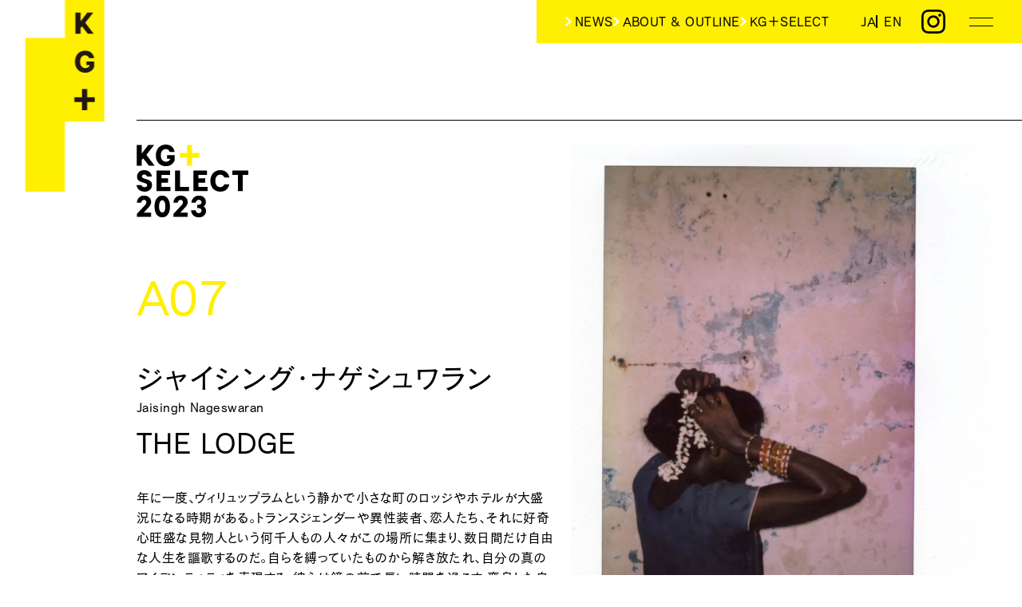

--- FILE ---
content_type: text/html; charset=UTF-8
request_url: https://kgplus.kyotographie.jp/exhibitions/2023/jaisingh-nageswaran/
body_size: 11114
content:
<!DOCTYPE html>
<html lang="ja">
<head prefix="og: http://ogp.me/ns# fb: http://ogp.me/ns/fb# website: http://ogp.me/ns/website#">

    <!-- Google tag (gtag.js) -->
    <script async src="https://www.googletagmanager.com/gtag/js?id=G-2T4Y9JCWZP"></script>
    <script>
        window.dataLayer = window.dataLayer || [];
        function gtag(){dataLayer.push(arguments);}
        gtag('js', new Date());

        gtag('config', 'G-2T4Y9JCWZP');
    </script>

    <meta charset="utf-8">
    <meta http-equiv="imagetoolbar" content="no">
    <meta http-equiv="X-UA-Compatible" content="IE=edge">
    <meta name="format-detection" content="telephone=no">

    <title>Exhibition 2023: Jaisingh Nageswaran ジャイシング・ナゲシュワラン | KG+</title>

    <meta name="description" content="THE LODGE / 年に一度、ヴィリュップラムという静かで小さな町のロッジやホテルが大盛況になる時期がある。トランスジェンダーや異性装者、恋人たち、それに好奇心旺盛な見物人という何千人もの人々がこの場所に集まり、数日間だけ自由な人生を謳歌するのだ。自らを縛っていたものから解き放たれ、自分の真のアイデンティティを表現する。彼らは鏡の前で長い時間を過ごす。変身した自分の新しい姿を眺めることで、大きな喜びを得るのだ。そうした些細な出来事や時間が、彼らにとってはとても特別で、大きな意味を持つ。しかし、私自身も最初はトランスジェンダーの人々に素直に連帯し共感することはできなかった。
以前は、トランスジェンダーの人々を誤解し、同じコミュニティの中で暮らす彼らの存在を居心地悪いものとして捉えていたことを覚えている。しかし、いくつかの疑問が私を困惑させてもいた。彼らは何者なのか？なぜ私は彼らを恐れ、遠ざけようとするのか？それと同時に、好奇心もあった。子供の頃から奇妙に感じていた二面性が私を混乱させた。彼らを知るためには、彼らに近付き、その思いや感情を理解しなければならない。最初はためらいがあったものの、やがてロッジで彼らと知り合うことができた。そして私は、自分の中に彼らと通じるものがあることに気付いた。なぜなら、私自身が社会の周縁に追いやられた存在だからだ。カースト制度が今なお社会に根付く、南インドのタミル・ナードゥ州内陸部出身のダリット、すなわち不可触民として。

ジャイシング・ナゲシュワランは、タミル・ナードゥ州バディパッティ・マドゥライ出身の独学で写真を習得した写真家。労働者階級の両親のもと、失読症で生まれ、自宅で祖母から教育を受けた。彼の作品は、社会的弱者のコミュニティや農村地帯の人々の生活の記録が中心となっている。アーティスト・コレクティブ「13 Jara」のメンバーとして活動する傍ら、映画のスチルカメラマンとしての仕事も行っている。2021年にはマグナム財団のPhotography and Social Justice Fellowに選ばれた。最近では、《I feel like a fish》と題した作品が第13回アフリカ写真ビエンナーレで展示された。">

    <meta name="title" content="Exhibition 2023: Jaisingh Nageswaran ジャイシング・ナゲシュワラン | KG+">

    <link rel="canonical" href="https://kgplus.kyotographie.jp/exhibitions/2023/jaisingh-nageswaran/">

    <script>
    (function(d) {
        var config = {
        kitId: 'icw8oob',
        scriptTimeout: 3000,
        async: true
        },
        h=d.documentElement,t=setTimeout(function(){h.className=h.className.replace(/\bwf-loading\b/g,"")+" wf-inactive";},config.scriptTimeout),tk=d.createElement("script"),f=false,s=d.getElementsByTagName("script")[0],a;h.className+=" wf-loading";tk.src='https://use.typekit.net/'+config.kitId+'.js';tk.async=true;tk.onload=tk.onreadystatechange=function(){a=this.readyState;if(f||a&&a!="complete"&&a!="loaded")return;f=true;clearTimeout(t);try{Typekit.load(config)}catch(e){}};s.parentNode.insertBefore(tk,s)
    })(document);
    </script>


    <link rel="apple-touch-icon" sizes="180x180" href="https://kgplus.kyotographie.jp/wp-content/themes/kgplus-2024/assets/image/common/favicon/apple-touch-icon.png">
    <link rel="icon" type="image/png" sizes="32x32" href="https://kgplus.kyotographie.jp/wp-content/themes/kgplus-2024/assets/image/common/favicon/favicon-32x32.png">
    <link rel="icon" type="image/png" sizes="16x16" href="https://kgplus.kyotographie.jp/wp-content/themes/kgplus-2024/assets/image/common/favicon/favicon-16x16.png">
    <link rel="manifest" href="https://kgplus.kyotographie.jp/wp-content/themes/kgplus-2024/assets/image/common/favicon/site.webmanifest">
    <link rel="mask-icon" href="https://kgplus.kyotographie.jp/wp-content/themes/kgplus-2024/assets/image/common/favicon/safari-pinned-tab.svg" color="#ffef00">
    <link rel="shortcut icon" href="https://kgplus.kyotographie.jp/wp-content/themes/kgplus-2024/assets/image/common/favicon/favicon.ico">
    <meta name="msapplication-TileColor" content="#ffffff">
    <meta name="msapplication-config" content="https://kgplus.kyotographie.jp/wp-content/themes/kgplus-2024/assets/image/common/favicon/browserconfig.xml">
    <meta name="theme-color" content="#ffffff">

    <meta property="og:image" content="https://kgplus.kyotographie.jp/wp-content/uploads/2023/02/07_Jaisingh-Nageswaran_The-Lodge_Jpg-e1680276631539.jpg">
    <meta property="twitter:image" content="https://kgplus.kyotographie.jp/wp-content/uploads/2023/02/07_Jaisingh-Nageswaran_The-Lodge_Jpg-e1680276631539.jpg">
    <meta property="og:type" content="website">
    <meta property="og:title" content="Exhibition 2023: Jaisingh Nageswaran ジャイシング・ナゲシュワラン | KG+">
    <meta property="og:site_name" content="KG+">
    <meta property="og:url" content="https://kgplus.kyotographie.jp/exhibitions/2023/jaisingh-nageswaran/">
    <meta property="twitter:url" content="https://kgplus.kyotographie.jp/exhibitions/2023/jaisingh-nageswaran/">
    <meta name="twitter:card" content="summary_large_image">
    <meta name="twitter:title" content="Exhibition 2023: Jaisingh Nageswaran ジャイシング・ナゲシュワラン | KG+">

    <meta property="og:description" content="THE LODGE / 年に一度、ヴィリュップラムという静かで小さな町のロッジやホテルが大盛況になる時期がある。トランスジェンダーや異性装者、恋人たち、それに好奇心旺盛な見物人という何千人もの人々がこの場所に集まり、数日間だけ自由な人生を謳歌するのだ。自らを縛っていたものから解き放たれ、自分の真のアイデンティティを表現する。彼らは鏡の前で長い時間を過ごす。変身した自分の新しい姿を眺めることで、大きな喜びを得るのだ。そうした些細な出来事や時間が、彼らにとってはとても特別で、大きな意味を持つ。しかし、私自身も最初はトランスジェンダーの人々に素直に連帯し共感することはできなかった。
以前は、トランスジェンダーの人々を誤解し、同じコミュニティの中で暮らす彼らの存在を居心地悪いものとして捉えていたことを覚えている。しかし、いくつかの疑問が私を困惑させてもいた。彼らは何者なのか？なぜ私は彼らを恐れ、遠ざけようとするのか？それと同時に、好奇心もあった。子供の頃から奇妙に感じていた二面性が私を混乱させた。彼らを知るためには、彼らに近付き、その思いや感情を理解しなければならない。最初はためらいがあったものの、やがてロッジで彼らと知り合うことができた。そして私は、自分の中に彼らと通じるものがあることに気付いた。なぜなら、私自身が社会の周縁に追いやられた存在だからだ。カースト制度が今なお社会に根付く、南インドのタミル・ナードゥ州内陸部出身のダリット、すなわち不可触民として。

ジャイシング・ナゲシュワランは、タミル・ナードゥ州バディパッティ・マドゥライ出身の独学で写真を習得した写真家。労働者階級の両親のもと、失読症で生まれ、自宅で祖母から教育を受けた。彼の作品は、社会的弱者のコミュニティや農村地帯の人々の生活の記録が中心となっている。アーティスト・コレクティブ「13 Jara」のメンバーとして活動する傍ら、映画のスチルカメラマンとしての仕事も行っている。2021年にはマグナム財団のPhotography and Social Justice Fellowに選ばれた。最近では、《I feel like a fish》と題した作品が第13回アフリカ写真ビエンナーレで展示された。">

    <meta property="twitter:description" content="THE LODGE / 年に一度、ヴィリュップラムという静かで小さな町のロッジやホテルが大盛況になる時期がある。トランスジェンダーや異性装者、恋人たち、それに好奇心旺盛な見物人という何千人もの人々がこの場所に集まり、数日間だけ自由な人生を謳歌するのだ。自らを縛っていたものから解き放たれ、自分の真のアイデンティティを表現する。彼らは鏡の前で長い時間を過ごす。変身した自分の新しい姿を眺めることで、大きな喜びを得るのだ。そうした些細な出来事や時間が、彼らにとってはとても特別で、大きな意味を持つ。しかし、私自身も最初はトランスジェンダーの人々に素直に連帯し共感することはできなかった。
以前は、トランスジェンダーの人々を誤解し、同じコミュニティの中で暮らす彼らの存在を居心地悪いものとして捉えていたことを覚えている。しかし、いくつかの疑問が私を困惑させてもいた。彼らは何者なのか？なぜ私は彼らを恐れ、遠ざけようとするのか？それと同時に、好奇心もあった。子供の頃から奇妙に感じていた二面性が私を混乱させた。彼らを知るためには、彼らに近付き、その思いや感情を理解しなければならない。最初はためらいがあったものの、やがてロッジで彼らと知り合うことができた。そして私は、自分の中に彼らと通じるものがあることに気付いた。なぜなら、私自身が社会の周縁に追いやられた存在だからだ。カースト制度が今なお社会に根付く、南インドのタミル・ナードゥ州内陸部出身のダリット、すなわち不可触民として。

ジャイシング・ナゲシュワランは、タミル・ナードゥ州バディパッティ・マドゥライ出身の独学で写真を習得した写真家。労働者階級の両親のもと、失読症で生まれ、自宅で祖母から教育を受けた。彼の作品は、社会的弱者のコミュニティや農村地帯の人々の生活の記録が中心となっている。アーティスト・コレクティブ「13 Jara」のメンバーとして活動する傍ら、映画のスチルカメラマンとしての仕事も行っている。2021年にはマグナム財団のPhotography and Social Justice Fellowに選ばれた。最近では、《I feel like a fish》と題した作品が第13回アフリカ写真ビエンナーレで展示された。">

    <meta name="viewport" content="width=device-width,initial-scale=1">

    <link rel="stylesheet" href="https://kgplus.kyotographie.jp/wp-content/themes/kgplus-2024/assets/style/main.css?v=1769053093">
    <script src="https://cdn.jsdelivr.net/npm/micromodal@0.4.10/dist/micromodal.min.js"></script>

    <script src="https://kgplus.kyotographie.jp/wp-content/themes/kgplus-2024/assets/script/main.js?v=1769053093"></script>

    <title>Exhibition 2023: Jaisingh Nageswaran ジャイシング・ナゲシュワラン | KG+</title>
<meta name='robots' content='max-image-preview:large' />
	<style>img:is([sizes="auto" i], [sizes^="auto," i]) { contain-intrinsic-size: 3000px 1500px }</style>
	<link rel="alternate" hreflang="ja" href="https://kgplus.kyotographie.jp/exhibitions/2023/jaisingh-nageswaran/" />
<link rel="alternate" hreflang="en" href="https://kgplus.kyotographie.jp/en/exhibitions/2023/jaisingh-nageswaran/" />
<link rel="alternate" hreflang="x-default" href="https://kgplus.kyotographie.jp/exhibitions/2023/jaisingh-nageswaran/" />
<script type="text/javascript" id="wpml-cookie-js-extra">
/* <![CDATA[ */
var wpml_cookies = {"wp-wpml_current_language":{"value":"ja","expires":1,"path":"\/"}};
var wpml_cookies = {"wp-wpml_current_language":{"value":"ja","expires":1,"path":"\/"}};
/* ]]> */
</script>
<script type="text/javascript" src="https://kgplus.kyotographie.jp/wp-content/plugins/sitepress-multilingual-cms/res/js/cookies/language-cookie.js?ver=470000" id="wpml-cookie-js" defer="defer" data-wp-strategy="defer"></script>
<meta name="generator" content="WPML ver:4.7.1 stt:1,28;" />
<link rel="icon" href="/wp-content/uploads/2024/11/cropped-Square_1080x1080_KG_vertical-32x32.png" sizes="32x32" />
<link rel="icon" href="/wp-content/uploads/2024/11/cropped-Square_1080x1080_KG_vertical-192x192.png" sizes="192x192" />
<link rel="apple-touch-icon" href="/wp-content/uploads/2024/11/cropped-Square_1080x1080_KG_vertical-180x180.png" />
<meta name="msapplication-TileImage" content="/wp-content/uploads/2024/11/cropped-Square_1080x1080_KG_vertical-270x270.png" />
<script>
</script>
</head>
<body class="wp-singular exhibitions_plus2023-template-default single single-exhibitions_plus2023 postid-11364 wp-theme-kgplus-2024 single-exhibitions cpt-exhibitions_plus2023 is-ja">
	
<svg style="display:none;" xmlns:xlink="http://www.w3.org/1999/xlink" class="svg-symbol">


    <symbol id="svg-modal_open" width="30" height="11" viewBox="0 0 30 11"><line y1=".5" x2="30" y2=".5" style="stroke:#000; stroke-miterlimit:10;"/><line y1="10.5" x2="30" y2="10.5" style="stroke:#000; stroke-miterlimit:10;"/></symbol>

    <symbol id="svg-modal_close" width="30.71" height="30.71" viewBox="0 0 30.71 30.71"><line x1=".35" y1=".35" x2="30.35" y2="30.35" style="stroke:#000; stroke-miterlimit:10;"/><line x1=".35" y1="30.35" x2="30.35" y2=".35" style="stroke:#000; stroke-miterlimit:10;"/></symbol>

    <symbol id="svg-logo_v" width="99.32" height="240" viewBox="0 0 99.32 240"><polygon points="99.32 0 49.66 0 49.66 47.57 0 47.57 0 240 49.66 240 49.66 152.17 99.32 152.17 99.32 0" style="stroke-width:0px;" fill="currentColor"/><path d="M75.21,63.41c6.71,0,10.38,3.99,11.34,9.42h-6.39c-.48-1.92-2.4-3.67-4.79-3.67-4.15,0-6.55,3.19-6.55,8.14,0,4.63,2.56,7.99,6.55,7.99,3.03,0,5.11-1.6,5.75-3.83h-4.31v-4.47h9.74v6.71c-1.44,3.67-4.95,7.35-11.34,7.35-7.67,0-12.78-5.59-12.78-13.73s5.11-13.89,12.78-13.89Z" style="fill:#231815; stroke-width:0px;"/><polygon points="87.26 121.73 77.68 121.73 77.68 111.51 71.29 111.51 71.29 121.73 61.71 121.73 61.71 127.8 71.29 127.8 71.29 138.02 77.68 138.02 77.68 127.8 87.26 127.8 87.26 121.73" style="fill:#231815; stroke-width:0px;"/><polygon points="63.07 42.35 63.07 15.84 69.46 15.84 69.46 26.7 77.76 15.84 85.27 15.84 75.37 28.46 85.91 42.35 78.56 42.35 71.21 32.93 69.46 35 69.46 42.35 63.07 42.35" style="fill:#231815; stroke-width:0px;"/></symbol>

    <symbol id="svg-logo_h" width="100" height="41.38" viewBox="0 0 100 41.38"><polygon points="0 0 0 20.69 19.82 20.69 19.82 41.38 100 41.38 100 20.69 63.4 20.69 63.4 0 0 0" fill="currentColor" style="stroke-width:0px;"/><path d="M31.13,4.72c2.79,0,4.33,1.66,4.72,3.93h-2.66c-.2-.8-1-1.53-2-1.53-1.73,0-2.73,1.33-2.73,3.39,0,1.93,1.06,3.33,2.73,3.33,1.26,0,2.13-.67,2.4-1.6h-1.8v-1.86h4.06v2.79c-.6,1.53-2.06,3.06-4.72,3.06-3.19,0-5.32-2.33-5.32-5.72s2.13-5.79,5.32-5.79Z" style="stroke-width:0px;"/><polygon points="57.31 9.08 53.32 9.08 53.32 4.82 50.66 4.82 50.66 9.08 46.66 9.08 46.66 11.6 50.66 11.6 50.66 15.86 53.32 15.86 53.32 11.6 57.31 11.6 57.31 9.08" style="stroke-width:0px;"/><polygon points="6.6 16 6.6 4.95 9.26 4.95 9.26 9.48 12.72 4.95 15.85 4.95 11.72 10.21 16.12 16 13.06 16 9.99 12.07 9.26 12.94 9.26 16 6.6 16" style="stroke-width:0px;"/></symbol>

    <symbol id="svg-title-news" width="103.33" height="60.16" viewBox="0 0 103.33 60.16"><path d="M7.79,54.04c-.83,0-1.81.32-2.73.78-.01,1.08-.01,2.13-.03,3.22-.01.73-.55,1.22-1.37,1.22s-2.49-.6-2.49-1.75c0-1.37,2.21-2.8,2.9-3.22.01-.81.03-1.64.03-2.44-.69.1-1.55.15-2.37.18l-.14-1.11c.25.03.57.04.94.04.48,0,1.02-.03,1.57-.07v-.57c0-.5-.01-.94-.03-1.32-.01-.15-.06-.28-.06-.35,0-.04.03-.07.08-.07h.03c.28.01.92.08,1.23.13.13.01.17.06.17.13,0,.06-.03.14-.08.22-.14.21-.22.81-.28,1.7.78-.11,1.51-.28,1.99-.48l-.03,1.09c-.6.14-1.29.25-2,.35-.01.71-.03,1.39-.04,2.04.78-.35,1.74-.64,2.76-.64h.25c2.16.1,3.26,1.6,3.26,3.15s-1.04,3.04-3.01,3.04c-1.19,0-2.28-.69-2.28-2.13,0-.17.01-.36.06-.56.34-.06.7-.13,1.08-.24-.07.25-.1.46-.1.66,0,.85.57,1.22,1.22,1.22.94,0,1.96-.73,1.96-2.09,0-1.08-.8-2.05-2.28-2.14h-.2ZM2.26,57.29s-.01.07-.01.1c0,.64,1.27.77,1.29.77.24,0,.43-.1.45-.43.01-.66.04-1.44.06-2.28-.84.57-1.71,1.5-1.78,1.85ZM11.01,53.06c-.76-.9-1.57-1.6-2.63-2.23l.73-.71c.9.52,1.91,1.26,2.69,2.09l-.78.85Z" style="stroke-width:0px;"/><path d="M20.64,54.43c-.7-.04-1.57-.06-2.61-.06-.03.14-.06.38-.08.52.67,1.42,1.56,2.48,2.66,3.32-.41.42-.62.99-.62.99-.9-.88-1.72-1.88-2.37-3-.56,1.55-1.43,2.79-2.82,3.95,0,0-.28-.62-.66-.92,1.64-1.16,2.61-2.69,2.89-4.86-.94,0-2.12.03-2.77.06v-1.06c.69.06,1.9.1,2.89.1.07-.63.08-1.32.08-2.07v-.64h-1.12c-.22.81-.55,1.71-.95,2.4,0,0-.42-.36-.85-.56.83-1.22,1.25-3.38,1.25-4.03v-.06c0-.08-.01-.17-.01-.24,0-.11.03-.18.11-.18h.03c1.02.14,1.09.21,1.09.31,0,.06-.03.14-.1.24-.14.22-.15.29-.35,1.25,1.09,0,2.94,0,3.81-.06v.99c-.49-.03-1.13-.04-1.93-.04v.66c0,.74-.01,1.41-.07,2.04.99,0,1.82-.03,2.51-.1v1.06ZM24.73,59.85c0-.28.01-.84.01-1.2h-2.59c0,.36,0,.91.01,1.2h-1.13c.06-3.46.06-10.46.06-10.46h4.73v1.51c0,2.3,0,6.65.06,8.95h-1.15ZM24.76,57.68c.03-3.03.04-7.34.04-7.34h-2.69s0,4.2.03,7.34h2.62Z" style="stroke-width:0px;"/><path d="M32.9,59.76c-.08-.42-.31-.94-.53-1.42.57.13,1.12.18,1.62.18,2.12,0,3.56-.99,3.56-2.23,0-.59-.42-1.68-2.07-1.68-1.77,0-4.15,1.46-4.59,2.33l-1.33-.46c.27-.9.5-3.96.5-4.99v-.14c-.01-.18-.06-.31-.06-.38,0-.06.03-.08.1-.08.08,0,1.3.1,1.3.24,0,.04-.01.08-.04.15-.15.34-.32,1.33-.55,4.22,1.09-.87,2.76-1.85,4.68-1.85,2.75,0,3.24,1.81,3.24,2.7,0,2-2.14,3.4-5.69,3.4h-.14ZM34.43,50.88c-.87-.56-2.6-1.37-3.56-1.62l.52-.91c.99.29,2.62.95,3.6,1.48l-.56,1.05Z" style="stroke-width:0px;"/><path d="M50.97,58.85c-1.12.13-2.07.17-3.05.17-2.94,0-4.1-.21-4.1-2.31v-.18c.01-.76.04-2,.04-3.28-1.85.18-2.35.29-2.58.36-.15.04-.21.08-.24.08-.1,0-.25-1.11-.28-1.26v-.04s.03-.06.07-.06c.08,0,.27.04.57.04.21,0,1.15-.06,2.45-.15-.01-.9-.03-1.74-.08-2.27-.01-.2-.07-.34-.07-.41,0-.04.01-.07.07-.07h.01c1.27.07,1.48.13,1.48.24,0,.06-.04.11-.08.17-.15.2-.22.43-.31,2.27,1.18-.08,2.51-.18,3.77-.29,0-.81-.01-1.58-.13-2.44-.03-.2-.08-.32-.08-.41,0-.04.03-.07.08-.07h.01c1.16.06,1.48.1,1.48.24,0,.06-.03.11-.08.17-.17.21-.22.35-.22,2.41,1.3-.11,2.42-.24,2.98-.32l.04,1.21c-.11,0-.24-.01-.38-.01-.64,0-1.58.06-2.65.13,0,.45,0,.94-.01,1.51-.01,1.23-.32,1.96-2.51,1.99-.06-.39-.14-.78-.31-1.26.34.04.62.07.84.07.74,0,.9-.28.9-1.15,0-.38,0-.74.01-1.09-1.25.1-2.61.21-3.78.32-.03,1.13-.03,2.31-.04,3.4,0,1.19.52,1.36,2.59,1.36,1.16,0,2.72-.11,3.7-.46-.07.48-.13.95-.13,1.3v.1Z" style="stroke-width:0px;"/><polygon points="67.57 .47 71.32 15.31 75.07 .47 81.32 .47 73.82 26.41 69.13 26.41 65.22 11.25 61 26.41 56.32 26.41 48.97 .47 55.22 .47 59.13 15.31 63.04 .47 67.57 .47" style="stroke-width:0px;"/><path d="M90.05,18.91c.62,1.72,2.03,2.5,4.06,2.5,1.72,0,3.12-.78,3.12-2.34,0-1.25-.78-2.03-2.19-2.5l-4.69-1.56c-3.44-1.09-5.94-2.5-5.94-6.56,0-5.16,3.75-8.44,8.91-8.44,5.94,0,9.22,3.59,9.84,8.12h-6.09c-.47-1.41-1.56-2.66-3.59-2.66-1.72,0-2.97.94-2.97,2.34,0,1.25.78,1.88,2.03,2.34l4.53,1.56c4.06,1.25,6.25,3.12,6.25,6.88,0,5.31-4.06,8.44-9.06,8.44-5.78,0-9.69-2.97-10.47-8.12h6.25Z" style="stroke-width:0px;"/><polygon points="22.81 26.41 17.5 26.41 6.09 11.09 6.09 26.41 0 26.41 0 .47 5.31 .47 16.41 15.16 16.41 .47 22.81 .47 22.81 26.41" style="stroke-width:0px;"/><polygon points="45.78 26.41 28.13 26.41 28.13 .47 45.16 .47 45.16 5.94 34.38 5.94 34.38 10.31 42.81 10.31 42.81 15.78 34.38 15.78 34.38 20.94 45.78 20.94 45.78 26.41" style="stroke-width:0px;"/></symbol>


    <symbol id="svg-title-exhibition" width="212.3" height="61.63" viewBox="0 0 212.3 61.63"><path d="M12.33,57.42c-1.22-.03-2.91-.04-4.54-.06.35.7.77,1.25,1.25,1.68.88-.53,1.39-.91,1.58-1.29.06-.1.07-.15.13-.15.1,0,1.05.46,1.05.62,0,.06-.06.1-.15.13-.15.04-.25.1-.39.2-.43.32-.92.64-1.51,1.02.77.48,1.74.78,3,1.06-.32.49-.52.99-.52.99-2.73-.73-4.26-1.7-5.46-4.26-.55,0-1.11.01-1.61.01v2.63c.85-.13,1.78-.35,2.52-.55v.94c-1.48.35-2.82.66-3.91.83-.15.03-.39.13-.53.24-.1.08-.18.13-.24.13-.17,0-.59-.98-.59-1.22,0-.07.08-.08.27-.08.25,0,.81-.04,1.48-.13v-2.8h-1.79c-.24,1.64-.7,3.07-1.48,4.26,0,0-.31-.57-.74-.92,1.18-1.69,1.4-3.84,1.4-6.79v-3.92h10.1v2.97H2.57v1.04c0,.9-.03,1.74-.11,2.55h2.59c.01-.46.01-.94.01-1.41-.67.01-1.5.04-2.14.06v-.94c.64.03,1.47.06,2.13.07,0-.36-.03-.66-.07-.81-.04-.17-.1-.28-.1-.35,0-.06.04-.08.13-.08h.03c1.18.1,1.18.2,1.18.25,0,.07-.06.15-.11.27-.1.18-.1.29-.1.43v.32h2.34c0-.39-.03-.69-.06-.84-.04-.17-.08-.29-.08-.35s.03-.08.11-.08h.03c1.18.1,1.18.2,1.18.25,0,.07-.06.15-.11.27-.1.18-.1.29-.1.43v.31c.8-.01,1.64-.04,2.45-.08v.94c-.81-.03-1.67-.04-2.47-.06-.01.31-.01.63-.01.98v.42c1.12,0,2.21-.01,3.05-.04v.94ZM10.6,50.87H2.57v1.22h8.03v-1.22ZM8.34,56.54c.01-.46.01-.95.01-1.43-.8,0-1.6,0-2.37.01v1.41h2.35Z" style="stroke-width:0px;"/><path d="M22.76,59.41v.5c0,.48.01.57,1.64.57.49,0,.98-.01,1.23-.04.41-.04.5-.29.63-1.82.43.38.9.59.9.59-.18,1.48-.43,2.03-1.2,2.1-.36.04-.97.06-1.57.06-1.79,0-2.59,0-2.59-1.18v-.78h-1.61c-.8,1.98-2.91,2.09-5.18,2.21,0,0-.08-.46-.45-.98.31,0,.6.01.9.01,1.62,0,3.07-.17,3.66-1.25h-2.42v-4.36h8.5v4.36h-2.42ZM21.65,54.62c-1.15-.06-3.15-.06-4.55-.06h-1.62v-4.8h1.61c1.4,0,3.36,0,4.47-.06v.84c-.71-.03-1.5-.04-2.38-.06v.66h1.81v1.95h-1.81v.74c.9-.01,1.74-.03,2.48-.06v.84ZM18.32,50.49h-1.96v.66h1.96v-.66ZM20.13,51.81h-3.77v.63h3.77v-.63ZM18.32,53.1h-1.96v.74h1.96v-.74ZM24.26,55.79h-6.65v.52h6.65v-.52ZM24.26,56.92h-6.65v.52h6.65v-.52ZM24.26,58.05h-6.65v.63h6.65v-.63ZM27.08,51.71c-1.25-.06-2.56-.06-3.45-.06h-.81c-.25.55-.52.98-1.01,1.55,0,0-.24-.52-.57-.85.67-.56,1.25-1.75,1.32-2.58v-.25c0-.1.01-.15.08-.15h.03c1.05.2,1.05.28,1.05.36,0,.06-.04.13-.13.2-.17.14-.17.24-.21.38-.06.2-.11.32-.18.5.25,0,.59.01.95.01.84,0,1.91-.03,2.93-.07v.95ZM26.39,53.81c-.66-.06-1.36-.07-2.04-.07s-1.37.01-2.04.07v-.98c.67.07,1.34.11,2.03.11s1.39-.04,2.06-.11v.98Z" style="stroke-width:0px;"/><path d="M38.36,54.51c-1.05-.06-2.07-.08-3.08-.08s-2.02.03-3.04.08v-.92c-.74.48-1.6.88-2.55,1.27,0,0-.25-.57-.7-.97,2.84-.91,4.92-2.77,5.5-4.2.08-.22.1-.32.2-.32h.04c1.12.27,1.25.31,1.25.45,0,.08-.06.15-.17.22-.06.03-.1.06-.14.1,1.81,1.85,3.6,2.96,5.91,3.59-.45.42-.67,1.02-.67,1.02-.88-.31-1.72-.69-2.55-1.18v.94ZM39.79,61.6c-.32-.46-.66-.9-.99-1.32-.53.1-3.28.57-7.54.88-.15.01-.28.01-.5.13-.11.06-.2.11-.27.11-.2,0-.42-1.08-.45-1.21-.01-.04-.01-.07-.01-.1,0-.04.03-.06.07-.06.03,0,.1.01.18.01.34,0,.76,0,1.25-.03.78-.98,1.37-2.03,1.81-3.01-1.27.01-2.54.03-3.82.07v-1.13c2,.07,3.92.1,5.86.1s3.7-.03,5.65-.1v1.13c-2.23-.06-4.34-.08-6.46-.08-.5,1.08-1.09,2.09-1.71,2.96,1.68-.1,3.66-.28,5.21-.5-.43-.49-.9-.95-1.36-1.37l.8-.6c1.01.9,2.1,2.02,3.21,3.35l-.91.77ZM35.02,50.94c-.62.87-1.47,1.72-2.54,2.47.97.06,1.92.08,2.89.08.9,0,1.79-.03,2.69-.08-1.01-.63-2.02-1.43-3.04-2.47Z" style="stroke-width:0px;"/><polygon points="212.3 26.41 206.99 26.41 195.58 11.09 195.58 26.41 189.49 26.41 189.49 .47 194.8 .47 205.89 15.16 205.89 .47 212.3 .47 212.3 26.41" style="stroke-width:0px;"/><path d="M104.82,12.81c1.88-.94,3.12-2.66,3.12-5.31,0-4.69-3.59-7.03-8.28-7.03h-10.31v25.94h11.25c5.47,0,8.75-2.5,8.75-7.19,0-2.81-2.03-5.62-4.53-6.41ZM95.6,5.78h3.12c1.88,0,3.12.94,3.12,2.5s-1.25,2.66-3.12,2.66h-3.12v-5.16ZM100.45,20.94h-4.84v-5.16h4.84c1.88,0,3.12.94,3.12,2.34s-1.25,2.81-3.12,2.81Z" style="stroke-width:0px;"/><polygon points="124.11 5.94 124.11 .47 144.26 .47 144.26 5.94 137.23 5.94 137.23 26.41 131.14 26.41 131.14 5.94 124.11 5.94" style="stroke-width:0px;"/><polygon points="17.66 26.41 0 26.41 0 .47 17.03 .47 17.03 5.94 6.25 5.94 6.25 10.31 14.69 10.31 14.69 15.78 6.25 15.78 6.25 20.94 17.66 20.94 17.66 26.41" style="stroke-width:0px;"/><path d="M172.22,0c-7.5,0-12.5,5.47-12.5,13.59s5,13.44,12.5,13.44,12.66-5.47,12.66-13.44-5-13.59-12.66-13.59ZM172.22,21.41c-3.91,0-6.25-3.44-6.25-7.81,0-4.84,2.34-7.97,6.25-7.97s6.41,3.44,6.41,7.97c0,4.84-2.34,7.81-6.41,7.81Z" style="stroke-width:0px;"/><rect x="77.79" y=".47" width="6.25" height="25.94" style="stroke-width:0px;"/><rect x="113.25" y=".47" width="6.25" height="25.94" style="stroke-width:0px;"/><rect x="148.87" y=".47" width="6.25" height="25.94" style="stroke-width:0px;"/><polygon points="55.13 26.41 48.88 26.41 48.88 .47 55.13 .47 55.13 10.16 66.22 10.16 66.22 .47 72.47 .47 72.47 26.41 66.22 26.41 66.22 15.62 55.13 15.62 55.13 26.41" style="stroke-width:0px;"/><polygon points="36.7 13.28 45.77 26.41 38.89 26.41 32.95 17.97 27.64 26.41 20.77 26.41 29.2 13.28 20.77 .47 27.64 .47 32.95 8.59 38.27 .47 45.14 .47 36.7 13.28" style="stroke-width:0px;"/></symbol>



</svg>

<a href="/" id="gLogo">
    <svg class="-v" width="99.32" height="240" viewBox="0 0 99.32 240">
        <use xlink:href="#svg-logo_v" />
    </svg>

    <svg class="-h" width="100" height="41.38" viewBox="0 0 100 41.38">
        <use xlink:href="#svg-logo_h" />
    </svg>

</a>


<nav data-visibility="visible" id="gNav" class="gNav">
    <ul class="gNav-link_list">
        <li class="gNav-link_list__item">
            <a href="/topics">NEWS</a>
        </li>
                <li class="gNav-link_list__item">

            <a href="/about">ABOUT & OUTLINE</a>
        </li>

                <li class="gNav-link_list__item">

            <a href="/#select">KG＋SELECT</a>
        </li>
                

    </ul>
    <ul class="gNav-lang_list">
        <li class="gNav-lang_list__item">
            <a href="https://kgplus.kyotographie.jp/exhibitions/2023/jaisingh-nageswaran/">JA</a>
        </li>
        <li class="gNav-lang_list__item">
            <a href="https://kgplus.kyotographie.jp/en/exhibitions/2023/jaisingh-nageswaran/">EN</a>
        </li>
    </ul>
    <a href="https://www.instagram.com/kgplus/" target="_blank" class="gNav-instagram">
        <img src="https://kgplus.kyotographie.jp/wp-content/themes/kgplus-2024/assets/image/common/logo/sns-instagram.svg" alt="Instagram" width="30" height="30">
    </a>
    <button class="gNav-modal_open" aria-label="メニューを開く" data-modal-trigger="modal-nav">
        <svg  width="30" height="11" viewBox="0 0 30 11">
            <use xlink:href="#svg-modal_open" />
        </svg>

    </button>

</nav>


<div class="modal micromodal modal-nav" id="modal-nav" aria-hidden="true">
    <div class="micromodal__overlay" tabindex="-1">
        <div class="micromodal__background"></div>
        <div class="micromodal__container"  role="dialog" aria-modal="true" aria-labelledby="メニュー">

            <button class="-close" aria-label="Close" data-micromodal-close>
                <svg width="30.71" height="30.71" viewBox="0 0 30.71 30.71">
                    <use xlink:href="#svg-modal_close" />
                </svg>
            </button>

            <div class="body-inner">

                <nav class="-nav l-grid">
                    <ul class="-nav_list">
                        <li class="-nav_list__item">
                            <a class="--1" href="/topics"><img src="https://kgplus.kyotographie.jp/wp-content/themes/kgplus-2024/assets/image/common/nav/news.svg" alt="NEWS" width="103" height="27"></a>
                        </li>
                        <li class="-nav_list__item">
                            <a class="--1" href="/map"><img src="https://kgplus.kyotographie.jp/wp-content/themes/kgplus-2024/assets/image/common/nav/map.svg" alt="MAP" width="78" height="26"></a>
                        </li>
                        <li class="-nav_list__item">
                            <a class="--2" href="/about"><img src="https://kgplus.kyotographie.jp/wp-content/themes/kgplus-2024/assets/image/common/nav/about_outline.svg" alt="ABOUT & OUTLINE" width="187" height="59"></a>
                        </li>
                        <li class="-nav_list__item">
                            <a class="--1" href="/#book"><img src="https://kgplus.kyotographie.jp/wp-content/themes/kgplus-2024/assets/image/common/nav/book.svg" alt="BOOK" width="102" height="27"></a>
                        </li>
                    </ul>
                    
                    <ul class="-nav_list">
                        <li class="-nav_list__item">
                            <a class="--2" href="/sponsors-partners"><img src="https://kgplus.kyotographie.jp/wp-content/themes/kgplus-2024/assets/image/common/nav/sponsors_partners.svg" alt="SPONSORS & PARTNERS" width="216" height="59"></a>
                        </li>
                        <li class="-nav_list__item">
                            <a class="--1" href="/archive"><img src="https://kgplus.kyotographie.jp/wp-content/themes/kgplus-2024/assets/image/common/nav/archive.svg" alt="ARCHIVE" width="165" height="27"></a>
                        </li>
                        <li class="-nav_list__item">
                            <a class="--2" href="/contact-press"><img src="https://kgplus.kyotographie.jp/wp-content/themes/kgplus-2024/assets/image/common/nav/contact_press.svg" alt="CONTACT & PRESS" width="181" height="59"></a>
                        </li>
                        <li class="-nav_list__item">
                            <a class="--2" href="/privacy-policy"><img src="https://kgplus.kyotographie.jp/wp-content/themes/kgplus-2024/assets/image/common/nav/privacy_policy.svg" alt="PRIVACY POLICY" width="157" height="56"></a>
                        </li>
                    </ul>
                    <ul class="-nav_list">
                        <li class="-nav_list__item">
                            <a href="https://kgplus.kyotographie.jp/exhibitions/2023/jaisingh-nageswaran/"><img src="https://kgplus.kyotographie.jp/wp-content/themes/kgplus-2024/assets/image/common/nav/ja.svg" class="--1" alt="Japanese" width="45" height="26"></a>
                        </li>
                        <li class="-nav_list__item">
                        <a href="https://kgplus.kyotographie.jp/en/exhibitions/2023/jaisingh-nageswaran/"><img src="https://kgplus.kyotographie.jp/wp-content/themes/kgplus-2024/assets/image/common/nav/en.svg" class="--1" alt="English" width="46" height="26"></a>
                        </li>
                    </ul>

                    <dl class="l-sns_link">
                        <dt>FOLLOW US</dt>
                        <dd>
                            <a class="a-hover --opacity" target="_blank" href="https://www.instagram.com/kgplus/"><img src="https://kgplus.kyotographie.jp/wp-content/themes/kgplus-2024/assets/image/common/logo/sns-instagram.svg" alt="Instagram"></a>
                        </dd>
                        <dd>
                            <a class="a-hover --opacity" target="_blank" href="https://twitter.com/kgplus_kyoto"><img src="https://kgplus.kyotographie.jp/wp-content/themes/kgplus-2024/assets/image/common/logo/sns-x.svg" alt="X (Twitter)"></a>
                        </dd>
                        <dd>
                            <a class="a-hover --opacity" target="_blank" href="https://www.facebook.com/KGplusevent"><img src="https://kgplus.kyotographie.jp/wp-content/themes/kgplus-2024/assets/image/common/logo/sns-facebook.svg" alt="Facebook"></a>
                        </dd>
                        <dd>
                            <a class="a-hover --opacity" target="_blank" href="https://www.youtube.com/channel/UCmEq_-aU8uaDmHte-EfBTQA"><img src="https://kgplus.kyotographie.jp/wp-content/themes/kgplus-2024/assets/image/common/logo/sns-youtube.svg" alt="YouTube"></a>
                        </dd>

                    </dl>
                    <ul class="l-group_link">
                        <li class="">
                            <a class="a-hover --opacity" href="https://www.kyotographie.jp" target="_blank"><img src="https://kgplus.kyotographie.jp/wp-content/themes/kgplus-2024/assets/image/common/logo/kyotographie.svg" alt="KYOTOGRAPHIE"></a>
                        </li>
                        <li class="">
                            <a class="a-hover --opacity" href="https://www.kyotographie.jp" target="_blank"><img src="https://kgplus.kyotographie.jp/wp-content/themes/kgplus-2024/assets/image/common/logo/kyotophonie.svg" alt="KYOTOGRAPHIE"></a>
                        </li>
                        <li class="">
                            <a class="a-hover --opacity" href="https://www.kyotographie.jp" target="_blank"><img src="https://kgplus.kyotographie.jp/wp-content/themes/kgplus-2024/assets/image/common/logo/delta.svg" alt="KYOTOGRAPHIE"></a>
                        </li>
                    </ul>
                    <div class="-copyright">&copy; KYOTOGRAPHIE</div>


                </nav>
            </div>

        </div>
    </div>
</div>




<div class="body-inner --mt-top">
	<main class="l-section s-exhibition-main l-grid" data-category="select">

		<h3 class="s-exhibition-main_category">
			<img src="https://kgplus.kyotographie.jp/wp-content/themes/kgplus-2024/assets/image/common/2023/select2023-cl.svg" alt="KG＋ SELECT 2023">
		</h3>

		<section class="s-exhibition-main_header">
						<p class="-num">
				A07			</p>
		</section>

		<section class="s-exhibition-main_images">
							<img  class='-image' width='938' height='1200' src='/wp-content/uploads/2023/02/07_Jaisingh-Nageswaran_The-Lodge_Jpg-e1680276631539-818x1046.jpg' srcset='/wp-content/uploads/2023/02/07_Jaisingh-Nageswaran_The-Lodge_Jpg-e1680276631539-818x1046.jpg 1x, /wp-content/uploads/2023/02/07_Jaisingh-Nageswaran_The-Lodge_Jpg-e1680276631539.jpg 2x'  loading='lazy'>				
					</section>


		<section class="s-exhibition-main_detail">
						<h1 class="-name">
				<p lang="ja" class="-ja">ジャイシング・ナゲシュワラン</p>
				<p lang="en" class="-en">Jaisingh Nageswaran</p>
			</h1>

						<h2 class="-title">
				<p class="-l1">THE LODGE</p>
							</h2>
			
			<div class="-summary">
				<p>年に一度、ヴィリュップラムという静かで小さな町のロッジやホテルが大盛況になる時期がある。トランスジェンダーや異性装者、恋人たち、それに好奇心旺盛な見物人という何千人もの人々がこの場所に集まり、数日間だけ自由な人生を謳歌するのだ。自らを縛っていたものから解き放たれ、自分の真のアイデンティティを表現する。彼らは鏡の前で長い時間を過ごす。変身した自分の新しい姿を眺めることで、大きな喜びを得るのだ。そうした些細な出来事や時間が、彼らにとってはとても特別で、大きな意味を持つ。しかし、私自身も最初はトランスジェンダーの人々に素直に連帯し共感することはできなかった。<br />
以前は、トランスジェンダーの人々を誤解し、同じコミュニティの中で暮らす彼らの存在を居心地悪いものとして捉えていたことを覚えている。しかし、いくつかの疑問が私を困惑させてもいた。彼らは何者なのか？なぜ私は彼らを恐れ、遠ざけようとするのか？それと同時に、好奇心もあった。子供の頃から奇妙に感じていた二面性が私を混乱させた。彼らを知るためには、彼らに近付き、その思いや感情を理解しなければならない。最初はためらいがあったものの、やがてロッジで彼らと知り合うことができた。そして私は、自分の中に彼らと通じるものがあることに気付いた。なぜなら、私自身が社会の周縁に追いやられた存在だからだ。カースト制度が今なお社会に根付く、南インドのタミル・ナードゥ州内陸部出身のダリット、すなわち不可触民として。</p>
<p>ジャイシング・ナゲシュワランは、タミル・ナードゥ州バディパッティ・マドゥライ出身の独学で写真を習得した写真家。労働者階級の両親のもと、失読症で生まれ、自宅で祖母から教育を受けた。彼の作品は、社会的弱者のコミュニティや農村地帯の人々の生活の記録が中心となっている。アーティスト・コレクティブ「13 Jara」のメンバーとして活動する傍ら、映画のスチルカメラマンとしての仕事も行っている。2021年にはマグナム財団のPhotography and Social Justice Fellowに選ばれた。最近では、《I feel like a fish》と題した作品が第13回アフリカ写真ビエンナーレで展示された。</p>
			</div>
		</section>

		<section class="s-exhibition-main_info">
			
    <p class="-venue">京都芸術センター</p>

		</section>
	</main>

					<section class="l-section s-exhibition-matterport l-grid">
			<h2 class="m-section_title --image">
				<img src="https://kgplus.kyotographie.jp/wp-content/themes/kgplus-2024/assets/image/common/title/3d_space.svg" alt="3D Space">
			</h2>
			<div class="m-wrapper">
				<iframe width="853" height="480" src="https://my.matterport.com/show/?m=6kKS1Ft4NW5" frameborder="0" allowfullscreen="" allow="xr-spatial-tracking"></iframe>			</div>

		</section>
		


		<section class="l-section s-exhibition-event l-event l-grid">
			<h2 class="m-section_title --image">
				<img src="https://kgplus.kyotographie.jp/wp-content/themes/kgplus-2024/assets/image/common/title/related_event.svg" alt="RELATED EVENT - 関連イベント">
			</h2>

			

		</section>
		<section class="l-section s-exhibition-other l-grid">
			<h2 class="m-section_title --image">
				<picture>
					<source media="(max-width: 769px)" srcset="https://kgplus.kyotographie.jp/wp-content/themes/kgplus-2024/assets/image/common/title/other_exhibitions-sp.svg">
					<img src="https://kgplus.kyotographie.jp/wp-content/themes/kgplus-2024/assets/image/common/title/other_exhibitions.svg" alt="OTHER EXHIBITIONS - その他の展示">
				</picture>
			</h2>

			
			
<ul class="l-exhibition_list l-grid" data-cols="4">


								<li class="l-exhibition_list__item">
					<a href="https://kgplus.kyotographie.jp/exhibitions/2023/yuri-goto/" class="m-link m-flex">
		
			<div class="m-image">
				<img  class='-thumbnail' width='422' height='750' src='/wp-content/uploads/2023/03/4b55070e36d35f026920413a796df019-e1680276665668-211x375.jpg' srcset='/wp-content/uploads/2023/03/4b55070e36d35f026920413a796df019-e1680276665668-211x375.jpg 1x, /wp-content/uploads/2023/03/4b55070e36d35f026920413a796df019-e1680276665668-422x750.jpg 2x'  loading='lazy'>							</div>
			<h3 class="-name">
				後藤友里			</h3>
							<h4 class="-title">
					pop ropes				</h4>
			
							<p class="-venue m-venue">
					京都芸術センター				</p>
			
		</a>

	</li>
		

	
								<li class="l-exhibition_list__item">
					<a href="https://kgplus.kyotographie.jp/exhibitions/2023/kino-koike/" class="m-link m-flex">
		
			<div class="m-image">
				<img  class='-thumbnail' width='750' height='493' src='/wp-content/uploads/2023/02/83a485230fda6092717bc6a2c8125566-375x247.jpg' srcset='/wp-content/uploads/2023/02/83a485230fda6092717bc6a2c8125566-375x247.jpg 1x, /wp-content/uploads/2023/02/83a485230fda6092717bc6a2c8125566-750x493.jpg 2x'  loading='lazy'>							</div>
			<h3 class="-name">
				小池貴之			</h3>
							<h4 class="-title">
					Домой - シベリア鉄道 -				</h4>
			
							<p class="-venue m-venue">
					京都芸術センター				</p>
			
		</a>

	</li>
		

	
								<li class="l-exhibition_list__item">
					<a href="https://kgplus.kyotographie.jp/exhibitions/2023/koutatakahashi/" class="m-link m-flex">
		
			<div class="m-image">
				<img  class='-thumbnail' width='750' height='501' src='/wp-content/uploads/2023/02/0c7f7792e41cdcd62174e176b04bac27-e1680276095494-375x250.jpg' srcset='/wp-content/uploads/2023/02/0c7f7792e41cdcd62174e176b04bac27-e1680276095494-375x250.jpg 1x, /wp-content/uploads/2023/02/0c7f7792e41cdcd62174e176b04bac27-e1680276095494-750x501.jpg 2x'  loading='lazy'>							</div>
			<h3 class="-name">
				髙橋こうた			</h3>
							<h4 class="-title">
					80°05′				</h4>
			
							<p class="-venue m-venue">
					堀川御池ギャラリー				</p>
			
		</a>

	</li>
		

	
								<li class="l-exhibition_list__item">
					<a href="https://kgplus.kyotographie.jp/exhibitions/2023/leonard-bourgois-beaulieu/" class="m-link m-flex">
		
			<div class="m-image">
				<img  class='-thumbnail' width='600' height='750' src='/wp-content/uploads/2023/03/e28669e799eb7b88faac1e0fad873090-300x375.jpeg' srcset='/wp-content/uploads/2023/03/e28669e799eb7b88faac1e0fad873090-300x375.jpeg 1x, /wp-content/uploads/2023/03/e28669e799eb7b88faac1e0fad873090-600x750.jpeg 2x'  loading='lazy'>							</div>
			<h3 class="-name">
				レオナール・ブルゴワ・ボリュー			</h3>
							<h4 class="-title">
					Les corps lucides (the lucid bodies)				</h4>
			
							<p class="-venue m-venue">
					堀川御池ギャラリー				</p>
			
		</a>

	</li>
		

	</ul>

		</section>
		<a href="../" class="m-link --i-back"></a>
		</div>
		
<footer id="gFooter" class="gFooter">
	<div class="body-inner">
					<nav class="gFooter-nav l-grid">
		<ul class="gFooter-nav-link_list">
			<li class="gFooter-nav-link_list-item">
				<a class="a-hover --opacity" href="/contact-press">CONTACT & PRESS</a>
			</li>
			<li class="gFooter-nav-link_list-item">
				<a class="a-hover --opacity" href="/privacy-policy">PRIVACY POLICY</a>
			</li>
		</ul>
		<dl class="gFooter-nav-link_list l-sns_link">
			<dt>FOLLOW US</dt>
			<dd>
				<a class="a-hover --opacity" target="_blank" href="https://www.instagram.com/kgplus/"><img src="https://kgplus.kyotographie.jp/wp-content/themes/kgplus-2024/assets/image/common/logo/sns-instagram.svg" alt="Instagram"></a>
			</dd>
			<dd>
				<a class="a-hover --opacity" target="_blank" href="https://twitter.com/kgplus_kyoto"><img src="https://kgplus.kyotographie.jp/wp-content/themes/kgplus-2024/assets/image/common/logo/sns-x.svg" alt="X (Twitter)"></a>
			</dd>
			<dd>
				<a class="a-hover --opacity" target="_blank" href="https://www.facebook.com/KGplusevent"><img src="https://kgplus.kyotographie.jp/wp-content/themes/kgplus-2024/assets/image/common/logo/sns-facebook.svg" alt="Facebook"></a>
			</dd>
			<dd>
				<a class="a-hover --opacity" target="_blank" href="https://www.youtube.com/channel/UCmEq_-aU8uaDmHte-EfBTQA"><img src="https://kgplus.kyotographie.jp/wp-content/themes/kgplus-2024/assets/image/common/logo/sns-youtube.svg" alt="YouTube"></a>
			</dd>

		</dl>
		<ul class="gFooter-nav-link_list l-group_link">
			<li class="gFooter-nav-link_list-item">
				<a class="a-hover --opacity" href="https://www.kyotographie.jp" target="_blank"><img src="https://kgplus.kyotographie.jp/wp-content/themes/kgplus-2024/assets/image/common/logo/kyotographie.svg" alt="KYOTOGRAPHIE"></a>
			</li>
			<li class="gFooter-nav-link_list-item">
				<a class="a-hover --opacity" href="https://www.kyotographie.jp" target="_blank"><img src="https://kgplus.kyotographie.jp/wp-content/themes/kgplus-2024/assets/image/common/logo/kyotophonie.svg" alt="KYOTOGRAPHIE"></a>
			</li>
			<li class="gFooter-nav-link_list-item">
				<a class="a-hover --opacity" href="https://www.kyotographie.jp" target="_blank"><img src="https://kgplus.kyotographie.jp/wp-content/themes/kgplus-2024/assets/image/common/logo/delta.svg" alt="KYOTOGRAPHIE"></a>
			</li>

		</ul>
	</nav>
	<p class="gFooter-copyright">
		&copy;KYOTOGRAPHIE
	</p>
	</div>

</footer>
<script>
	initNavModal();
	initGLogoColorUpdate();
</script>
		<script>
		initAdjustExhibitionHeaderPosition();
	</script>
<script type="speculationrules">
{"prefetch":[{"source":"document","where":{"and":[{"href_matches":"\/*"},{"not":{"href_matches":["\/wp-*.php","\/wp-admin\/*","\/wp-content\/uploads\/*","\/wp-content\/*","\/wp-content\/plugins\/*","\/wp-content\/themes\/kgplus-2024\/*","\/*\\?(.+)"]}},{"not":{"selector_matches":"a[rel~=\"nofollow\"]"}},{"not":{"selector_matches":".no-prefetch, .no-prefetch a"}}]},"eagerness":"conservative"}]}
</script>
<script defer src="https://static.cloudflareinsights.com/beacon.min.js/vcd15cbe7772f49c399c6a5babf22c1241717689176015" integrity="sha512-ZpsOmlRQV6y907TI0dKBHq9Md29nnaEIPlkf84rnaERnq6zvWvPUqr2ft8M1aS28oN72PdrCzSjY4U6VaAw1EQ==" data-cf-beacon='{"version":"2024.11.0","token":"3f178bb932a54d35aff6f91f41732ef7","r":1,"server_timing":{"name":{"cfCacheStatus":true,"cfEdge":true,"cfExtPri":true,"cfL4":true,"cfOrigin":true,"cfSpeedBrain":true},"location_startswith":null}}' crossorigin="anonymous"></script>
</body>
</html>


--- FILE ---
content_type: text/html; encoding=utf-8
request_url: https://my.matterport.com/show/?m=6kKS1Ft4NW5
body_size: 12520
content:
<!doctype html>
<html lang="en">
<head>
  <!-- Anonymous Graph Queries enabled -->




<base href="https://static.matterport.com/showcase/26.1.2_webgl-149-gfdf17a4524/">
<meta charset="utf-8">

    <link rel="dns-prefetch" href="https://static.matterport.com/" >
    <link rel="preconnect"   href="https://static.matterport.com/">
    <link rel="preconnect"   href="https://static.matterport.com/" crossorigin>

    <link rel="dns-prefetch" href="https://cdn-2.matterport.com" >
    <link rel="preconnect"   href="https://cdn-2.matterport.com">
    <link rel="preconnect"   href="https://cdn-2.matterport.com" crossorigin>

    <link rel="dns-prefetch" href="https://events.matterport.com" >
    <link rel="preconnect"   href="https://events.matterport.com">
    <link rel="preconnect"   href="https://events.matterport.com" crossorigin>


    
        <title>KG＋SELECT / Gallery North, KYOTO ART CENTER - Matterport 3D Showcase</title>
        <meta name="robots" content="noindex" />
        <meta name="description" content="Matterport 3D Showcase. KYOTO ART CENTER.">
        <meta property="og:title" content="Explore KG＋SELECT / Gallery North, KYOTO ART CENTER in 3D">
        <meta property="og:description" content="Matterport 3D Showcase.">
        <meta property="og:type" content="video">
        <meta property="og:url" content="https://my.matterport.com/show/?m=6kKS1Ft4NW5">
        <meta property="og:site_name" content="Matterport">
        <meta property="og:image" content="https://my.matterport.com/api/v2/player/models/6kKS1Ft4NW5/thumb/">
        <meta property="og:image:secure_url" content="https://my.matterport.com/api/v2/player/models/6kKS1Ft4NW5/thumb/">
        <meta property="og:image:type" content="image/jpeg">
        <meta property="og:image:width" content="3371">
        <meta property="og:image:height" content="1896">
        <meta name="twitter:card" content="photo" />
        <meta name="twitter:site" content="@matterport" />
        <meta name="twitter:title" content="Explore KG＋SELECT / Gallery North, KYOTO ART CENTER in 3D" />
        <meta name="twitter:description" content="Matterport 3D Showcase." />
        <meta name="twitter:image" content="https://my.matterport.com/api/v2/player/models/6kKS1Ft4NW5/thumb/" />
        <meta name="twitter:image:width" content="3371">
        <meta name="twitter:image:height" content="1896">
        <meta name="twitter:url" content="https://my.matterport.com/show/?m=6kKS1Ft4NW5" />
        <link rel="alternate" type="application/json+oembed" href="https://my.matterport.com/api/v1/models/oembed/?url=https%3A%2F%2Fmy.matterport.com%2Fshow%2F%3Fm%3D6kKS1Ft4NW5" title="Explore KG＋SELECT / Gallery North, KYOTO ART CENTER in 3D">
    
    <script charset="UTF-8">window.MP_SDK_METADATA = {"version":"26.1.2_webgl-149-gfdf17a4524","manifest":"25.12.1-0-g9e453be"};</script>

<script charset="utf-8">
    function parseJSON(data) { return window.JSON && window.JSON.parse ? window.JSON.parse( data ) : {}; }
    window.MP_PREFETCHED_MODELDATA = parseJSON("{\"config\":{\"criteo_app_id\":\"122685\",\"sdk_client_version\":\"https://static.matterport.com/showcase-sdk/client/3.1.71.14-0-gaf77add383/sdk-client.js\",\"webvr_version\":\"1.0.15-0-gfba76f126\",\"sdk_interface_version\":\"https://static.matterport.com/showcase-sdk/interface/3.1.71.14-0-gaf77add383/sdk-interface.js\",\"discover_space_url\":\"https://discover.matterport.com/space/\",\"analytics_mp_url\":\"https://events.matterport.com/api/v1/event\",\"subscriber_prompt_a_delay_ms\":14500,\"sdk_version\":\"https://static.matterport.com/showcase-sdk/client/3.1.71.14-0-gaf77add383/sdk-client.js\",\"embedly_key\":\"ff5c4bbe54de401b995ec6e7a80d43b3\",\"analytics_mp_key\":\"Rk5K64KYkKq9ZbcheBn4d\",\"analytics_provider\":\"mp\",\"subscriber_prompt_a_popup\":{\"ab\":[{\"weight\":50,\"value\":true},{\"weight\":50,\"value\":false}]},\"segment_key\":\"2zKcyWDEalmttwNbPIYdeXDU9IIogDHu\",\"criteo_campaign_apartments_id\":\"125638\",\"subscriber_prompt_denylist\":[\"ea4141d5b45bcfce5ac984955a7df9f74b323182\",\"500ef59c0e9bd523a5e102d4b229b85df4c008c2\",\"55d9b1786668eb25ce174aa06d46535054046935\",\"44a68fb615814e263894da681018ed5687527b75\",\"750514616c13561e878f04cd38cedc4bd3028f60\",\"633e98d1f7cf36879e21d642068af2196d67a229\",\"2566065b5d698efd82a16854185501ee2ea8eae6\"],\"apollo_apq\":true,\"google_maps_key\":\"AIzaSyB-rx4zIlMSNkmzw_LmWKOJkWzbEujH060\",\"plugin\":{\"baseUrl\":\"https://static.matterport.com/showcase-sdk/plugins/published/\",\"manifestUrl\":\"https://static.matterport.com/showcase-sdk/plugins/published/manifest.json\",\"applicationKey\":\"h2f9mazn377g554gxkkay5aqd\"},\"maas\":1,\"account_register_url\":\"https://buy.matterport.com/free-account-register\",\"criteo_campaign_homes_id\":\"122685\",\"sdk\":{\"test\":\"24.12.3_webgl-944-ge03b07c22c\",\"sandbox\":\"https://api.matterport.com/sdk/sandbox/sandbox.html\",\"client\":\"https://api.matterport.com/sdk/client/sdk-client.js\",\"interface\":\"https://api.matterport.com/sdk/interface/sdk-interface.js\"},\"authn_login_url\":\"https://authn.matterport.com\",\"autotours_importer_version\":\"prompt:b5a53fe2c4066c31920f0386af99980ba472562a;v:1\",\"mds\":1,\"subscriber_prompt_b_banner\":{\"ab\":[{\"weight\":50,\"value\":true},{\"weight\":50,\"value\":false}]}},\"model\":{\"has_public_access_password\":false},\"queries\":{\"GetModelPrefetch\":{\"data\":{\"model\":{\"id\":\"6kKS1Ft4NW5\",\"rootModelId\":\"6kKS1Ft4NW5\",\"state\":\"active\",\"assets\":{\"meshes\":[{\"id\":\"meshes/e8sqr3cpaa4uc37yr539xxisa\",\"status\":\"available\",\"filename\":\"7373c16de2b54e6daf542a88cd60d984_50k.dam\",\"format\":\"dam\",\"resolution\":\"50k\",\"url\":\"https://cdn-2.matterport.com/models/c1bbbe828a0a45b49bca0dabaf9c86db/assets/7373c16de2b54e6daf542a88cd60d984_50k.dam?t\u003D2-0d8fa3483d3452926b16acef29a501d4eeb82745-1769139495-1\",\"validUntil\":\"2026-01-23T03:38:15Z\",\"model\":{\"id\":\"6kKS1Ft4NW5\"},\"layer\":{\"id\":\"aaaaaaaaaaaaaaaaaaaaaaaaa\"}}],\"textures\":[{\"id\":\"50k-high\",\"status\":\"available\",\"format\":\"jpg\",\"resolution\":\"50k\",\"quality\":\"high\",\"urlTemplate\":\"https://cdn-2.matterport.com/models/c1bbbe828a0a45b49bca0dabaf9c86db/assets/~/7373c16de2b54e6daf542a88cd60d984_50k_texture_jpg_high/7373c16de2b54e6daf542a88cd60d984_50k_\u003Ctexture\u003E.jpg?t\u003D2-5398c81edf837b432d1bbd3be29629435a50b9d6-1769139495-0\u0026k\u003Dmodels%2Fc1bbbe828a0a45b49bca0dabaf9c86db%2Fassets\",\"validUntil\":\"2026-01-23T03:38:15Z\",\"model\":{\"id\":\"6kKS1Ft4NW5\"},\"layer\":{\"id\":\"aaaaaaaaaaaaaaaaaaaaaaaaa\"}},{\"id\":\"50k-low\",\"status\":\"available\",\"format\":\"jpg\",\"resolution\":\"50k\",\"quality\":\"low\",\"urlTemplate\":\"https://cdn-2.matterport.com/models/c1bbbe828a0a45b49bca0dabaf9c86db/assets/~/7373c16de2b54e6daf542a88cd60d984_50k_texture_jpg_low/7373c16de2b54e6daf542a88cd60d984_50k_\u003Ctexture\u003E.jpg?t\u003D2-5398c81edf837b432d1bbd3be29629435a50b9d6-1769139495-0\u0026k\u003Dmodels%2Fc1bbbe828a0a45b49bca0dabaf9c86db%2Fassets\",\"validUntil\":\"2026-01-23T03:38:15Z\",\"model\":{\"id\":\"6kKS1Ft4NW5\"},\"layer\":{\"id\":\"aaaaaaaaaaaaaaaaaaaaaaaaa\"}}],\"tilesets\":[{\"status\":\"available\",\"tilesetVersion\":\"1.2.0\",\"url\":\"https://cdn-2.matterport.com/models/c1bbbe828a0a45b49bca0dabaf9c86db/assets/mesh_tiles/~/tileset.json?t\u003D2-904b1e2535deddc2c425a4ee7635ac5c38d43f08-1769139495-1\u0026k\u003Dmodels%2Fc1bbbe828a0a45b49bca0dabaf9c86db%2Fassets%2Fmesh_tiles\",\"urlTemplate\":\"https://cdn-2.matterport.com/models/c1bbbe828a0a45b49bca0dabaf9c86db/assets/mesh_tiles/~/\u003Cfile\u003E?t\u003D2-904b1e2535deddc2c425a4ee7635ac5c38d43f08-1769139495-1\u0026k\u003Dmodels%2Fc1bbbe828a0a45b49bca0dabaf9c86db%2Fassets%2Fmesh_tiles\",\"validUntil\":\"2026-01-23T03:38:15Z\",\"tilesetDepth\":4,\"tilesetPreset\":\"medium1\",\"model\":{\"id\":\"6kKS1Ft4NW5\"},\"layer\":{\"id\":\"aaaaaaaaaaaaaaaaaaaaaaaaa\"}}]},\"lod\":{\"options\":[\"max\"]},\"overlayLayers\":[],\"defurnishViews\":[],\"locations\":[{\"id\":\"qtpg6uu9ix5faqecsete868yc\",\"layer\":{\"id\":\"aaaaaaaaaaaaaaaaaaaaaaaaa\"},\"model\":{\"id\":\"6kKS1Ft4NW5\"},\"index\":23,\"floor\":{\"id\":\"tsmq1wak12rhgn0mawksxcwcd\",\"meshId\":0},\"room\":{\"id\":\"613htqkzf66zz7hf7n8kzszed\",\"meshId\":2},\"neighbors\":[\"xsqdf5p69023xm1smmw7phxna\",\"t2aaz7q24etzz33b2e24iinzd\"],\"tags\":[\"showcase\",\"vr\"],\"position\":{\"x\":-7.576128005981445,\"y\":0.6479597091674805,\"z\":0.004309776704758406},\"pano\":{\"id\":\"qtpg6uu9ix5faqecsete868yc\",\"sweepUuid\":\"2ee68fc63c33420daa7b9e2408f111a0\",\"label\":\"23\",\"placement\":\"auto\",\"source\":\"vision\",\"position\":{\"x\":-7.576128005981445,\"y\":0.6479597091674805,\"z\":1.4005101919174194},\"rotation\":{\"x\":-0.007067646365612745,\"y\":0.004672672599554062,\"z\":0.4904498755931854,\"w\":0.8714281916618347},\"resolutions\":[\"low\",\"high\",\"2k\",\"4k\"],\"skyboxes\":[{\"resolution\":\"low\",\"status\":\"available\",\"urlTemplate\":\"https://cdn-2.matterport.com/models/c1bbbe828a0a45b49bca0dabaf9c86db/assets/pan/low/~/2ee68fc63c33420daa7b9e2408f111a0_skybox\u003Cface\u003E.jpg?t\u003D2-0e84ec179b37749e4688f1e679b09862779c6b09-1769139495-1\u0026k\u003Dmodels%2Fc1bbbe828a0a45b49bca0dabaf9c86db%2Fassets%2Fpan%2Flow\",\"tileResolution\":\"512\",\"tileCount\":1,\"tileUrlTemplate\":\"https://cdn-2.matterport.com/models/c1bbbe828a0a45b49bca0dabaf9c86db/assets/~/tiles/2ee68fc63c33420daa7b9e2408f111a0/512_face\u003Cface\u003E_\u003Cx\u003E_\u003Cy\u003E.jpg?t\u003D2-5398c81edf837b432d1bbd3be29629435a50b9d6-1769139495-0\u0026k\u003Dmodels%2Fc1bbbe828a0a45b49bca0dabaf9c86db%2Fassets\",\"validUntil\":\"2026-01-23T03:38:15Z\"},{\"resolution\":\"high\",\"status\":\"available\",\"urlTemplate\":\"https://cdn-2.matterport.com/models/c1bbbe828a0a45b49bca0dabaf9c86db/assets/pan/high/~/2ee68fc63c33420daa7b9e2408f111a0_skybox\u003Cface\u003E.jpg?t\u003D2-55328434fa4e7b806ccc07e82eae2145c4b1528e-1769139495-1\u0026k\u003Dmodels%2Fc1bbbe828a0a45b49bca0dabaf9c86db%2Fassets%2Fpan%2Fhigh\",\"tileResolution\":\"512\",\"tileCount\":2,\"tileUrlTemplate\":\"https://cdn-2.matterport.com/models/c1bbbe828a0a45b49bca0dabaf9c86db/assets/~/tiles/2ee68fc63c33420daa7b9e2408f111a0/1k_face\u003Cface\u003E_\u003Cx\u003E_\u003Cy\u003E.jpg?t\u003D2-5398c81edf837b432d1bbd3be29629435a50b9d6-1769139495-0\u0026k\u003Dmodels%2Fc1bbbe828a0a45b49bca0dabaf9c86db%2Fassets\",\"validUntil\":\"2026-01-23T03:38:15Z\"},{\"resolution\":\"2k\",\"status\":\"available\",\"urlTemplate\":\"https://cdn-2.matterport.com/models/c1bbbe828a0a45b49bca0dabaf9c86db/assets/pan/2k/~/2ee68fc63c33420daa7b9e2408f111a0_skybox\u003Cface\u003E.jpg?t\u003D2-409a1f699f95b7b96726f5f1a48ec97480f750d5-1769139495-1\u0026k\u003Dmodels%2Fc1bbbe828a0a45b49bca0dabaf9c86db%2Fassets%2Fpan%2F2k\",\"tileResolution\":\"512\",\"tileCount\":4,\"tileUrlTemplate\":\"https://cdn-2.matterport.com/models/c1bbbe828a0a45b49bca0dabaf9c86db/assets/~/tiles/2ee68fc63c33420daa7b9e2408f111a0/2k_face\u003Cface\u003E_\u003Cx\u003E_\u003Cy\u003E.jpg?t\u003D2-5398c81edf837b432d1bbd3be29629435a50b9d6-1769139495-0\u0026k\u003Dmodels%2Fc1bbbe828a0a45b49bca0dabaf9c86db%2Fassets\",\"validUntil\":\"2026-01-23T03:38:15Z\"},{\"resolution\":\"4k\",\"status\":\"locked\",\"tileResolution\":\"512\",\"tileCount\":8,\"tileUrlTemplate\":\"https://cdn-2.matterport.com/models/c1bbbe828a0a45b49bca0dabaf9c86db/assets/~/tiles/2ee68fc63c33420daa7b9e2408f111a0/4k_face\u003Cface\u003E_\u003Cx\u003E_\u003Cy\u003E.jpg?t\u003D2-5398c81edf837b432d1bbd3be29629435a50b9d6-1769139495-0\u0026k\u003Dmodels%2Fc1bbbe828a0a45b49bca0dabaf9c86db%2Fassets\",\"validUntil\":\"2026-01-23T03:38:15Z\"}]}},{\"id\":\"t2aaz7q24etzz33b2e24iinzd\",\"layer\":{\"id\":\"aaaaaaaaaaaaaaaaaaaaaaaaa\"},\"model\":{\"id\":\"6kKS1Ft4NW5\"},\"index\":24,\"floor\":{\"id\":\"tsmq1wak12rhgn0mawksxcwcd\",\"meshId\":0},\"room\":{\"id\":\"cdz3fkt38kae7tapstpt0eaeb\",\"meshId\":3},\"neighbors\":[\"qtpg6uu9ix5faqecsete868yc\"],\"tags\":[\"showcase\",\"vr\"],\"position\":{\"x\":-7.582043170928955,\"y\":2.1746065616607666,\"z\":0.003921142313629389},\"pano\":{\"id\":\"t2aaz7q24etzz33b2e24iinzd\",\"sweepUuid\":\"ac09ac37b5004310baad08d60980e735\",\"label\":\"24\",\"placement\":\"auto\",\"source\":\"vision\",\"position\":{\"x\":-7.582043170928955,\"y\":2.1746065616607666,\"z\":1.403409481048584},\"rotation\":{\"x\":-0.004767430946230888,\"y\":0.004270197357982397,\"z\":0.2783263623714447,\"w\":0.9604652523994446},\"resolutions\":[\"low\",\"high\",\"2k\",\"4k\"],\"skyboxes\":[{\"resolution\":\"low\",\"status\":\"available\",\"urlTemplate\":\"https://cdn-2.matterport.com/models/c1bbbe828a0a45b49bca0dabaf9c86db/assets/pan/low/~/ac09ac37b5004310baad08d60980e735_skybox\u003Cface\u003E.jpg?t\u003D2-0e84ec179b37749e4688f1e679b09862779c6b09-1769139495-1\u0026k\u003Dmodels%2Fc1bbbe828a0a45b49bca0dabaf9c86db%2Fassets%2Fpan%2Flow\",\"tileResolution\":\"512\",\"tileCount\":1,\"tileUrlTemplate\":\"https://cdn-2.matterport.com/models/c1bbbe828a0a45b49bca0dabaf9c86db/assets/~/tiles/ac09ac37b5004310baad08d60980e735/512_face\u003Cface\u003E_\u003Cx\u003E_\u003Cy\u003E.jpg?t\u003D2-5398c81edf837b432d1bbd3be29629435a50b9d6-1769139495-0\u0026k\u003Dmodels%2Fc1bbbe828a0a45b49bca0dabaf9c86db%2Fassets\",\"validUntil\":\"2026-01-23T03:38:15Z\"},{\"resolution\":\"high\",\"status\":\"available\",\"urlTemplate\":\"https://cdn-2.matterport.com/models/c1bbbe828a0a45b49bca0dabaf9c86db/assets/pan/high/~/ac09ac37b5004310baad08d60980e735_skybox\u003Cface\u003E.jpg?t\u003D2-55328434fa4e7b806ccc07e82eae2145c4b1528e-1769139495-1\u0026k\u003Dmodels%2Fc1bbbe828a0a45b49bca0dabaf9c86db%2Fassets%2Fpan%2Fhigh\",\"tileResolution\":\"512\",\"tileCount\":2,\"tileUrlTemplate\":\"https://cdn-2.matterport.com/models/c1bbbe828a0a45b49bca0dabaf9c86db/assets/~/tiles/ac09ac37b5004310baad08d60980e735/1k_face\u003Cface\u003E_\u003Cx\u003E_\u003Cy\u003E.jpg?t\u003D2-5398c81edf837b432d1bbd3be29629435a50b9d6-1769139495-0\u0026k\u003Dmodels%2Fc1bbbe828a0a45b49bca0dabaf9c86db%2Fassets\",\"validUntil\":\"2026-01-23T03:38:15Z\"},{\"resolution\":\"2k\",\"status\":\"available\",\"urlTemplate\":\"https://cdn-2.matterport.com/models/c1bbbe828a0a45b49bca0dabaf9c86db/assets/pan/2k/~/ac09ac37b5004310baad08d60980e735_skybox\u003Cface\u003E.jpg?t\u003D2-409a1f699f95b7b96726f5f1a48ec97480f750d5-1769139495-1\u0026k\u003Dmodels%2Fc1bbbe828a0a45b49bca0dabaf9c86db%2Fassets%2Fpan%2F2k\",\"tileResolution\":\"512\",\"tileCount\":4,\"tileUrlTemplate\":\"https://cdn-2.matterport.com/models/c1bbbe828a0a45b49bca0dabaf9c86db/assets/~/tiles/ac09ac37b5004310baad08d60980e735/2k_face\u003Cface\u003E_\u003Cx\u003E_\u003Cy\u003E.jpg?t\u003D2-5398c81edf837b432d1bbd3be29629435a50b9d6-1769139495-0\u0026k\u003Dmodels%2Fc1bbbe828a0a45b49bca0dabaf9c86db%2Fassets\",\"validUntil\":\"2026-01-23T03:38:15Z\"},{\"resolution\":\"4k\",\"status\":\"locked\",\"tileResolution\":\"512\",\"tileCount\":8,\"tileUrlTemplate\":\"https://cdn-2.matterport.com/models/c1bbbe828a0a45b49bca0dabaf9c86db/assets/~/tiles/ac09ac37b5004310baad08d60980e735/4k_face\u003Cface\u003E_\u003Cx\u003E_\u003Cy\u003E.jpg?t\u003D2-5398c81edf837b432d1bbd3be29629435a50b9d6-1769139495-0\u0026k\u003Dmodels%2Fc1bbbe828a0a45b49bca0dabaf9c86db%2Fassets\",\"validUntil\":\"2026-01-23T03:38:15Z\"}]}},{\"id\":\"8agfsbx4d79n9muk1b717bfyd\",\"layer\":{\"id\":\"aaaaaaaaaaaaaaaaaaaaaaaaa\"},\"model\":{\"id\":\"6kKS1Ft4NW5\"},\"index\":3,\"floor\":{\"id\":\"tsmq1wak12rhgn0mawksxcwcd\",\"meshId\":0},\"room\":{\"id\":\"613htqkzf66zz7hf7n8kzszed\",\"meshId\":2},\"neighbors\":[\"6sf7ckbx33iya4hum4aamc8pd\",\"n4b7dtqmh1r3hpquhb6wchzmd\",\"b5kt2hcfmu7yra3bwqe6b1hgd\",\"xzhiat1bbpmcfay6gxbe7sz9c\",\"i7eb882g3warm7335xuus8b1d\",\"tyixzd17pux852s93znyarigb\",\"zny2xu5w43a5s9zfnyge6pzub\",\"sm68dhfxmzatxkp11ib06f5nb\",\"hpbbysha8m9pbwzrb5hw02dkb\",\"90ecx5p98c4tsmpx9nuri25bb\",\"sm69wacqf6euegf4bppbuhd7b\",\"w5zqz2w9fci4wyrzf73armw2d\",\"0umycn7cimkt51nm2kn61rtub\"],\"tags\":[\"showcase\"],\"position\":{\"x\":-3.3667802810668945,\"y\":-3.361144781112671,\"z\":-0.012000000104308128},\"pano\":{\"id\":\"8agfsbx4d79n9muk1b717bfyd\",\"sweepUuid\":\"5ffa3d4c2f29481eba143dbf4374c55f\",\"label\":\"3\",\"placement\":\"auto\",\"source\":\"vision\",\"position\":{\"x\":-3.3667802810668945,\"y\":-3.361144781112671,\"z\":1.409547209739685},\"rotation\":{\"x\":0.0023292112164199352,\"y\":0.006198745686560869,\"z\":-0.4321117699146271,\"w\":0.9017957448959351},\"resolutions\":[\"low\",\"high\",\"2k\",\"4k\"],\"skyboxes\":[{\"resolution\":\"low\",\"status\":\"available\",\"urlTemplate\":\"https://cdn-2.matterport.com/models/c1bbbe828a0a45b49bca0dabaf9c86db/assets/pan/low/~/5ffa3d4c2f29481eba143dbf4374c55f_skybox\u003Cface\u003E.jpg?t\u003D2-0e84ec179b37749e4688f1e679b09862779c6b09-1769139495-1\u0026k\u003Dmodels%2Fc1bbbe828a0a45b49bca0dabaf9c86db%2Fassets%2Fpan%2Flow\",\"tileResolution\":\"512\",\"tileCount\":1,\"tileUrlTemplate\":\"https://cdn-2.matterport.com/models/c1bbbe828a0a45b49bca0dabaf9c86db/assets/~/tiles/5ffa3d4c2f29481eba143dbf4374c55f/512_face\u003Cface\u003E_\u003Cx\u003E_\u003Cy\u003E.jpg?t\u003D2-5398c81edf837b432d1bbd3be29629435a50b9d6-1769139495-0\u0026k\u003Dmodels%2Fc1bbbe828a0a45b49bca0dabaf9c86db%2Fassets\",\"validUntil\":\"2026-01-23T03:38:15Z\"},{\"resolution\":\"high\",\"status\":\"available\",\"urlTemplate\":\"https://cdn-2.matterport.com/models/c1bbbe828a0a45b49bca0dabaf9c86db/assets/pan/high/~/5ffa3d4c2f29481eba143dbf4374c55f_skybox\u003Cface\u003E.jpg?t\u003D2-55328434fa4e7b806ccc07e82eae2145c4b1528e-1769139495-1\u0026k\u003Dmodels%2Fc1bbbe828a0a45b49bca0dabaf9c86db%2Fassets%2Fpan%2Fhigh\",\"tileResolution\":\"512\",\"tileCount\":2,\"tileUrlTemplate\":\"https://cdn-2.matterport.com/models/c1bbbe828a0a45b49bca0dabaf9c86db/assets/~/tiles/5ffa3d4c2f29481eba143dbf4374c55f/1k_face\u003Cface\u003E_\u003Cx\u003E_\u003Cy\u003E.jpg?t\u003D2-5398c81edf837b432d1bbd3be29629435a50b9d6-1769139495-0\u0026k\u003Dmodels%2Fc1bbbe828a0a45b49bca0dabaf9c86db%2Fassets\",\"validUntil\":\"2026-01-23T03:38:15Z\"},{\"resolution\":\"2k\",\"status\":\"available\",\"urlTemplate\":\"https://cdn-2.matterport.com/models/c1bbbe828a0a45b49bca0dabaf9c86db/assets/pan/2k/~/5ffa3d4c2f29481eba143dbf4374c55f_skybox\u003Cface\u003E.jpg?t\u003D2-409a1f699f95b7b96726f5f1a48ec97480f750d5-1769139495-1\u0026k\u003Dmodels%2Fc1bbbe828a0a45b49bca0dabaf9c86db%2Fassets%2Fpan%2F2k\",\"tileResolution\":\"512\",\"tileCount\":4,\"tileUrlTemplate\":\"https://cdn-2.matterport.com/models/c1bbbe828a0a45b49bca0dabaf9c86db/assets/~/tiles/5ffa3d4c2f29481eba143dbf4374c55f/2k_face\u003Cface\u003E_\u003Cx\u003E_\u003Cy\u003E.jpg?t\u003D2-5398c81edf837b432d1bbd3be29629435a50b9d6-1769139495-0\u0026k\u003Dmodels%2Fc1bbbe828a0a45b49bca0dabaf9c86db%2Fassets\",\"validUntil\":\"2026-01-23T03:38:15Z\"},{\"resolution\":\"4k\",\"status\":\"locked\",\"tileResolution\":\"512\",\"tileCount\":8,\"tileUrlTemplate\":\"https://cdn-2.matterport.com/models/c1bbbe828a0a45b49bca0dabaf9c86db/assets/~/tiles/5ffa3d4c2f29481eba143dbf4374c55f/4k_face\u003Cface\u003E_\u003Cx\u003E_\u003Cy\u003E.jpg?t\u003D2-5398c81edf837b432d1bbd3be29629435a50b9d6-1769139495-0\u0026k\u003Dmodels%2Fc1bbbe828a0a45b49bca0dabaf9c86db%2Fassets\",\"validUntil\":\"2026-01-23T03:38:15Z\"}]}},{\"id\":\"xk3wd2hhrne1ky701e6bf16ib\",\"layer\":{\"id\":\"aaaaaaaaaaaaaaaaaaaaaaaaa\"},\"model\":{\"id\":\"6kKS1Ft4NW5\"},\"index\":15,\"floor\":{\"id\":\"tsmq1wak12rhgn0mawksxcwcd\",\"meshId\":0},\"room\":{\"id\":\"613htqkzf66zz7hf7n8kzszed\",\"meshId\":2},\"neighbors\":[\"6sf7ckbx33iya4hum4aamc8pd\",\"u17atgq5h9tu52xh5tapq3dxd\",\"z9kr2a0naiyubq2kfyepkmend\",\"znxhh1tasuutpwe1qua54ixib\",\"chcrah5qm53tzbh2ftd0h0mfc\",\"ygnbn5839ptd46ma54m0it28a\",\"xsqdf5p69023xm1smmw7phxna\"],\"tags\":[\"showcase\"],\"position\":{\"x\":-2.7664713859558105,\"y\":3.4643921852111816,\"z\":0.007721713278442621},\"pano\":{\"id\":\"xk3wd2hhrne1ky701e6bf16ib\",\"sweepUuid\":\"b916e39f039645339472e50f097b7689\",\"label\":\"15\",\"placement\":\"auto\",\"source\":\"vision\",\"position\":{\"x\":-2.7664713859558105,\"y\":3.4643921852111816,\"z\":1.4118218421936035},\"rotation\":{\"x\":-0.0019014774588868022,\"y\":0.00495123490691185,\"z\":0.3198545277118683,\"w\":0.9474518299102783},\"resolutions\":[\"low\",\"high\",\"2k\",\"4k\"],\"skyboxes\":[{\"resolution\":\"low\",\"status\":\"available\",\"urlTemplate\":\"https://cdn-2.matterport.com/models/c1bbbe828a0a45b49bca0dabaf9c86db/assets/pan/low/~/b916e39f039645339472e50f097b7689_skybox\u003Cface\u003E.jpg?t\u003D2-0e84ec179b37749e4688f1e679b09862779c6b09-1769139495-1\u0026k\u003Dmodels%2Fc1bbbe828a0a45b49bca0dabaf9c86db%2Fassets%2Fpan%2Flow\",\"tileResolution\":\"512\",\"tileCount\":1,\"tileUrlTemplate\":\"https://cdn-2.matterport.com/models/c1bbbe828a0a45b49bca0dabaf9c86db/assets/~/tiles/b916e39f039645339472e50f097b7689/512_face\u003Cface\u003E_\u003Cx\u003E_\u003Cy\u003E.jpg?t\u003D2-5398c81edf837b432d1bbd3be29629435a50b9d6-1769139495-0\u0026k\u003Dmodels%2Fc1bbbe828a0a45b49bca0dabaf9c86db%2Fassets\",\"validUntil\":\"2026-01-23T03:38:15Z\"},{\"resolution\":\"high\",\"status\":\"available\",\"urlTemplate\":\"https://cdn-2.matterport.com/models/c1bbbe828a0a45b49bca0dabaf9c86db/assets/pan/high/~/b916e39f039645339472e50f097b7689_skybox\u003Cface\u003E.jpg?t\u003D2-55328434fa4e7b806ccc07e82eae2145c4b1528e-1769139495-1\u0026k\u003Dmodels%2Fc1bbbe828a0a45b49bca0dabaf9c86db%2Fassets%2Fpan%2Fhigh\",\"tileResolution\":\"512\",\"tileCount\":2,\"tileUrlTemplate\":\"https://cdn-2.matterport.com/models/c1bbbe828a0a45b49bca0dabaf9c86db/assets/~/tiles/b916e39f039645339472e50f097b7689/1k_face\u003Cface\u003E_\u003Cx\u003E_\u003Cy\u003E.jpg?t\u003D2-5398c81edf837b432d1bbd3be29629435a50b9d6-1769139495-0\u0026k\u003Dmodels%2Fc1bbbe828a0a45b49bca0dabaf9c86db%2Fassets\",\"validUntil\":\"2026-01-23T03:38:15Z\"},{\"resolution\":\"2k\",\"status\":\"available\",\"urlTemplate\":\"https://cdn-2.matterport.com/models/c1bbbe828a0a45b49bca0dabaf9c86db/assets/pan/2k/~/b916e39f039645339472e50f097b7689_skybox\u003Cface\u003E.jpg?t\u003D2-409a1f699f95b7b96726f5f1a48ec97480f750d5-1769139495-1\u0026k\u003Dmodels%2Fc1bbbe828a0a45b49bca0dabaf9c86db%2Fassets%2Fpan%2F2k\",\"tileResolution\":\"512\",\"tileCount\":4,\"tileUrlTemplate\":\"https://cdn-2.matterport.com/models/c1bbbe828a0a45b49bca0dabaf9c86db/assets/~/tiles/b916e39f039645339472e50f097b7689/2k_face\u003Cface\u003E_\u003Cx\u003E_\u003Cy\u003E.jpg?t\u003D2-5398c81edf837b432d1bbd3be29629435a50b9d6-1769139495-0\u0026k\u003Dmodels%2Fc1bbbe828a0a45b49bca0dabaf9c86db%2Fassets\",\"validUntil\":\"2026-01-23T03:38:15Z\"},{\"resolution\":\"4k\",\"status\":\"locked\",\"tileResolution\":\"512\",\"tileCount\":8,\"tileUrlTemplate\":\"https://cdn-2.matterport.com/models/c1bbbe828a0a45b49bca0dabaf9c86db/assets/~/tiles/b916e39f039645339472e50f097b7689/4k_face\u003Cface\u003E_\u003Cx\u003E_\u003Cy\u003E.jpg?t\u003D2-5398c81edf837b432d1bbd3be29629435a50b9d6-1769139495-0\u0026k\u003Dmodels%2Fc1bbbe828a0a45b49bca0dabaf9c86db%2Fassets\",\"validUntil\":\"2026-01-23T03:38:15Z\"}]}},{\"id\":\"n4b7dtqmh1r3hpquhb6wchzmd\",\"layer\":{\"id\":\"aaaaaaaaaaaaaaaaaaaaaaaaa\"},\"model\":{\"id\":\"6kKS1Ft4NW5\"},\"index\":1,\"floor\":{\"id\":\"tsmq1wak12rhgn0mawksxcwcd\",\"meshId\":0},\"room\":{\"id\":\"613htqkzf66zz7hf7n8kzszed\",\"meshId\":2},\"neighbors\":[\"6sf7ckbx33iya4hum4aamc8pd\",\"b5kt2hcfmu7yra3bwqe6b1hgd\",\"8agfsbx4d79n9muk1b717bfyd\",\"xzhiat1bbpmcfay6gxbe7sz9c\",\"i7eb882g3warm7335xuus8b1d\",\"tyixzd17pux852s93znyarigb\",\"zny2xu5w43a5s9zfnyge6pzub\",\"sm68dhfxmzatxkp11ib06f5nb\",\"hpbbysha8m9pbwzrb5hw02dkb\",\"90ecx5p98c4tsmpx9nuri25bb\",\"u17atgq5h9tu52xh5tapq3dxd\",\"wyxqc6gsw9qchre4x8rrzn1wd\",\"sm69wacqf6euegf4bppbuhd7b\",\"w5zqz2w9fci4wyrzf73armw2d\"],\"tags\":[\"showcase\",\"vr\"],\"position\":{\"x\":-0.3405765891075134,\"y\":-2.205465316772461,\"z\":-9.891182417050004E-4},\"pano\":{\"id\":\"n4b7dtqmh1r3hpquhb6wchzmd\",\"sweepUuid\":\"cbae753603e8474bb554e2970278b587\",\"label\":\"1\",\"placement\":\"auto\",\"source\":\"vision\",\"position\":{\"x\":-0.3405765891075134,\"y\":-2.205465316772461,\"z\":1.4108867645263672},\"rotation\":{\"x\":-0.0031063456553965807,\"y\":0.0097343223169446,\"z\":0.053348883986473083,\"w\":0.9985236525535583},\"resolutions\":[\"low\",\"high\",\"2k\",\"4k\"],\"skyboxes\":[{\"resolution\":\"low\",\"status\":\"available\",\"urlTemplate\":\"https://cdn-2.matterport.com/models/c1bbbe828a0a45b49bca0dabaf9c86db/assets/pan/low/~/cbae753603e8474bb554e2970278b587_skybox\u003Cface\u003E.jpg?t\u003D2-0e84ec179b37749e4688f1e679b09862779c6b09-1769139495-1\u0026k\u003Dmodels%2Fc1bbbe828a0a45b49bca0dabaf9c86db%2Fassets%2Fpan%2Flow\",\"tileResolution\":\"512\",\"tileCount\":1,\"tileUrlTemplate\":\"https://cdn-2.matterport.com/models/c1bbbe828a0a45b49bca0dabaf9c86db/assets/~/tiles/cbae753603e8474bb554e2970278b587/512_face\u003Cface\u003E_\u003Cx\u003E_\u003Cy\u003E.jpg?t\u003D2-5398c81edf837b432d1bbd3be29629435a50b9d6-1769139495-0\u0026k\u003Dmodels%2Fc1bbbe828a0a45b49bca0dabaf9c86db%2Fassets\",\"validUntil\":\"2026-01-23T03:38:15Z\"},{\"resolution\":\"high\",\"status\":\"available\",\"urlTemplate\":\"https://cdn-2.matterport.com/models/c1bbbe828a0a45b49bca0dabaf9c86db/assets/pan/high/~/cbae753603e8474bb554e2970278b587_skybox\u003Cface\u003E.jpg?t\u003D2-55328434fa4e7b806ccc07e82eae2145c4b1528e-1769139495-1\u0026k\u003Dmodels%2Fc1bbbe828a0a45b49bca0dabaf9c86db%2Fassets%2Fpan%2Fhigh\",\"tileResolution\":\"512\",\"tileCount\":2,\"tileUrlTemplate\":\"https://cdn-2.matterport.com/models/c1bbbe828a0a45b49bca0dabaf9c86db/assets/~/tiles/cbae753603e8474bb554e2970278b587/1k_face\u003Cface\u003E_\u003Cx\u003E_\u003Cy\u003E.jpg?t\u003D2-5398c81edf837b432d1bbd3be29629435a50b9d6-1769139495-0\u0026k\u003Dmodels%2Fc1bbbe828a0a45b49bca0dabaf9c86db%2Fassets\",\"validUntil\":\"2026-01-23T03:38:15Z\"},{\"resolution\":\"2k\",\"status\":\"available\",\"urlTemplate\":\"https://cdn-2.matterport.com/models/c1bbbe828a0a45b49bca0dabaf9c86db/assets/pan/2k/~/cbae753603e8474bb554e2970278b587_skybox\u003Cface\u003E.jpg?t\u003D2-409a1f699f95b7b96726f5f1a48ec97480f750d5-1769139495-1\u0026k\u003Dmodels%2Fc1bbbe828a0a45b49bca0dabaf9c86db%2Fassets%2Fpan%2F2k\",\"tileResolution\":\"512\",\"tileCount\":4,\"tileUrlTemplate\":\"https://cdn-2.matterport.com/models/c1bbbe828a0a45b49bca0dabaf9c86db/assets/~/tiles/cbae753603e8474bb554e2970278b587/2k_face\u003Cface\u003E_\u003Cx\u003E_\u003Cy\u003E.jpg?t\u003D2-5398c81edf837b432d1bbd3be29629435a50b9d6-1769139495-0\u0026k\u003Dmodels%2Fc1bbbe828a0a45b49bca0dabaf9c86db%2Fassets\",\"validUntil\":\"2026-01-23T03:38:15Z\"},{\"resolution\":\"4k\",\"status\":\"locked\",\"tileResolution\":\"512\",\"tileCount\":8,\"tileUrlTemplate\":\"https://cdn-2.matterport.com/models/c1bbbe828a0a45b49bca0dabaf9c86db/assets/~/tiles/cbae753603e8474bb554e2970278b587/4k_face\u003Cface\u003E_\u003Cx\u003E_\u003Cy\u003E.jpg?t\u003D2-5398c81edf837b432d1bbd3be29629435a50b9d6-1769139495-0\u0026k\u003Dmodels%2Fc1bbbe828a0a45b49bca0dabaf9c86db%2Fassets\",\"validUntil\":\"2026-01-23T03:38:15Z\"}]}},{\"id\":\"sm68dhfxmzatxkp11ib06f5nb\",\"layer\":{\"id\":\"aaaaaaaaaaaaaaaaaaaaaaaaa\"},\"model\":{\"id\":\"6kKS1Ft4NW5\"},\"index\":8,\"floor\":{\"id\":\"tsmq1wak12rhgn0mawksxcwcd\",\"meshId\":0},\"room\":{\"id\":\"613htqkzf66zz7hf7n8kzszed\",\"meshId\":2},\"neighbors\":[\"n4b7dtqmh1r3hpquhb6wchzmd\",\"b5kt2hcfmu7yra3bwqe6b1hgd\",\"8agfsbx4d79n9muk1b717bfyd\",\"xzhiat1bbpmcfay6gxbe7sz9c\",\"i7eb882g3warm7335xuus8b1d\",\"tyixzd17pux852s93znyarigb\",\"zny2xu5w43a5s9zfnyge6pzub\",\"hpbbysha8m9pbwzrb5hw02dkb\",\"90ecx5p98c4tsmpx9nuri25bb\",\"sm69wacqf6euegf4bppbuhd7b\",\"w5zqz2w9fci4wyrzf73armw2d\",\"0umycn7cimkt51nm2kn61rtub\"],\"tags\":[\"showcase\"],\"position\":{\"x\":-4.176177501678467,\"y\":-1.1496708393096924,\"z\":-0.011811284348368645},\"pano\":{\"id\":\"sm68dhfxmzatxkp11ib06f5nb\",\"sweepUuid\":\"802aa994e3f7414f95ecbcb0517bb133\",\"label\":\"8\",\"placement\":\"auto\",\"source\":\"vision\",\"position\":{\"x\":-4.176177501678467,\"y\":-1.1496708393096924,\"z\":1.4110536575317383},\"rotation\":{\"x\":0.006934303790330887,\"y\":0.0021045904140919447,\"z\":-0.8293009400367737,\"w\":0.5587553381919861},\"resolutions\":[\"low\",\"high\",\"2k\",\"4k\"],\"skyboxes\":[{\"resolution\":\"low\",\"status\":\"available\",\"urlTemplate\":\"https://cdn-2.matterport.com/models/c1bbbe828a0a45b49bca0dabaf9c86db/assets/pan/low/~/802aa994e3f7414f95ecbcb0517bb133_skybox\u003Cface\u003E.jpg?t\u003D2-0e84ec179b37749e4688f1e679b09862779c6b09-1769139495-1\u0026k\u003Dmodels%2Fc1bbbe828a0a45b49bca0dabaf9c86db%2Fassets%2Fpan%2Flow\",\"tileResolution\":\"512\",\"tileCount\":1,\"tileUrlTemplate\":\"https://cdn-2.matterport.com/models/c1bbbe828a0a45b49bca0dabaf9c86db/assets/~/tiles/802aa994e3f7414f95ecbcb0517bb133/512_face\u003Cface\u003E_\u003Cx\u003E_\u003Cy\u003E.jpg?t\u003D2-5398c81edf837b432d1bbd3be29629435a50b9d6-1769139495-0\u0026k\u003Dmodels%2Fc1bbbe828a0a45b49bca0dabaf9c86db%2Fassets\",\"validUntil\":\"2026-01-23T03:38:15Z\"},{\"resolution\":\"high\",\"status\":\"available\",\"urlTemplate\":\"https://cdn-2.matterport.com/models/c1bbbe828a0a45b49bca0dabaf9c86db/assets/pan/high/~/802aa994e3f7414f95ecbcb0517bb133_skybox\u003Cface\u003E.jpg?t\u003D2-55328434fa4e7b806ccc07e82eae2145c4b1528e-1769139495-1\u0026k\u003Dmodels%2Fc1bbbe828a0a45b49bca0dabaf9c86db%2Fassets%2Fpan%2Fhigh\",\"tileResolution\":\"512\",\"tileCount\":2,\"tileUrlTemplate\":\"https://cdn-2.matterport.com/models/c1bbbe828a0a45b49bca0dabaf9c86db/assets/~/tiles/802aa994e3f7414f95ecbcb0517bb133/1k_face\u003Cface\u003E_\u003Cx\u003E_\u003Cy\u003E.jpg?t\u003D2-5398c81edf837b432d1bbd3be29629435a50b9d6-1769139495-0\u0026k\u003Dmodels%2Fc1bbbe828a0a45b49bca0dabaf9c86db%2Fassets\",\"validUntil\":\"2026-01-23T03:38:15Z\"},{\"resolution\":\"2k\",\"status\":\"available\",\"urlTemplate\":\"https://cdn-2.matterport.com/models/c1bbbe828a0a45b49bca0dabaf9c86db/assets/pan/2k/~/802aa994e3f7414f95ecbcb0517bb133_skybox\u003Cface\u003E.jpg?t\u003D2-409a1f699f95b7b96726f5f1a48ec97480f750d5-1769139495-1\u0026k\u003Dmodels%2Fc1bbbe828a0a45b49bca0dabaf9c86db%2Fassets%2Fpan%2F2k\",\"tileResolution\":\"512\",\"tileCount\":4,\"tileUrlTemplate\":\"https://cdn-2.matterport.com/models/c1bbbe828a0a45b49bca0dabaf9c86db/assets/~/tiles/802aa994e3f7414f95ecbcb0517bb133/2k_face\u003Cface\u003E_\u003Cx\u003E_\u003Cy\u003E.jpg?t\u003D2-5398c81edf837b432d1bbd3be29629435a50b9d6-1769139495-0\u0026k\u003Dmodels%2Fc1bbbe828a0a45b49bca0dabaf9c86db%2Fassets\",\"validUntil\":\"2026-01-23T03:38:15Z\"},{\"resolution\":\"4k\",\"status\":\"locked\",\"tileResolution\":\"512\",\"tileCount\":8,\"tileUrlTemplate\":\"https://cdn-2.matterport.com/models/c1bbbe828a0a45b49bca0dabaf9c86db/assets/~/tiles/802aa994e3f7414f95ecbcb0517bb133/4k_face\u003Cface\u003E_\u003Cx\u003E_\u003Cy\u003E.jpg?t\u003D2-5398c81edf837b432d1bbd3be29629435a50b9d6-1769139495-0\u0026k\u003Dmodels%2Fc1bbbe828a0a45b49bca0dabaf9c86db%2Fassets\",\"validUntil\":\"2026-01-23T03:38:15Z\"}]}},{\"id\":\"sm69wacqf6euegf4bppbuhd7b\",\"layer\":{\"id\":\"aaaaaaaaaaaaaaaaaaaaaaaaa\"},\"model\":{\"id\":\"6kKS1Ft4NW5\"},\"index\":25,\"floor\":{\"id\":\"tsmq1wak12rhgn0mawksxcwcd\",\"meshId\":0},\"room\":{\"id\":\"613htqkzf66zz7hf7n8kzszed\",\"meshId\":2},\"neighbors\":[\"6sf7ckbx33iya4hum4aamc8pd\",\"n4b7dtqmh1r3hpquhb6wchzmd\",\"b5kt2hcfmu7yra3bwqe6b1hgd\",\"8agfsbx4d79n9muk1b717bfyd\",\"xzhiat1bbpmcfay6gxbe7sz9c\",\"i7eb882g3warm7335xuus8b1d\",\"tyixzd17pux852s93znyarigb\",\"zny2xu5w43a5s9zfnyge6pzub\",\"sm68dhfxmzatxkp11ib06f5nb\",\"hpbbysha8m9pbwzrb5hw02dkb\",\"90ecx5p98c4tsmpx9nuri25bb\",\"w5zqz2w9fci4wyrzf73armw2d\",\"0umycn7cimkt51nm2kn61rtub\"],\"tags\":[\"showcase\"],\"position\":{\"x\":-4.188148021697998,\"y\":-2.237252950668335,\"z\":-0.013021200895309448},\"pano\":{\"id\":\"sm69wacqf6euegf4bppbuhd7b\",\"sweepUuid\":\"8938568812ff414f9e8cf10b181d14c4\",\"label\":\"25\",\"placement\":\"auto\",\"source\":\"vision\",\"position\":{\"x\":-4.188148021697998,\"y\":-2.237252950668335,\"z\":1.4103761911392212},\"rotation\":{\"x\":-0.008908296935260296,\"y\":-7.264038431458175E-4,\"z\":0.97222501039505,\"w\":0.23387761414051056},\"resolutions\":[\"low\",\"high\",\"2k\",\"4k\"],\"skyboxes\":[{\"resolution\":\"low\",\"status\":\"available\",\"urlTemplate\":\"https://cdn-2.matterport.com/models/c1bbbe828a0a45b49bca0dabaf9c86db/assets/pan/low/~/8938568812ff414f9e8cf10b181d14c4_skybox\u003Cface\u003E.jpg?t\u003D2-0e84ec179b37749e4688f1e679b09862779c6b09-1769139495-1\u0026k\u003Dmodels%2Fc1bbbe828a0a45b49bca0dabaf9c86db%2Fassets%2Fpan%2Flow\",\"tileResolution\":\"512\",\"tileCount\":1,\"tileUrlTemplate\":\"https://cdn-2.matterport.com/models/c1bbbe828a0a45b49bca0dabaf9c86db/assets/~/tiles/8938568812ff414f9e8cf10b181d14c4/512_face\u003Cface\u003E_\u003Cx\u003E_\u003Cy\u003E.jpg?t\u003D2-5398c81edf837b432d1bbd3be29629435a50b9d6-1769139495-0\u0026k\u003Dmodels%2Fc1bbbe828a0a45b49bca0dabaf9c86db%2Fassets\",\"validUntil\":\"2026-01-23T03:38:15Z\"},{\"resolution\":\"high\",\"status\":\"available\",\"urlTemplate\":\"https://cdn-2.matterport.com/models/c1bbbe828a0a45b49bca0dabaf9c86db/assets/pan/high/~/8938568812ff414f9e8cf10b181d14c4_skybox\u003Cface\u003E.jpg?t\u003D2-55328434fa4e7b806ccc07e82eae2145c4b1528e-1769139495-1\u0026k\u003Dmodels%2Fc1bbbe828a0a45b49bca0dabaf9c86db%2Fassets%2Fpan%2Fhigh\",\"tileResolution\":\"512\",\"tileCount\":2,\"tileUrlTemplate\":\"https://cdn-2.matterport.com/models/c1bbbe828a0a45b49bca0dabaf9c86db/assets/~/tiles/8938568812ff414f9e8cf10b181d14c4/1k_face\u003Cface\u003E_\u003Cx\u003E_\u003Cy\u003E.jpg?t\u003D2-5398c81edf837b432d1bbd3be29629435a50b9d6-1769139495-0\u0026k\u003Dmodels%2Fc1bbbe828a0a45b49bca0dabaf9c86db%2Fassets\",\"validUntil\":\"2026-01-23T03:38:15Z\"},{\"resolution\":\"2k\",\"status\":\"available\",\"urlTemplate\":\"https://cdn-2.matterport.com/models/c1bbbe828a0a45b49bca0dabaf9c86db/assets/pan/2k/~/8938568812ff414f9e8cf10b181d14c4_skybox\u003Cface\u003E.jpg?t\u003D2-409a1f699f95b7b96726f5f1a48ec97480f750d5-1769139495-1\u0026k\u003Dmodels%2Fc1bbbe828a0a45b49bca0dabaf9c86db%2Fassets%2Fpan%2F2k\",\"tileResolution\":\"512\",\"tileCount\":4,\"tileUrlTemplate\":\"https://cdn-2.matterport.com/models/c1bbbe828a0a45b49bca0dabaf9c86db/assets/~/tiles/8938568812ff414f9e8cf10b181d14c4/2k_face\u003Cface\u003E_\u003Cx\u003E_\u003Cy\u003E.jpg?t\u003D2-5398c81edf837b432d1bbd3be29629435a50b9d6-1769139495-0\u0026k\u003Dmodels%2Fc1bbbe828a0a45b49bca0dabaf9c86db%2Fassets\",\"validUntil\":\"2026-01-23T03:38:15Z\"},{\"resolution\":\"4k\",\"status\":\"locked\",\"tileResolution\":\"512\",\"tileCount\":8,\"tileUrlTemplate\":\"https://cdn-2.matterport.com/models/c1bbbe828a0a45b49bca0dabaf9c86db/assets/~/tiles/8938568812ff414f9e8cf10b181d14c4/4k_face\u003Cface\u003E_\u003Cx\u003E_\u003Cy\u003E.jpg?t\u003D2-5398c81edf837b432d1bbd3be29629435a50b9d6-1769139495-0\u0026k\u003Dmodels%2Fc1bbbe828a0a45b49bca0dabaf9c86db%2Fassets\",\"validUntil\":\"2026-01-23T03:38:15Z\"}]}},{\"id\":\"b5kt2hcfmu7yra3bwqe6b1hgd\",\"layer\":{\"id\":\"aaaaaaaaaaaaaaaaaaaaaaaaa\"},\"model\":{\"id\":\"6kKS1Ft4NW5\"},\"index\":2,\"floor\":{\"id\":\"tsmq1wak12rhgn0mawksxcwcd\",\"meshId\":0},\"room\":{\"id\":\"613htqkzf66zz7hf7n8kzszed\",\"meshId\":2},\"neighbors\":[\"6sf7ckbx33iya4hum4aamc8pd\",\"n4b7dtqmh1r3hpquhb6wchzmd\",\"8agfsbx4d79n9muk1b717bfyd\",\"xzhiat1bbpmcfay6gxbe7sz9c\",\"i7eb882g3warm7335xuus8b1d\",\"tyixzd17pux852s93znyarigb\",\"zny2xu5w43a5s9zfnyge6pzub\",\"sm68dhfxmzatxkp11ib06f5nb\",\"hpbbysha8m9pbwzrb5hw02dkb\",\"90ecx5p98c4tsmpx9nuri25bb\",\"sm69wacqf6euegf4bppbuhd7b\",\"w5zqz2w9fci4wyrzf73armw2d\",\"0umycn7cimkt51nm2kn61rtub\"],\"tags\":[\"showcase\"],\"position\":{\"x\":-1.4813199043273926,\"y\":-3.246856927871704,\"z\":-0.0034553296864032745},\"pano\":{\"id\":\"b5kt2hcfmu7yra3bwqe6b1hgd\",\"sweepUuid\":\"a762a288f8824761b31ee1e11b20e40e\",\"label\":\"2\",\"placement\":\"auto\",\"source\":\"vision\",\"position\":{\"x\":-1.4813199043273926,\"y\":-3.246856927871704,\"z\":1.4117400646209717},\"rotation\":{\"x\":8.271409897133708E-4,\"y\":0.00561568746343255,\"z\":-0.3410613238811493,\"w\":0.9400238990783691},\"resolutions\":[\"low\",\"high\",\"2k\",\"4k\"],\"skyboxes\":[{\"resolution\":\"low\",\"status\":\"available\",\"urlTemplate\":\"https://cdn-2.matterport.com/models/c1bbbe828a0a45b49bca0dabaf9c86db/assets/pan/low/~/a762a288f8824761b31ee1e11b20e40e_skybox\u003Cface\u003E.jpg?t\u003D2-0e84ec179b37749e4688f1e679b09862779c6b09-1769139495-1\u0026k\u003Dmodels%2Fc1bbbe828a0a45b49bca0dabaf9c86db%2Fassets%2Fpan%2Flow\",\"tileResolution\":\"512\",\"tileCount\":1,\"tileUrlTemplate\":\"https://cdn-2.matterport.com/models/c1bbbe828a0a45b49bca0dabaf9c86db/assets/~/tiles/a762a288f8824761b31ee1e11b20e40e/512_face\u003Cface\u003E_\u003Cx\u003E_\u003Cy\u003E.jpg?t\u003D2-5398c81edf837b432d1bbd3be29629435a50b9d6-1769139495-0\u0026k\u003Dmodels%2Fc1bbbe828a0a45b49bca0dabaf9c86db%2Fassets\",\"validUntil\":\"2026-01-23T03:38:15Z\"},{\"resolution\":\"high\",\"status\":\"available\",\"urlTemplate\":\"https://cdn-2.matterport.com/models/c1bbbe828a0a45b49bca0dabaf9c86db/assets/pan/high/~/a762a288f8824761b31ee1e11b20e40e_skybox\u003Cface\u003E.jpg?t\u003D2-55328434fa4e7b806ccc07e82eae2145c4b1528e-1769139495-1\u0026k\u003Dmodels%2Fc1bbbe828a0a45b49bca0dabaf9c86db%2Fassets%2Fpan%2Fhigh\",\"tileResolution\":\"512\",\"tileCount\":2,\"tileUrlTemplate\":\"https://cdn-2.matterport.com/models/c1bbbe828a0a45b49bca0dabaf9c86db/assets/~/tiles/a762a288f8824761b31ee1e11b20e40e/1k_face\u003Cface\u003E_\u003Cx\u003E_\u003Cy\u003E.jpg?t\u003D2-5398c81edf837b432d1bbd3be29629435a50b9d6-1769139495-0\u0026k\u003Dmodels%2Fc1bbbe828a0a45b49bca0dabaf9c86db%2Fassets\",\"validUntil\":\"2026-01-23T03:38:15Z\"},{\"resolution\":\"2k\",\"status\":\"available\",\"urlTemplate\":\"https://cdn-2.matterport.com/models/c1bbbe828a0a45b49bca0dabaf9c86db/assets/pan/2k/~/a762a288f8824761b31ee1e11b20e40e_skybox\u003Cface\u003E.jpg?t\u003D2-409a1f699f95b7b96726f5f1a48ec97480f750d5-1769139495-1\u0026k\u003Dmodels%2Fc1bbbe828a0a45b49bca0dabaf9c86db%2Fassets%2Fpan%2F2k\",\"tileResolution\":\"512\",\"tileCount\":4,\"tileUrlTemplate\":\"https://cdn-2.matterport.com/models/c1bbbe828a0a45b49bca0dabaf9c86db/assets/~/tiles/a762a288f8824761b31ee1e11b20e40e/2k_face\u003Cface\u003E_\u003Cx\u003E_\u003Cy\u003E.jpg?t\u003D2-5398c81edf837b432d1bbd3be29629435a50b9d6-1769139495-0\u0026k\u003Dmodels%2Fc1bbbe828a0a45b49bca0dabaf9c86db%2Fassets\",\"validUntil\":\"2026-01-23T03:38:15Z\"},{\"resolution\":\"4k\",\"status\":\"locked\",\"tileResolution\":\"512\",\"tileCount\":8,\"tileUrlTemplate\":\"https://cdn-2.matterport.com/models/c1bbbe828a0a45b49bca0dabaf9c86db/assets/~/tiles/a762a288f8824761b31ee1e11b20e40e/4k_face\u003Cface\u003E_\u003Cx\u003E_\u003Cy\u003E.jpg?t\u003D2-5398c81edf837b432d1bbd3be29629435a50b9d6-1769139495-0\u0026k\u003Dmodels%2Fc1bbbe828a0a45b49bca0dabaf9c86db%2Fassets\",\"validUntil\":\"2026-01-23T03:38:15Z\"}]}},{\"id\":\"w5zqz2w9fci4wyrzf73armw2d\",\"layer\":{\"id\":\"aaaaaaaaaaaaaaaaaaaaaaaaa\"},\"model\":{\"id\":\"6kKS1Ft4NW5\"},\"index\":26,\"floor\":{\"id\":\"tsmq1wak12rhgn0mawksxcwcd\",\"meshId\":0},\"room\":{\"id\":\"613htqkzf66zz7hf7n8kzszed\",\"meshId\":2},\"neighbors\":[\"6sf7ckbx33iya4hum4aamc8pd\",\"n4b7dtqmh1r3hpquhb6wchzmd\",\"b5kt2hcfmu7yra3bwqe6b1hgd\",\"8agfsbx4d79n9muk1b717bfyd\",\"xzhiat1bbpmcfay6gxbe7sz9c\",\"i7eb882g3warm7335xuus8b1d\",\"tyixzd17pux852s93znyarigb\",\"zny2xu5w43a5s9zfnyge6pzub\",\"sm68dhfxmzatxkp11ib06f5nb\",\"hpbbysha8m9pbwzrb5hw02dkb\",\"90ecx5p98c4tsmpx9nuri25bb\",\"u17atgq5h9tu52xh5tapq3dxd\",\"wyxqc6gsw9qchre4x8rrzn1wd\",\"sm69wacqf6euegf4bppbuhd7b\",\"0umycn7cimkt51nm2kn61rtub\"],\"tags\":[\"showcase\"],\"position\":{\"x\":0.5779022574424744,\"y\":-3.4231367111206055,\"z\":0.013020869344472885},\"pano\":{\"id\":\"w5zqz2w9fci4wyrzf73armw2d\",\"sweepUuid\":\"d2045fcb156d4772bc494e067a5aba92\",\"label\":\"26\",\"placement\":\"auto\",\"source\":\"vision\",\"position\":{\"x\":0.5779022574424744,\"y\":-3.4231367111206055,\"z\":1.4195361137390137},\"rotation\":{\"x\":-0.008091188035905361,\"y\":9.190976270474494E-4,\"z\":0.9628331065177917,\"w\":-0.2699742317199707},\"resolutions\":[\"low\",\"high\",\"2k\",\"4k\"],\"skyboxes\":[{\"resolution\":\"low\",\"status\":\"available\",\"urlTemplate\":\"https://cdn-2.matterport.com/models/c1bbbe828a0a45b49bca0dabaf9c86db/assets/pan/low/~/d2045fcb156d4772bc494e067a5aba92_skybox\u003Cface\u003E.jpg?t\u003D2-0e84ec179b37749e4688f1e679b09862779c6b09-1769139495-1\u0026k\u003Dmodels%2Fc1bbbe828a0a45b49bca0dabaf9c86db%2Fassets%2Fpan%2Flow\",\"tileResolution\":\"512\",\"tileCount\":1,\"tileUrlTemplate\":\"https://cdn-2.matterport.com/models/c1bbbe828a0a45b49bca0dabaf9c86db/assets/~/tiles/d2045fcb156d4772bc494e067a5aba92/512_face\u003Cface\u003E_\u003Cx\u003E_\u003Cy\u003E.jpg?t\u003D2-5398c81edf837b432d1bbd3be29629435a50b9d6-1769139495-0\u0026k\u003Dmodels%2Fc1bbbe828a0a45b49bca0dabaf9c86db%2Fassets\",\"validUntil\":\"2026-01-23T03:38:15Z\"},{\"resolution\":\"high\",\"status\":\"available\",\"urlTemplate\":\"https://cdn-2.matterport.com/models/c1bbbe828a0a45b49bca0dabaf9c86db/assets/pan/high/~/d2045fcb156d4772bc494e067a5aba92_skybox\u003Cface\u003E.jpg?t\u003D2-55328434fa4e7b806ccc07e82eae2145c4b1528e-1769139495-1\u0026k\u003Dmodels%2Fc1bbbe828a0a45b49bca0dabaf9c86db%2Fassets%2Fpan%2Fhigh\",\"tileResolution\":\"512\",\"tileCount\":2,\"tileUrlTemplate\":\"https://cdn-2.matterport.com/models/c1bbbe828a0a45b49bca0dabaf9c86db/assets/~/tiles/d2045fcb156d4772bc494e067a5aba92/1k_face\u003Cface\u003E_\u003Cx\u003E_\u003Cy\u003E.jpg?t\u003D2-5398c81edf837b432d1bbd3be29629435a50b9d6-1769139495-0\u0026k\u003Dmodels%2Fc1bbbe828a0a45b49bca0dabaf9c86db%2Fassets\",\"validUntil\":\"2026-01-23T03:38:15Z\"},{\"resolution\":\"2k\",\"status\":\"available\",\"urlTemplate\":\"https://cdn-2.matterport.com/models/c1bbbe828a0a45b49bca0dabaf9c86db/assets/pan/2k/~/d2045fcb156d4772bc494e067a5aba92_skybox\u003Cface\u003E.jpg?t\u003D2-409a1f699f95b7b96726f5f1a48ec97480f750d5-1769139495-1\u0026k\u003Dmodels%2Fc1bbbe828a0a45b49bca0dabaf9c86db%2Fassets%2Fpan%2F2k\",\"tileResolution\":\"512\",\"tileCount\":4,\"tileUrlTemplate\":\"https://cdn-2.matterport.com/models/c1bbbe828a0a45b49bca0dabaf9c86db/assets/~/tiles/d2045fcb156d4772bc494e067a5aba92/2k_face\u003Cface\u003E_\u003Cx\u003E_\u003Cy\u003E.jpg?t\u003D2-5398c81edf837b432d1bbd3be29629435a50b9d6-1769139495-0\u0026k\u003Dmodels%2Fc1bbbe828a0a45b49bca0dabaf9c86db%2Fassets\",\"validUntil\":\"2026-01-23T03:38:15Z\"},{\"resolution\":\"4k\",\"status\":\"locked\",\"tileResolution\":\"512\",\"tileCount\":8,\"tileUrlTemplate\":\"https://cdn-2.matterport.com/models/c1bbbe828a0a45b49bca0dabaf9c86db/assets/~/tiles/d2045fcb156d4772bc494e067a5aba92/4k_face\u003Cface\u003E_\u003Cx\u003E_\u003Cy\u003E.jpg?t\u003D2-5398c81edf837b432d1bbd3be29629435a50b9d6-1769139495-0\u0026k\u003Dmodels%2Fc1bbbe828a0a45b49bca0dabaf9c86db%2Fassets\",\"validUntil\":\"2026-01-23T03:38:15Z\"}]}},{\"id\":\"xnydcgk0mdqpm4nh684qz6q8a\",\"layer\":{\"id\":\"aaaaaaaaaaaaaaaaaaaaaaaaa\"},\"model\":{\"id\":\"6kKS1Ft4NW5\"},\"index\":13,\"floor\":{\"id\":\"tsmq1wak12rhgn0mawksxcwcd\",\"meshId\":0},\"room\":{\"id\":\"613htqkzf66zz7hf7n8kzszed\",\"meshId\":2},\"neighbors\":[\"6sf7ckbx33iya4hum4aamc8pd\",\"u17atgq5h9tu52xh5tapq3dxd\",\"wyxqc6gsw9qchre4x8rrzn1wd\",\"z9kr2a0naiyubq2kfyepkmend\",\"wscfqb2wu874rm08if6h5mabc\"],\"tags\":[\"showcase\",\"vr\"],\"position\":{\"x\":-1.1022776365280151,\"y\":0.7182773947715759,\"z\":0.009500746615231037},\"pano\":{\"id\":\"xnydcgk0mdqpm4nh684qz6q8a\",\"sweepUuid\":\"6346ab24c21d41738f37956ebdc3af4a\",\"label\":\"13\",\"placement\":\"auto\",\"source\":\"vision\",\"position\":{\"x\":-1.1022776365280151,\"y\":0.7182773947715759,\"z\":1.413741946220398},\"rotation\":{\"x\":-0.00933857448399067,\"y\":0.007973656058311462,\"z\":0.49672621488571167,\"w\":0.8678204417228699},\"resolutions\":[\"low\",\"high\",\"2k\",\"4k\"],\"skyboxes\":[{\"resolution\":\"low\",\"status\":\"available\",\"urlTemplate\":\"https://cdn-2.matterport.com/models/c1bbbe828a0a45b49bca0dabaf9c86db/assets/pan/low/~/6346ab24c21d41738f37956ebdc3af4a_skybox\u003Cface\u003E.jpg?t\u003D2-0e84ec179b37749e4688f1e679b09862779c6b09-1769139495-1\u0026k\u003Dmodels%2Fc1bbbe828a0a45b49bca0dabaf9c86db%2Fassets%2Fpan%2Flow\",\"tileResolution\":\"512\",\"tileCount\":1,\"tileUrlTemplate\":\"https://cdn-2.matterport.com/models/c1bbbe828a0a45b49bca0dabaf9c86db/assets/~/tiles/6346ab24c21d41738f37956ebdc3af4a/512_face\u003Cface\u003E_\u003Cx\u003E_\u003Cy\u003E.jpg?t\u003D2-5398c81edf837b432d1bbd3be29629435a50b9d6-1769139495-0\u0026k\u003Dmodels%2Fc1bbbe828a0a45b49bca0dabaf9c86db%2Fassets\",\"validUntil\":\"2026-01-23T03:38:15Z\"},{\"resolution\":\"high\",\"status\":\"available\",\"urlTemplate\":\"https://cdn-2.matterport.com/models/c1bbbe828a0a45b49bca0dabaf9c86db/assets/pan/high/~/6346ab24c21d41738f37956ebdc3af4a_skybox\u003Cface\u003E.jpg?t\u003D2-55328434fa4e7b806ccc07e82eae2145c4b1528e-1769139495-1\u0026k\u003Dmodels%2Fc1bbbe828a0a45b49bca0dabaf9c86db%2Fassets%2Fpan%2Fhigh\",\"tileResolution\":\"512\",\"tileCount\":2,\"tileUrlTemplate\":\"https://cdn-2.matterport.com/models/c1bbbe828a0a45b49bca0dabaf9c86db/assets/~/tiles/6346ab24c21d41738f37956ebdc3af4a/1k_face\u003Cface\u003E_\u003Cx\u003E_\u003Cy\u003E.jpg?t\u003D2-5398c81edf837b432d1bbd3be29629435a50b9d6-1769139495-0\u0026k\u003Dmodels%2Fc1bbbe828a0a45b49bca0dabaf9c86db%2Fassets\",\"validUntil\":\"2026-01-23T03:38:15Z\"},{\"resolution\":\"2k\",\"status\":\"available\",\"urlTemplate\":\"https://cdn-2.matterport.com/models/c1bbbe828a0a45b49bca0dabaf9c86db/assets/pan/2k/~/6346ab24c21d41738f37956ebdc3af4a_skybox\u003Cface\u003E.jpg?t\u003D2-409a1f699f95b7b96726f5f1a48ec97480f750d5-1769139495-1\u0026k\u003Dmodels%2Fc1bbbe828a0a45b49bca0dabaf9c86db%2Fassets%2Fpan%2F2k\",\"tileResolution\":\"512\",\"tileCount\":4,\"tileUrlTemplate\":\"https://cdn-2.matterport.com/models/c1bbbe828a0a45b49bca0dabaf9c86db/assets/~/tiles/6346ab24c21d41738f37956ebdc3af4a/2k_face\u003Cface\u003E_\u003Cx\u003E_\u003Cy\u003E.jpg?t\u003D2-5398c81edf837b432d1bbd3be29629435a50b9d6-1769139495-0\u0026k\u003Dmodels%2Fc1bbbe828a0a45b49bca0dabaf9c86db%2Fassets\",\"validUntil\":\"2026-01-23T03:38:15Z\"},{\"resolution\":\"4k\",\"status\":\"locked\",\"tileResolution\":\"512\",\"tileCount\":8,\"tileUrlTemplate\":\"https://cdn-2.matterport.com/models/c1bbbe828a0a45b49bca0dabaf9c86db/assets/~/tiles/6346ab24c21d41738f37956ebdc3af4a/4k_face\u003Cface\u003E_\u003Cx\u003E_\u003Cy\u003E.jpg?t\u003D2-5398c81edf837b432d1bbd3be29629435a50b9d6-1769139495-0\u0026k\u003Dmodels%2Fc1bbbe828a0a45b49bca0dabaf9c86db%2Fassets\",\"validUntil\":\"2026-01-23T03:38:15Z\"}]}},{\"id\":\"zny2xu5w43a5s9zfnyge6pzub\",\"layer\":{\"id\":\"aaaaaaaaaaaaaaaaaaaaaaaaa\"},\"model\":{\"id\":\"6kKS1Ft4NW5\"},\"index\":7,\"floor\":{\"id\":\"tsmq1wak12rhgn0mawksxcwcd\",\"meshId\":0},\"room\":{\"id\":\"613htqkzf66zz7hf7n8kzszed\",\"meshId\":2},\"neighbors\":[\"n4b7dtqmh1r3hpquhb6wchzmd\",\"b5kt2hcfmu7yra3bwqe6b1hgd\",\"8agfsbx4d79n9muk1b717bfyd\",\"xzhiat1bbpmcfay6gxbe7sz9c\",\"i7eb882g3warm7335xuus8b1d\",\"tyixzd17pux852s93znyarigb\",\"sm68dhfxmzatxkp11ib06f5nb\",\"hpbbysha8m9pbwzrb5hw02dkb\",\"90ecx5p98c4tsmpx9nuri25bb\",\"sm69wacqf6euegf4bppbuhd7b\",\"w5zqz2w9fci4wyrzf73armw2d\",\"0umycn7cimkt51nm2kn61rtub\"],\"tags\":[\"showcase\"],\"position\":{\"x\":-5.132019996643066,\"y\":-1.1427268981933594,\"z\":-0.011522704735398293},\"pano\":{\"id\":\"zny2xu5w43a5s9zfnyge6pzub\",\"sweepUuid\":\"d833a96e33c5417598d59c21a8b2d7ef\",\"label\":\"7\",\"placement\":\"auto\",\"source\":\"vision\",\"position\":{\"x\":-5.132019996643066,\"y\":-1.1427268981933594,\"z\":1.4020453691482544},\"rotation\":{\"x\":0.00877169705927372,\"y\":0.0051026674918830395,\"z\":-0.7898682951927185,\"w\":0.6131926774978638},\"resolutions\":[\"low\",\"high\",\"2k\",\"4k\"],\"skyboxes\":[{\"resolution\":\"low\",\"status\":\"available\",\"urlTemplate\":\"https://cdn-2.matterport.com/models/c1bbbe828a0a45b49bca0dabaf9c86db/assets/pan/low/~/d833a96e33c5417598d59c21a8b2d7ef_skybox\u003Cface\u003E.jpg?t\u003D2-0e84ec179b37749e4688f1e679b09862779c6b09-1769139495-1\u0026k\u003Dmodels%2Fc1bbbe828a0a45b49bca0dabaf9c86db%2Fassets%2Fpan%2Flow\",\"tileResolution\":\"512\",\"tileCount\":1,\"tileUrlTemplate\":\"https://cdn-2.matterport.com/models/c1bbbe828a0a45b49bca0dabaf9c86db/assets/~/tiles/d833a96e33c5417598d59c21a8b2d7ef/512_face\u003Cface\u003E_\u003Cx\u003E_\u003Cy\u003E.jpg?t\u003D2-5398c81edf837b432d1bbd3be29629435a50b9d6-1769139495-0\u0026k\u003Dmodels%2Fc1bbbe828a0a45b49bca0dabaf9c86db%2Fassets\",\"validUntil\":\"2026-01-23T03:38:15Z\"},{\"resolution\":\"high\",\"status\":\"available\",\"urlTemplate\":\"https://cdn-2.matterport.com/models/c1bbbe828a0a45b49bca0dabaf9c86db/assets/pan/high/~/d833a96e33c5417598d59c21a8b2d7ef_skybox\u003Cface\u003E.jpg?t\u003D2-55328434fa4e7b806ccc07e82eae2145c4b1528e-1769139495-1\u0026k\u003Dmodels%2Fc1bbbe828a0a45b49bca0dabaf9c86db%2Fassets%2Fpan%2Fhigh\",\"tileResolution\":\"512\",\"tileCount\":2,\"tileUrlTemplate\":\"https://cdn-2.matterport.com/models/c1bbbe828a0a45b49bca0dabaf9c86db/assets/~/tiles/d833a96e33c5417598d59c21a8b2d7ef/1k_face\u003Cface\u003E_\u003Cx\u003E_\u003Cy\u003E.jpg?t\u003D2-5398c81edf837b432d1bbd3be29629435a50b9d6-1769139495-0\u0026k\u003Dmodels%2Fc1bbbe828a0a45b49bca0dabaf9c86db%2Fassets\",\"validUntil\":\"2026-01-23T03:38:15Z\"},{\"resolution\":\"2k\",\"status\":\"available\",\"urlTemplate\":\"https://cdn-2.matterport.com/models/c1bbbe828a0a45b49bca0dabaf9c86db/assets/pan/2k/~/d833a96e33c5417598d59c21a8b2d7ef_skybox\u003Cface\u003E.jpg?t\u003D2-409a1f699f95b7b96726f5f1a48ec97480f750d5-1769139495-1\u0026k\u003Dmodels%2Fc1bbbe828a0a45b49bca0dabaf9c86db%2Fassets%2Fpan%2F2k\",\"tileResolution\":\"512\",\"tileCount\":4,\"tileUrlTemplate\":\"https://cdn-2.matterport.com/models/c1bbbe828a0a45b49bca0dabaf9c86db/assets/~/tiles/d833a96e33c5417598d59c21a8b2d7ef/2k_face\u003Cface\u003E_\u003Cx\u003E_\u003Cy\u003E.jpg?t\u003D2-5398c81edf837b432d1bbd3be29629435a50b9d6-1769139495-0\u0026k\u003Dmodels%2Fc1bbbe828a0a45b49bca0dabaf9c86db%2Fassets\",\"validUntil\":\"2026-01-23T03:38:15Z\"},{\"resolution\":\"4k\",\"status\":\"locked\",\"tileResolution\":\"512\",\"tileCount\":8,\"tileUrlTemplate\":\"https://cdn-2.matterport.com/models/c1bbbe828a0a45b49bca0dabaf9c86db/assets/~/tiles/d833a96e33c5417598d59c21a8b2d7ef/4k_face\u003Cface\u003E_\u003Cx\u003E_\u003Cy\u003E.jpg?t\u003D2-5398c81edf837b432d1bbd3be29629435a50b9d6-1769139495-0\u0026k\u003Dmodels%2Fc1bbbe828a0a45b49bca0dabaf9c86db%2Fassets\",\"validUntil\":\"2026-01-23T03:38:15Z\"}]}},{\"id\":\"znxhh1tasuutpwe1qua54ixib\",\"layer\":{\"id\":\"aaaaaaaaaaaaaaaaaaaaaaaaa\"},\"model\":{\"id\":\"6kKS1Ft4NW5\"},\"index\":16,\"floor\":{\"id\":\"tsmq1wak12rhgn0mawksxcwcd\",\"meshId\":0},\"room\":{\"id\":\"613htqkzf66zz7hf7n8kzszed\",\"meshId\":2},\"neighbors\":[\"u17atgq5h9tu52xh5tapq3dxd\",\"z9kr2a0naiyubq2kfyepkmend\",\"xk3wd2hhrne1ky701e6bf16ib\",\"chcrah5qm53tzbh2ftd0h0mfc\",\"ufkygysw4de0ugkc0fkknb10b\"],\"tags\":[\"showcase\",\"vr\"],\"position\":{\"x\":-2.8736705780029297,\"y\":0.7459972500801086,\"z\":0.005540923681110144},\"pano\":{\"id\":\"znxhh1tasuutpwe1qua54ixib\",\"sweepUuid\":\"8462f042e73c4d75944d1ad822db924c\",\"label\":\"16\",\"placement\":\"auto\",\"source\":\"vision\",\"position\":{\"x\":-2.8736705780029297,\"y\":0.7459972500801086,\"z\":1.4054895639419556},\"rotation\":{\"x\":-0.009888892062008381,\"y\":0.00400420930236578,\"z\":0.5611101984977722,\"w\":0.8276723623275757},\"resolutions\":[\"low\",\"high\",\"2k\",\"4k\"],\"skyboxes\":[{\"resolution\":\"low\",\"status\":\"available\",\"urlTemplate\":\"https://cdn-2.matterport.com/models/c1bbbe828a0a45b49bca0dabaf9c86db/assets/pan/low/~/8462f042e73c4d75944d1ad822db924c_skybox\u003Cface\u003E.jpg?t\u003D2-0e84ec179b37749e4688f1e679b09862779c6b09-1769139495-1\u0026k\u003Dmodels%2Fc1bbbe828a0a45b49bca0dabaf9c86db%2Fassets%2Fpan%2Flow\",\"tileResolution\":\"512\",\"tileCount\":1,\"tileUrlTemplate\":\"https://cdn-2.matterport.com/models/c1bbbe828a0a45b49bca0dabaf9c86db/assets/~/tiles/8462f042e73c4d75944d1ad822db924c/512_face\u003Cface\u003E_\u003Cx\u003E_\u003Cy\u003E.jpg?t\u003D2-5398c81edf837b432d1bbd3be29629435a50b9d6-1769139495-0\u0026k\u003Dmodels%2Fc1bbbe828a0a45b49bca0dabaf9c86db%2Fassets\",\"validUntil\":\"2026-01-23T03:38:15Z\"},{\"resolution\":\"high\",\"status\":\"available\",\"urlTemplate\":\"https://cdn-2.matterport.com/models/c1bbbe828a0a45b49bca0dabaf9c86db/assets/pan/high/~/8462f042e73c4d75944d1ad822db924c_skybox\u003Cface\u003E.jpg?t\u003D2-55328434fa4e7b806ccc07e82eae2145c4b1528e-1769139495-1\u0026k\u003Dmodels%2Fc1bbbe828a0a45b49bca0dabaf9c86db%2Fassets%2Fpan%2Fhigh\",\"tileResolution\":\"512\",\"tileCount\":2,\"tileUrlTemplate\":\"https://cdn-2.matterport.com/models/c1bbbe828a0a45b49bca0dabaf9c86db/assets/~/tiles/8462f042e73c4d75944d1ad822db924c/1k_face\u003Cface\u003E_\u003Cx\u003E_\u003Cy\u003E.jpg?t\u003D2-5398c81edf837b432d1bbd3be29629435a50b9d6-1769139495-0\u0026k\u003Dmodels%2Fc1bbbe828a0a45b49bca0dabaf9c86db%2Fassets\",\"validUntil\":\"2026-01-23T03:38:15Z\"},{\"resolution\":\"2k\",\"status\":\"available\",\"urlTemplate\":\"https://cdn-2.matterport.com/models/c1bbbe828a0a45b49bca0dabaf9c86db/assets/pan/2k/~/8462f042e73c4d75944d1ad822db924c_skybox\u003Cface\u003E.jpg?t\u003D2-409a1f699f95b7b96726f5f1a48ec97480f750d5-1769139495-1\u0026k\u003Dmodels%2Fc1bbbe828a0a45b49bca0dabaf9c86db%2Fassets%2Fpan%2F2k\",\"tileResolution\":\"512\",\"tileCount\":4,\"tileUrlTemplate\":\"https://cdn-2.matterport.com/models/c1bbbe828a0a45b49bca0dabaf9c86db/assets/~/tiles/8462f042e73c4d75944d1ad822db924c/2k_face\u003Cface\u003E_\u003Cx\u003E_\u003Cy\u003E.jpg?t\u003D2-5398c81edf837b432d1bbd3be29629435a50b9d6-1769139495-0\u0026k\u003Dmodels%2Fc1bbbe828a0a45b49bca0dabaf9c86db%2Fassets\",\"validUntil\":\"2026-01-23T03:38:15Z\"},{\"resolution\":\"4k\",\"status\":\"locked\",\"tileResolution\":\"512\",\"tileCount\":8,\"tileUrlTemplate\":\"https://cdn-2.matterport.com/models/c1bbbe828a0a45b49bca0dabaf9c86db/assets/~/tiles/8462f042e73c4d75944d1ad822db924c/4k_face\u003Cface\u003E_\u003Cx\u003E_\u003Cy\u003E.jpg?t\u003D2-5398c81edf837b432d1bbd3be29629435a50b9d6-1769139495-0\u0026k\u003Dmodels%2Fc1bbbe828a0a45b49bca0dabaf9c86db%2Fassets\",\"validUntil\":\"2026-01-23T03:38:15Z\"}]}},{\"id\":\"hpbbysha8m9pbwzrb5hw02dkb\",\"layer\":{\"id\":\"aaaaaaaaaaaaaaaaaaaaaaaaa\"},\"model\":{\"id\":\"6kKS1Ft4NW5\"},\"index\":9,\"floor\":{\"id\":\"tsmq1wak12rhgn0mawksxcwcd\",\"meshId\":0},\"room\":{\"id\":\"613htqkzf66zz7hf7n8kzszed\",\"meshId\":2},\"neighbors\":[\"n4b7dtqmh1r3hpquhb6wchzmd\",\"b5kt2hcfmu7yra3bwqe6b1hgd\",\"8agfsbx4d79n9muk1b717bfyd\",\"xzhiat1bbpmcfay6gxbe7sz9c\",\"i7eb882g3warm7335xuus8b1d\",\"tyixzd17pux852s93znyarigb\",\"zny2xu5w43a5s9zfnyge6pzub\",\"sm68dhfxmzatxkp11ib06f5nb\",\"90ecx5p98c4tsmpx9nuri25bb\",\"sm69wacqf6euegf4bppbuhd7b\",\"w5zqz2w9fci4wyrzf73armw2d\"],\"tags\":[\"showcase\",\"vr\"],\"position\":{\"x\":-3.0322325229644775,\"y\":-1.1595957279205322,\"z\":-0.009459308348596096},\"pano\":{\"id\":\"hpbbysha8m9pbwzrb5hw02dkb\",\"sweepUuid\":\"67d5e01df4084587948f1691f6175641\",\"label\":\"9\",\"placement\":\"auto\",\"source\":\"vision\",\"position\":{\"x\":-3.0322325229644775,\"y\":-1.1595957279205322,\"z\":1.408341884613037},\"rotation\":{\"x\":0.00532161258161068,\"y\":0.005258020479232073,\"z\":-0.8080471158027649,\"w\":0.5890703201293945},\"resolutions\":[\"low\",\"high\",\"2k\",\"4k\"],\"skyboxes\":[{\"resolution\":\"low\",\"status\":\"available\",\"urlTemplate\":\"https://cdn-2.matterport.com/models/c1bbbe828a0a45b49bca0dabaf9c86db/assets/pan/low/~/67d5e01df4084587948f1691f6175641_skybox\u003Cface\u003E.jpg?t\u003D2-0e84ec179b37749e4688f1e679b09862779c6b09-1769139495-1\u0026k\u003Dmodels%2Fc1bbbe828a0a45b49bca0dabaf9c86db%2Fassets%2Fpan%2Flow\",\"tileResolution\":\"512\",\"tileCount\":1,\"tileUrlTemplate\":\"https://cdn-2.matterport.com/models/c1bbbe828a0a45b49bca0dabaf9c86db/assets/~/tiles/67d5e01df4084587948f1691f6175641/512_face\u003Cface\u003E_\u003Cx\u003E_\u003Cy\u003E.jpg?t\u003D2-5398c81edf837b432d1bbd3be29629435a50b9d6-1769139495-0\u0026k\u003Dmodels%2Fc1bbbe828a0a45b49bca0dabaf9c86db%2Fassets\",\"validUntil\":\"2026-01-23T03:38:15Z\"},{\"resolution\":\"high\",\"status\":\"available\",\"urlTemplate\":\"https://cdn-2.matterport.com/models/c1bbbe828a0a45b49bca0dabaf9c86db/assets/pan/high/~/67d5e01df4084587948f1691f6175641_skybox\u003Cface\u003E.jpg?t\u003D2-55328434fa4e7b806ccc07e82eae2145c4b1528e-1769139495-1\u0026k\u003Dmodels%2Fc1bbbe828a0a45b49bca0dabaf9c86db%2Fassets%2Fpan%2Fhigh\",\"tileResolution\":\"512\",\"tileCount\":2,\"tileUrlTemplate\":\"https://cdn-2.matterport.com/models/c1bbbe828a0a45b49bca0dabaf9c86db/assets/~/tiles/67d5e01df4084587948f1691f6175641/1k_face\u003Cface\u003E_\u003Cx\u003E_\u003Cy\u003E.jpg?t\u003D2-5398c81edf837b432d1bbd3be29629435a50b9d6-1769139495-0\u0026k\u003Dmodels%2Fc1bbbe828a0a45b49bca0dabaf9c86db%2Fassets\",\"validUntil\":\"2026-01-23T03:38:15Z\"},{\"resolution\":\"2k\",\"status\":\"available\",\"urlTemplate\":\"https://cdn-2.matterport.com/models/c1bbbe828a0a45b49bca0dabaf9c86db/assets/pan/2k/~/67d5e01df4084587948f1691f6175641_skybox\u003Cface\u003E.jpg?t\u003D2-409a1f699f95b7b96726f5f1a48ec97480f750d5-1769139495-1\u0026k\u003Dmodels%2Fc1bbbe828a0a45b49bca0dabaf9c86db%2Fassets%2Fpan%2F2k\",\"tileResolution\":\"512\",\"tileCount\":4,\"tileUrlTemplate\":\"https://cdn-2.matterport.com/models/c1bbbe828a0a45b49bca0dabaf9c86db/assets/~/tiles/67d5e01df4084587948f1691f6175641/2k_face\u003Cface\u003E_\u003Cx\u003E_\u003Cy\u003E.jpg?t\u003D2-5398c81edf837b432d1bbd3be29629435a50b9d6-1769139495-0\u0026k\u003Dmodels%2Fc1bbbe828a0a45b49bca0dabaf9c86db%2Fassets\",\"validUntil\":\"2026-01-23T03:38:15Z\"},{\"resolution\":\"4k\",\"status\":\"locked\",\"tileResolution\":\"512\",\"tileCount\":8,\"tileUrlTemplate\":\"https://cdn-2.matterport.com/models/c1bbbe828a0a45b49bca0dabaf9c86db/assets/~/tiles/67d5e01df4084587948f1691f6175641/4k_face\u003Cface\u003E_\u003Cx\u003E_\u003Cy\u003E.jpg?t\u003D2-5398c81edf837b432d1bbd3be29629435a50b9d6-1769139495-0\u0026k\u003Dmodels%2Fc1bbbe828a0a45b49bca0dabaf9c86db%2Fassets\",\"validUntil\":\"2026-01-23T03:38:15Z\"}]}},{\"id\":\"tyixzd17pux852s93znyarigb\",\"layer\":{\"id\":\"aaaaaaaaaaaaaaaaaaaaaaaaa\"},\"model\":{\"id\":\"6kKS1Ft4NW5\"},\"index\":6,\"floor\":{\"id\":\"tsmq1wak12rhgn0mawksxcwcd\",\"meshId\":0},\"room\":{\"id\":\"613htqkzf66zz7hf7n8kzszed\",\"meshId\":2},\"neighbors\":[\"n4b7dtqmh1r3hpquhb6wchzmd\",\"b5kt2hcfmu7yra3bwqe6b1hgd\",\"8agfsbx4d79n9muk1b717bfyd\",\"xzhiat1bbpmcfay6gxbe7sz9c\",\"i7eb882g3warm7335xuus8b1d\",\"zny2xu5w43a5s9zfnyge6pzub\",\"sm68dhfxmzatxkp11ib06f5nb\",\"hpbbysha8m9pbwzrb5hw02dkb\",\"90ecx5p98c4tsmpx9nuri25bb\",\"sm69wacqf6euegf4bppbuhd7b\",\"w5zqz2w9fci4wyrzf73armw2d\",\"0umycn7cimkt51nm2kn61rtub\"],\"tags\":[\"showcase\",\"vr\"],\"position\":{\"x\":-6.672638893127441,\"y\":-2.2413277626037598,\"z\":-0.009757856838405132},\"pano\":{\"id\":\"tyixzd17pux852s93znyarigb\",\"sweepUuid\":\"f4e2cedc759a42909321c0a2eb9fbf1b\",\"label\":\"6\",\"placement\":\"auto\",\"source\":\"vision\",\"position\":{\"x\":-6.672638893127441,\"y\":-2.2413277626037598,\"z\":1.404524326324463},\"rotation\":{\"x\":0.0010113139869645238,\"y\":0.007019976619631052,\"z\":-0.607420027256012,\"w\":0.794349193572998},\"resolutions\":[\"low\",\"high\",\"2k\",\"4k\"],\"skyboxes\":[{\"resolution\":\"low\",\"status\":\"available\",\"urlTemplate\":\"https://cdn-2.matterport.com/models/c1bbbe828a0a45b49bca0dabaf9c86db/assets/pan/low/~/f4e2cedc759a42909321c0a2eb9fbf1b_skybox\u003Cface\u003E.jpg?t\u003D2-0e84ec179b37749e4688f1e679b09862779c6b09-1769139495-1\u0026k\u003Dmodels%2Fc1bbbe828a0a45b49bca0dabaf9c86db%2Fassets%2Fpan%2Flow\",\"tileResolution\":\"512\",\"tileCount\":1,\"tileUrlTemplate\":\"https://cdn-2.matterport.com/models/c1bbbe828a0a45b49bca0dabaf9c86db/assets/~/tiles/f4e2cedc759a42909321c0a2eb9fbf1b/512_face\u003Cface\u003E_\u003Cx\u003E_\u003Cy\u003E.jpg?t\u003D2-5398c81edf837b432d1bbd3be29629435a50b9d6-1769139495-0\u0026k\u003Dmodels%2Fc1bbbe828a0a45b49bca0dabaf9c86db%2Fassets\",\"validUntil\":\"2026-01-23T03:38:15Z\"},{\"resolution\":\"high\",\"status\":\"available\",\"urlTemplate\":\"https://cdn-2.matterport.com/models/c1bbbe828a0a45b49bca0dabaf9c86db/assets/pan/high/~/f4e2cedc759a42909321c0a2eb9fbf1b_skybox\u003Cface\u003E.jpg?t\u003D2-55328434fa4e7b806ccc07e82eae2145c4b1528e-1769139495-1\u0026k\u003Dmodels%2Fc1bbbe828a0a45b49bca0dabaf9c86db%2Fassets%2Fpan%2Fhigh\",\"tileResolution\":\"512\",\"tileCount\":2,\"tileUrlTemplate\":\"https://cdn-2.matterport.com/models/c1bbbe828a0a45b49bca0dabaf9c86db/assets/~/tiles/f4e2cedc759a42909321c0a2eb9fbf1b/1k_face\u003Cface\u003E_\u003Cx\u003E_\u003Cy\u003E.jpg?t\u003D2-5398c81edf837b432d1bbd3be29629435a50b9d6-1769139495-0\u0026k\u003Dmodels%2Fc1bbbe828a0a45b49bca0dabaf9c86db%2Fassets\",\"validUntil\":\"2026-01-23T03:38:15Z\"},{\"resolution\":\"2k\",\"status\":\"available\",\"urlTemplate\":\"https://cdn-2.matterport.com/models/c1bbbe828a0a45b49bca0dabaf9c86db/assets/pan/2k/~/f4e2cedc759a42909321c0a2eb9fbf1b_skybox\u003Cface\u003E.jpg?t\u003D2-409a1f699f95b7b96726f5f1a48ec97480f750d5-1769139495-1\u0026k\u003Dmodels%2Fc1bbbe828a0a45b49bca0dabaf9c86db%2Fassets%2Fpan%2F2k\",\"tileResolution\":\"512\",\"tileCount\":4,\"tileUrlTemplate\":\"https://cdn-2.matterport.com/models/c1bbbe828a0a45b49bca0dabaf9c86db/assets/~/tiles/f4e2cedc759a42909321c0a2eb9fbf1b/2k_face\u003Cface\u003E_\u003Cx\u003E_\u003Cy\u003E.jpg?t\u003D2-5398c81edf837b432d1bbd3be29629435a50b9d6-1769139495-0\u0026k\u003Dmodels%2Fc1bbbe828a0a45b49bca0dabaf9c86db%2Fassets\",\"validUntil\":\"2026-01-23T03:38:15Z\"},{\"resolution\":\"4k\",\"status\":\"locked\",\"tileResolution\":\"512\",\"tileCount\":8,\"tileUrlTemplate\":\"https://cdn-2.matterport.com/models/c1bbbe828a0a45b49bca0dabaf9c86db/assets/~/tiles/f4e2cedc759a42909321c0a2eb9fbf1b/4k_face\u003Cface\u003E_\u003Cx\u003E_\u003Cy\u003E.jpg?t\u003D2-5398c81edf837b432d1bbd3be29629435a50b9d6-1769139495-0\u0026k\u003Dmodels%2Fc1bbbe828a0a45b49bca0dabaf9c86db%2Fassets\",\"validUntil\":\"2026-01-23T03:38:15Z\"}]}},{\"id\":\"wyxqc6gsw9qchre4x8rrzn1wd\",\"layer\":{\"id\":\"aaaaaaaaaaaaaaaaaaaaaaaaa\"},\"model\":{\"id\":\"6kKS1Ft4NW5\"},\"index\":12,\"floor\":{\"id\":\"tsmq1wak12rhgn0mawksxcwcd\",\"meshId\":0},\"room\":{\"id\":\"613htqkzf66zz7hf7n8kzszed\",\"meshId\":2},\"neighbors\":[\"6sf7ckbx33iya4hum4aamc8pd\",\"n4b7dtqmh1r3hpquhb6wchzmd\",\"u17atgq5h9tu52xh5tapq3dxd\",\"xnydcgk0mdqpm4nh684qz6q8a\",\"z9kr2a0naiyubq2kfyepkmend\",\"chcrah5qm53tzbh2ftd0h0mfc\",\"48hif6e573txhrahiztd6fmzb\",\"w5zqz2w9fci4wyrzf73armw2d\"],\"tags\":[\"showcase\"],\"position\":{\"x\":-1.0265328884124756,\"y\":3.4739253520965576,\"z\":0.005491284653544426},\"pano\":{\"id\":\"wyxqc6gsw9qchre4x8rrzn1wd\",\"sweepUuid\":\"137f279b826c4e92b95d7573bd3d11c7\",\"label\":\"12\",\"placement\":\"auto\",\"source\":\"vision\",\"position\":{\"x\":-1.0265328884124756,\"y\":3.4739253520965576,\"z\":1.4099925756454468},\"rotation\":{\"x\":-0.0052825589664280415,\"y\":0.008942825719714165,\"z\":0.25445279479026794,\"w\":0.9670293927192688},\"resolutions\":[\"low\",\"high\",\"2k\",\"4k\"],\"skyboxes\":[{\"resolution\":\"low\",\"status\":\"available\",\"urlTemplate\":\"https://cdn-2.matterport.com/models/c1bbbe828a0a45b49bca0dabaf9c86db/assets/pan/low/~/137f279b826c4e92b95d7573bd3d11c7_skybox\u003Cface\u003E.jpg?t\u003D2-0e84ec179b37749e4688f1e679b09862779c6b09-1769139495-1\u0026k\u003Dmodels%2Fc1bbbe828a0a45b49bca0dabaf9c86db%2Fassets%2Fpan%2Flow\",\"tileResolution\":\"512\",\"tileCount\":1,\"tileUrlTemplate\":\"https://cdn-2.matterport.com/models/c1bbbe828a0a45b49bca0dabaf9c86db/assets/~/tiles/137f279b826c4e92b95d7573bd3d11c7/512_face\u003Cface\u003E_\u003Cx\u003E_\u003Cy\u003E.jpg?t\u003D2-5398c81edf837b432d1bbd3be29629435a50b9d6-1769139495-0\u0026k\u003Dmodels%2Fc1bbbe828a0a45b49bca0dabaf9c86db%2Fassets\",\"validUntil\":\"2026-01-23T03:38:15Z\"},{\"resolution\":\"high\",\"status\":\"available\",\"urlTemplate\":\"https://cdn-2.matterport.com/models/c1bbbe828a0a45b49bca0dabaf9c86db/assets/pan/high/~/137f279b826c4e92b95d7573bd3d11c7_skybox\u003Cface\u003E.jpg?t\u003D2-55328434fa4e7b806ccc07e82eae2145c4b1528e-1769139495-1\u0026k\u003Dmodels%2Fc1bbbe828a0a45b49bca0dabaf9c86db%2Fassets%2Fpan%2Fhigh\",\"tileResolution\":\"512\",\"tileCount\":2,\"tileUrlTemplate\":\"https://cdn-2.matterport.com/models/c1bbbe828a0a45b49bca0dabaf9c86db/assets/~/tiles/137f279b826c4e92b95d7573bd3d11c7/1k_face\u003Cface\u003E_\u003Cx\u003E_\u003Cy\u003E.jpg?t\u003D2-5398c81edf837b432d1bbd3be29629435a50b9d6-1769139495-0\u0026k\u003Dmodels%2Fc1bbbe828a0a45b49bca0dabaf9c86db%2Fassets\",\"validUntil\":\"2026-01-23T03:38:15Z\"},{\"resolution\":\"2k\",\"status\":\"available\",\"urlTemplate\":\"https://cdn-2.matterport.com/models/c1bbbe828a0a45b49bca0dabaf9c86db/assets/pan/2k/~/137f279b826c4e92b95d7573bd3d11c7_skybox\u003Cface\u003E.jpg?t\u003D2-409a1f699f95b7b96726f5f1a48ec97480f750d5-1769139495-1\u0026k\u003Dmodels%2Fc1bbbe828a0a45b49bca0dabaf9c86db%2Fassets%2Fpan%2F2k\",\"tileResolution\":\"512\",\"tileCount\":4,\"tileUrlTemplate\":\"https://cdn-2.matterport.com/models/c1bbbe828a0a45b49bca0dabaf9c86db/assets/~/tiles/137f279b826c4e92b95d7573bd3d11c7/2k_face\u003Cface\u003E_\u003Cx\u003E_\u003Cy\u003E.jpg?t\u003D2-5398c81edf837b432d1bbd3be29629435a50b9d6-1769139495-0\u0026k\u003Dmodels%2Fc1bbbe828a0a45b49bca0dabaf9c86db%2Fassets\",\"validUntil\":\"2026-01-23T03:38:15Z\"},{\"resolution\":\"4k\",\"status\":\"locked\",\"tileResolution\":\"512\",\"tileCount\":8,\"tileUrlTemplate\":\"https://cdn-2.matterport.com/models/c1bbbe828a0a45b49bca0dabaf9c86db/assets/~/tiles/137f279b826c4e92b95d7573bd3d11c7/4k_face\u003Cface\u003E_\u003Cx\u003E_\u003Cy\u003E.jpg?t\u003D2-5398c81edf837b432d1bbd3be29629435a50b9d6-1769139495-0\u0026k\u003Dmodels%2Fc1bbbe828a0a45b49bca0dabaf9c86db%2Fassets\",\"validUntil\":\"2026-01-23T03:38:15Z\"}]}},{\"id\":\"i7eb882g3warm7335xuus8b1d\",\"layer\":{\"id\":\"aaaaaaaaaaaaaaaaaaaaaaaaa\"},\"model\":{\"id\":\"6kKS1Ft4NW5\"},\"index\":5,\"floor\":{\"id\":\"tsmq1wak12rhgn0mawksxcwcd\",\"meshId\":0},\"room\":{\"id\":\"613htqkzf66zz7hf7n8kzszed\",\"meshId\":2},\"neighbors\":[\"6sf7ckbx33iya4hum4aamc8pd\",\"n4b7dtqmh1r3hpquhb6wchzmd\",\"b5kt2hcfmu7yra3bwqe6b1hgd\",\"8agfsbx4d79n9muk1b717bfyd\",\"xzhiat1bbpmcfay6gxbe7sz9c\",\"tyixzd17pux852s93znyarigb\",\"zny2xu5w43a5s9zfnyge6pzub\",\"sm68dhfxmzatxkp11ib06f5nb\",\"hpbbysha8m9pbwzrb5hw02dkb\",\"90ecx5p98c4tsmpx9nuri25bb\",\"sm69wacqf6euegf4bppbuhd7b\",\"w5zqz2w9fci4wyrzf73armw2d\",\"0umycn7cimkt51nm2kn61rtub\"],\"tags\":[\"showcase\"],\"position\":{\"x\":-4.959756851196289,\"y\":-3.278017997741699,\"z\":-0.013958433642983437},\"pano\":{\"id\":\"i7eb882g3warm7335xuus8b1d\",\"sweepUuid\":\"70259363de0943a8bb87cf8c67bce7aa\",\"label\":\"5\",\"placement\":\"auto\",\"source\":\"vision\",\"position\":{\"x\":-4.959756851196289,\"y\":-3.278017997741699,\"z\":1.4024789333343506},\"rotation\":{\"x\":0.001647035009227693,\"y\":0.004669369664043188,\"z\":-0.47915416955947876,\"w\":0.8777168393135071},\"resolutions\":[\"low\",\"high\",\"2k\",\"4k\"],\"skyboxes\":[{\"resolution\":\"low\",\"status\":\"available\",\"urlTemplate\":\"https://cdn-2.matterport.com/models/c1bbbe828a0a45b49bca0dabaf9c86db/assets/pan/low/~/70259363de0943a8bb87cf8c67bce7aa_skybox\u003Cface\u003E.jpg?t\u003D2-0e84ec179b37749e4688f1e679b09862779c6b09-1769139495-1\u0026k\u003Dmodels%2Fc1bbbe828a0a45b49bca0dabaf9c86db%2Fassets%2Fpan%2Flow\",\"tileResolution\":\"512\",\"tileCount\":1,\"tileUrlTemplate\":\"https://cdn-2.matterport.com/models/c1bbbe828a0a45b49bca0dabaf9c86db/assets/~/tiles/70259363de0943a8bb87cf8c67bce7aa/512_face\u003Cface\u003E_\u003Cx\u003E_\u003Cy\u003E.jpg?t\u003D2-5398c81edf837b432d1bbd3be29629435a50b9d6-1769139495-0\u0026k\u003Dmodels%2Fc1bbbe828a0a45b49bca0dabaf9c86db%2Fassets\",\"validUntil\":\"2026-01-23T03:38:15Z\"},{\"resolution\":\"high\",\"status\":\"available\",\"urlTemplate\":\"https://cdn-2.matterport.com/models/c1bbbe828a0a45b49bca0dabaf9c86db/assets/pan/high/~/70259363de0943a8bb87cf8c67bce7aa_skybox\u003Cface\u003E.jpg?t\u003D2-55328434fa4e7b806ccc07e82eae2145c4b1528e-1769139495-1\u0026k\u003Dmodels%2Fc1bbbe828a0a45b49bca0dabaf9c86db%2Fassets%2Fpan%2Fhigh\",\"tileResolution\":\"512\",\"tileCount\":2,\"tileUrlTemplate\":\"https://cdn-2.matterport.com/models/c1bbbe828a0a45b49bca0dabaf9c86db/assets/~/tiles/70259363de0943a8bb87cf8c67bce7aa/1k_face\u003Cface\u003E_\u003Cx\u003E_\u003Cy\u003E.jpg?t\u003D2-5398c81edf837b432d1bbd3be29629435a50b9d6-1769139495-0\u0026k\u003Dmodels%2Fc1bbbe828a0a45b49bca0dabaf9c86db%2Fassets\",\"validUntil\":\"2026-01-23T03:38:15Z\"},{\"resolution\":\"2k\",\"status\":\"available\",\"urlTemplate\":\"https://cdn-2.matterport.com/models/c1bbbe828a0a45b49bca0dabaf9c86db/assets/pan/2k/~/70259363de0943a8bb87cf8c67bce7aa_skybox\u003Cface\u003E.jpg?t\u003D2-409a1f699f95b7b96726f5f1a48ec97480f750d5-1769139495-1\u0026k\u003Dmodels%2Fc1bbbe828a0a45b49bca0dabaf9c86db%2Fassets%2Fpan%2F2k\",\"tileResolution\":\"512\",\"tileCount\":4,\"tileUrlTemplate\":\"https://cdn-2.matterport.com/models/c1bbbe828a0a45b49bca0dabaf9c86db/assets/~/tiles/70259363de0943a8bb87cf8c67bce7aa/2k_face\u003Cface\u003E_\u003Cx\u003E_\u003Cy\u003E.jpg?t\u003D2-5398c81edf837b432d1bbd3be29629435a50b9d6-1769139495-0\u0026k\u003Dmodels%2Fc1bbbe828a0a45b49bca0dabaf9c86db%2Fassets\",\"validUntil\":\"2026-01-23T03:38:15Z\"},{\"resolution\":\"4k\",\"status\":\"locked\",\"tileResolution\":\"512\",\"tileCount\":8,\"tileUrlTemplate\":\"https://cdn-2.matterport.com/models/c1bbbe828a0a45b49bca0dabaf9c86db/assets/~/tiles/70259363de0943a8bb87cf8c67bce7aa/4k_face\u003Cface\u003E_\u003Cx\u003E_\u003Cy\u003E.jpg?t\u003D2-5398c81edf837b432d1bbd3be29629435a50b9d6-1769139495-0\u0026k\u003Dmodels%2Fc1bbbe828a0a45b49bca0dabaf9c86db%2Fassets\",\"validUntil\":\"2026-01-23T03:38:15Z\"}]}},{\"id\":\"ufkygysw4de0ugkc0fkknb10b\",\"layer\":{\"id\":\"aaaaaaaaaaaaaaaaaaaaaaaaa\"},\"model\":{\"id\":\"6kKS1Ft4NW5\"},\"index\":21,\"floor\":{\"id\":\"tsmq1wak12rhgn0mawksxcwcd\",\"meshId\":0},\"room\":{\"id\":\"613htqkzf66zz7hf7n8kzszed\",\"meshId\":2},\"neighbors\":[\"znxhh1tasuutpwe1qua54ixib\",\"chcrah5qm53tzbh2ftd0h0mfc\",\"ygnbn5839ptd46ma54m0it28a\",\"xsqdf5p69023xm1smmw7phxna\"],\"tags\":[\"showcase\"],\"position\":{\"x\":-6.183285713195801,\"y\":3.2745296955108643,\"z\":0.0038113186601549387},\"pano\":{\"id\":\"ufkygysw4de0ugkc0fkknb10b\",\"sweepUuid\":\"b107a93e86a244b19b5c2b4a4b6124d1\",\"label\":\"21\",\"placement\":\"auto\",\"source\":\"vision\",\"position\":{\"x\":-6.183285713195801,\"y\":3.2745296955108643,\"z\":1.409137487411499},\"rotation\":{\"x\":-0.004446045961230993,\"y\":0.005402561742812395,\"z\":0.2841278314590454,\"w\":0.9587608575820923},\"resolutions\":[\"low\",\"high\",\"2k\",\"4k\"],\"skyboxes\":[{\"resolution\":\"low\",\"status\":\"available\",\"urlTemplate\":\"https://cdn-2.matterport.com/models/c1bbbe828a0a45b49bca0dabaf9c86db/assets/pan/low/~/b107a93e86a244b19b5c2b4a4b6124d1_skybox\u003Cface\u003E.jpg?t\u003D2-0e84ec179b37749e4688f1e679b09862779c6b09-1769139495-1\u0026k\u003Dmodels%2Fc1bbbe828a0a45b49bca0dabaf9c86db%2Fassets%2Fpan%2Flow\",\"tileResolution\":\"512\",\"tileCount\":1,\"tileUrlTemplate\":\"https://cdn-2.matterport.com/models/c1bbbe828a0a45b49bca0dabaf9c86db/assets/~/tiles/b107a93e86a244b19b5c2b4a4b6124d1/512_face\u003Cface\u003E_\u003Cx\u003E_\u003Cy\u003E.jpg?t\u003D2-5398c81edf837b432d1bbd3be29629435a50b9d6-1769139495-0\u0026k\u003Dmodels%2Fc1bbbe828a0a45b49bca0dabaf9c86db%2Fassets\",\"validUntil\":\"2026-01-23T03:38:15Z\"},{\"resolution\":\"high\",\"status\":\"available\",\"urlTemplate\":\"https://cdn-2.matterport.com/models/c1bbbe828a0a45b49bca0dabaf9c86db/assets/pan/high/~/b107a93e86a244b19b5c2b4a4b6124d1_skybox\u003Cface\u003E.jpg?t\u003D2-55328434fa4e7b806ccc07e82eae2145c4b1528e-1769139495-1\u0026k\u003Dmodels%2Fc1bbbe828a0a45b49bca0dabaf9c86db%2Fassets%2Fpan%2Fhigh\",\"tileResolution\":\"512\",\"tileCount\":2,\"tileUrlTemplate\":\"https://cdn-2.matterport.com/models/c1bbbe828a0a45b49bca0dabaf9c86db/assets/~/tiles/b107a93e86a244b19b5c2b4a4b6124d1/1k_face\u003Cface\u003E_\u003Cx\u003E_\u003Cy\u003E.jpg?t\u003D2-5398c81edf837b432d1bbd3be29629435a50b9d6-1769139495-0\u0026k\u003Dmodels%2Fc1bbbe828a0a45b49bca0dabaf9c86db%2Fassets\",\"validUntil\":\"2026-01-23T03:38:15Z\"},{\"resolution\":\"2k\",\"status\":\"available\",\"urlTemplate\":\"https://cdn-2.matterport.com/models/c1bbbe828a0a45b49bca0dabaf9c86db/assets/pan/2k/~/b107a93e86a244b19b5c2b4a4b6124d1_skybox\u003Cface\u003E.jpg?t\u003D2-409a1f699f95b7b96726f5f1a48ec97480f750d5-1769139495-1\u0026k\u003Dmodels%2Fc1bbbe828a0a45b49bca0dabaf9c86db%2Fassets%2Fpan%2F2k\",\"tileResolution\":\"512\",\"tileCount\":4,\"tileUrlTemplate\":\"https://cdn-2.matterport.com/models/c1bbbe828a0a45b49bca0dabaf9c86db/assets/~/tiles/b107a93e86a244b19b5c2b4a4b6124d1/2k_face\u003Cface\u003E_\u003Cx\u003E_\u003Cy\u003E.jpg?t\u003D2-5398c81edf837b432d1bbd3be29629435a50b9d6-1769139495-0\u0026k\u003Dmodels%2Fc1bbbe828a0a45b49bca0dabaf9c86db%2Fassets\",\"validUntil\":\"2026-01-23T03:38:15Z\"},{\"resolution\":\"4k\",\"status\":\"locked\",\"tileResolution\":\"512\",\"tileCount\":8,\"tileUrlTemplate\":\"https://cdn-2.matterport.com/models/c1bbbe828a0a45b49bca0dabaf9c86db/assets/~/tiles/b107a93e86a244b19b5c2b4a4b6124d1/4k_face\u003Cface\u003E_\u003Cx\u003E_\u003Cy\u003E.jpg?t\u003D2-5398c81edf837b432d1bbd3be29629435a50b9d6-1769139495-0\u0026k\u003Dmodels%2Fc1bbbe828a0a45b49bca0dabaf9c86db%2Fassets\",\"validUntil\":\"2026-01-23T03:38:15Z\"}]}},{\"id\":\"xzhiat1bbpmcfay6gxbe7sz9c\",\"layer\":{\"id\":\"aaaaaaaaaaaaaaaaaaaaaaaaa\"},\"model\":{\"id\":\"6kKS1Ft4NW5\"},\"index\":4,\"floor\":{\"id\":\"tsmq1wak12rhgn0mawksxcwcd\",\"meshId\":0},\"room\":{\"id\":\"613htqkzf66zz7hf7n8kzszed\",\"meshId\":2},\"neighbors\":[\"6sf7ckbx33iya4hum4aamc8pd\",\"n4b7dtqmh1r3hpquhb6wchzmd\",\"b5kt2hcfmu7yra3bwqe6b1hgd\",\"8agfsbx4d79n9muk1b717bfyd\",\"i7eb882g3warm7335xuus8b1d\",\"tyixzd17pux852s93znyarigb\",\"zny2xu5w43a5s9zfnyge6pzub\",\"sm68dhfxmzatxkp11ib06f5nb\",\"hpbbysha8m9pbwzrb5hw02dkb\",\"90ecx5p98c4tsmpx9nuri25bb\",\"sm69wacqf6euegf4bppbuhd7b\",\"w5zqz2w9fci4wyrzf73armw2d\",\"0umycn7cimkt51nm2kn61rtub\"],\"tags\":[\"showcase\"],\"position\":{\"x\":-4.1244659423828125,\"y\":-3.3263087272644043,\"z\":-0.014677237719297409},\"pano\":{\"id\":\"xzhiat1bbpmcfay6gxbe7sz9c\",\"sweepUuid\":\"129810de00414eb3afd5fd20666e5005\",\"label\":\"4\",\"placement\":\"auto\",\"source\":\"vision\",\"position\":{\"x\":-4.1244659423828125,\"y\":-3.3263087272644043,\"z\":1.407165288925171},\"rotation\":{\"x\":0.0040339455008506775,\"y\":0.006907063536345959,\"z\":-0.4420289397239685,\"w\":0.8969650864601135},\"resolutions\":[\"low\",\"high\",\"2k\",\"4k\"],\"skyboxes\":[{\"resolution\":\"low\",\"status\":\"available\",\"urlTemplate\":\"https://cdn-2.matterport.com/models/c1bbbe828a0a45b49bca0dabaf9c86db/assets/pan/low/~/129810de00414eb3afd5fd20666e5005_skybox\u003Cface\u003E.jpg?t\u003D2-0e84ec179b37749e4688f1e679b09862779c6b09-1769139495-1\u0026k\u003Dmodels%2Fc1bbbe828a0a45b49bca0dabaf9c86db%2Fassets%2Fpan%2Flow\",\"tileResolution\":\"512\",\"tileCount\":1,\"tileUrlTemplate\":\"https://cdn-2.matterport.com/models/c1bbbe828a0a45b49bca0dabaf9c86db/assets/~/tiles/129810de00414eb3afd5fd20666e5005/512_face\u003Cface\u003E_\u003Cx\u003E_\u003Cy\u003E.jpg?t\u003D2-5398c81edf837b432d1bbd3be29629435a50b9d6-1769139495-0\u0026k\u003Dmodels%2Fc1bbbe828a0a45b49bca0dabaf9c86db%2Fassets\",\"validUntil\":\"2026-01-23T03:38:15Z\"},{\"resolution\":\"high\",\"status\":\"available\",\"urlTemplate\":\"https://cdn-2.matterport.com/models/c1bbbe828a0a45b49bca0dabaf9c86db/assets/pan/high/~/129810de00414eb3afd5fd20666e5005_skybox\u003Cface\u003E.jpg?t\u003D2-55328434fa4e7b806ccc07e82eae2145c4b1528e-1769139495-1\u0026k\u003Dmodels%2Fc1bbbe828a0a45b49bca0dabaf9c86db%2Fassets%2Fpan%2Fhigh\",\"tileResolution\":\"512\",\"tileCount\":2,\"tileUrlTemplate\":\"https://cdn-2.matterport.com/models/c1bbbe828a0a45b49bca0dabaf9c86db/assets/~/tiles/129810de00414eb3afd5fd20666e5005/1k_face\u003Cface\u003E_\u003Cx\u003E_\u003Cy\u003E.jpg?t\u003D2-5398c81edf837b432d1bbd3be29629435a50b9d6-1769139495-0\u0026k\u003Dmodels%2Fc1bbbe828a0a45b49bca0dabaf9c86db%2Fassets\",\"validUntil\":\"2026-01-23T03:38:15Z\"},{\"resolution\":\"2k\",\"status\":\"available\",\"urlTemplate\":\"https://cdn-2.matterport.com/models/c1bbbe828a0a45b49bca0dabaf9c86db/assets/pan/2k/~/129810de00414eb3afd5fd20666e5005_skybox\u003Cface\u003E.jpg?t\u003D2-409a1f699f95b7b96726f5f1a48ec97480f750d5-1769139495-1\u0026k\u003Dmodels%2Fc1bbbe828a0a45b49bca0dabaf9c86db%2Fassets%2Fpan%2F2k\",\"tileResolution\":\"512\",\"tileCount\":4,\"tileUrlTemplate\":\"https://cdn-2.matterport.com/models/c1bbbe828a0a45b49bca0dabaf9c86db/assets/~/tiles/129810de00414eb3afd5fd20666e5005/2k_face\u003Cface\u003E_\u003Cx\u003E_\u003Cy\u003E.jpg?t\u003D2-5398c81edf837b432d1bbd3be29629435a50b9d6-1769139495-0\u0026k\u003Dmodels%2Fc1bbbe828a0a45b49bca0dabaf9c86db%2Fassets\",\"validUntil\":\"2026-01-23T03:38:15Z\"},{\"resolution\":\"4k\",\"status\":\"locked\",\"tileResolution\":\"512\",\"tileCount\":8,\"tileUrlTemplate\":\"https://cdn-2.matterport.com/models/c1bbbe828a0a45b49bca0dabaf9c86db/assets/~/tiles/129810de00414eb3afd5fd20666e5005/4k_face\u003Cface\u003E_\u003Cx\u003E_\u003Cy\u003E.jpg?t\u003D2-5398c81edf837b432d1bbd3be29629435a50b9d6-1769139495-0\u0026k\u003Dmodels%2Fc1bbbe828a0a45b49bca0dabaf9c86db%2Fassets\",\"validUntil\":\"2026-01-23T03:38:15Z\"}]}},{\"id\":\"ygnbn5839ptd46ma54m0it28a\",\"layer\":{\"id\":\"aaaaaaaaaaaaaaaaaaaaaaaaa\"},\"model\":{\"id\":\"6kKS1Ft4NW5\"},\"index\":20,\"floor\":{\"id\":\"tsmq1wak12rhgn0mawksxcwcd\",\"meshId\":0},\"room\":{\"id\":\"613htqkzf66zz7hf7n8kzszed\",\"meshId\":2},\"neighbors\":[\"xk3wd2hhrne1ky701e6bf16ib\",\"wscfqb2wu874rm08if6h5mabc\",\"48hif6e573txhrahiztd6fmzb\",\"ufkygysw4de0ugkc0fkknb10b\",\"xsqdf5p69023xm1smmw7phxna\"],\"tags\":[\"showcase\",\"vr\"],\"position\":{\"x\":-6.062943935394287,\"y\":2.1686995029449463,\"z\":0.004000000189989805},\"pano\":{\"id\":\"ygnbn5839ptd46ma54m0it28a\",\"sweepUuid\":\"1c19fcfb6b0a4cd48f6208b2b5b02b9a\",\"label\":\"20\",\"placement\":\"auto\",\"source\":\"vision\",\"position\":{\"x\":-6.062943935394287,\"y\":2.1686995029449463,\"z\":1.4087039232254028},\"rotation\":{\"x\":-0.0028505998197942972,\"y\":0.0059603857807815075,\"z\":0.2975981533527374,\"w\":0.954668402671814},\"resolutions\":[\"low\",\"high\",\"2k\",\"4k\"],\"skyboxes\":[{\"resolution\":\"low\",\"status\":\"available\",\"urlTemplate\":\"https://cdn-2.matterport.com/models/c1bbbe828a0a45b49bca0dabaf9c86db/assets/pan/low/~/1c19fcfb6b0a4cd48f6208b2b5b02b9a_skybox\u003Cface\u003E.jpg?t\u003D2-0e84ec179b37749e4688f1e679b09862779c6b09-1769139495-1\u0026k\u003Dmodels%2Fc1bbbe828a0a45b49bca0dabaf9c86db%2Fassets%2Fpan%2Flow\",\"tileResolution\":\"512\",\"tileCount\":1,\"tileUrlTemplate\":\"https://cdn-2.matterport.com/models/c1bbbe828a0a45b49bca0dabaf9c86db/assets/~/tiles/1c19fcfb6b0a4cd48f6208b2b5b02b9a/512_face\u003Cface\u003E_\u003Cx\u003E_\u003Cy\u003E.jpg?t\u003D2-5398c81edf837b432d1bbd3be29629435a50b9d6-1769139495-0\u0026k\u003Dmodels%2Fc1bbbe828a0a45b49bca0dabaf9c86db%2Fassets\",\"validUntil\":\"2026-01-23T03:38:15Z\"},{\"resolution\":\"high\",\"status\":\"available\",\"urlTemplate\":\"https://cdn-2.matterport.com/models/c1bbbe828a0a45b49bca0dabaf9c86db/assets/pan/high/~/1c19fcfb6b0a4cd48f6208b2b5b02b9a_skybox\u003Cface\u003E.jpg?t\u003D2-55328434fa4e7b806ccc07e82eae2145c4b1528e-1769139495-1\u0026k\u003Dmodels%2Fc1bbbe828a0a45b49bca0dabaf9c86db%2Fassets%2Fpan%2Fhigh\",\"tileResolution\":\"512\",\"tileCount\":2,\"tileUrlTemplate\":\"https://cdn-2.matterport.com/models/c1bbbe828a0a45b49bca0dabaf9c86db/assets/~/tiles/1c19fcfb6b0a4cd48f6208b2b5b02b9a/1k_face\u003Cface\u003E_\u003Cx\u003E_\u003Cy\u003E.jpg?t\u003D2-5398c81edf837b432d1bbd3be29629435a50b9d6-1769139495-0\u0026k\u003Dmodels%2Fc1bbbe828a0a45b49bca0dabaf9c86db%2Fassets\",\"validUntil\":\"2026-01-23T03:38:15Z\"},{\"resolution\":\"2k\",\"status\":\"available\",\"urlTemplate\":\"https://cdn-2.matterport.com/models/c1bbbe828a0a45b49bca0dabaf9c86db/assets/pan/2k/~/1c19fcfb6b0a4cd48f6208b2b5b02b9a_skybox\u003Cface\u003E.jpg?t\u003D2-409a1f699f95b7b96726f5f1a48ec97480f750d5-1769139495-1\u0026k\u003Dmodels%2Fc1bbbe828a0a45b49bca0dabaf9c86db%2Fassets%2Fpan%2F2k\",\"tileResolution\":\"512\",\"tileCount\":4,\"tileUrlTemplate\":\"https://cdn-2.matterport.com/models/c1bbbe828a0a45b49bca0dabaf9c86db/assets/~/tiles/1c19fcfb6b0a4cd48f6208b2b5b02b9a/2k_face\u003Cface\u003E_\u003Cx\u003E_\u003Cy\u003E.jpg?t\u003D2-5398c81edf837b432d1bbd3be29629435a50b9d6-1769139495-0\u0026k\u003Dmodels%2Fc1bbbe828a0a45b49bca0dabaf9c86db%2Fassets\",\"validUntil\":\"2026-01-23T03:38:15Z\"},{\"resolution\":\"4k\",\"status\":\"locked\",\"tileResolution\":\"512\",\"tileCount\":8,\"tileUrlTemplate\":\"https://cdn-2.matterport.com/models/c1bbbe828a0a45b49bca0dabaf9c86db/assets/~/tiles/1c19fcfb6b0a4cd48f6208b2b5b02b9a/4k_face\u003Cface\u003E_\u003Cx\u003E_\u003Cy\u003E.jpg?t\u003D2-5398c81edf837b432d1bbd3be29629435a50b9d6-1769139495-0\u0026k\u003Dmodels%2Fc1bbbe828a0a45b49bca0dabaf9c86db%2Fassets\",\"validUntil\":\"2026-01-23T03:38:15Z\"}]}},{\"id\":\"48hif6e573txhrahiztd6fmzb\",\"layer\":{\"id\":\"aaaaaaaaaaaaaaaaaaaaaaaaa\"},\"model\":{\"id\":\"6kKS1Ft4NW5\"},\"index\":19,\"floor\":{\"id\":\"tsmq1wak12rhgn0mawksxcwcd\",\"meshId\":0},\"room\":{\"id\":\"613htqkzf66zz7hf7n8kzszed\",\"meshId\":2},\"neighbors\":[\"u17atgq5h9tu52xh5tapq3dxd\",\"wyxqc6gsw9qchre4x8rrzn1wd\",\"z9kr2a0naiyubq2kfyepkmend\",\"chcrah5qm53tzbh2ftd0h0mfc\",\"wscfqb2wu874rm08if6h5mabc\",\"ygnbn5839ptd46ma54m0it28a\"],\"tags\":[\"showcase\"],\"position\":{\"x\":-4.431002616882324,\"y\":0.7017267346382141,\"z\":0.0030408252496272326},\"pano\":{\"id\":\"48hif6e573txhrahiztd6fmzb\",\"sweepUuid\":\"9c33dd9385414fda9aa8bc1c2a8381c7\",\"label\":\"19\",\"placement\":\"auto\",\"source\":\"vision\",\"position\":{\"x\":-4.431002616882324,\"y\":0.7017267346382141,\"z\":1.4035329818725586},\"rotation\":{\"x\":-0.007241647690534592,\"y\":0.003180083120241761,\"z\":0.5025272369384766,\"w\":0.8645251393318176},\"resolutions\":[\"low\",\"high\",\"2k\",\"4k\"],\"skyboxes\":[{\"resolution\":\"low\",\"status\":\"available\",\"urlTemplate\":\"https://cdn-2.matterport.com/models/c1bbbe828a0a45b49bca0dabaf9c86db/assets/pan/low/~/9c33dd9385414fda9aa8bc1c2a8381c7_skybox\u003Cface\u003E.jpg?t\u003D2-0e84ec179b37749e4688f1e679b09862779c6b09-1769139495-1\u0026k\u003Dmodels%2Fc1bbbe828a0a45b49bca0dabaf9c86db%2Fassets%2Fpan%2Flow\",\"tileResolution\":\"512\",\"tileCount\":1,\"tileUrlTemplate\":\"https://cdn-2.matterport.com/models/c1bbbe828a0a45b49bca0dabaf9c86db/assets/~/tiles/9c33dd9385414fda9aa8bc1c2a8381c7/512_face\u003Cface\u003E_\u003Cx\u003E_\u003Cy\u003E.jpg?t\u003D2-5398c81edf837b432d1bbd3be29629435a50b9d6-1769139495-0\u0026k\u003Dmodels%2Fc1bbbe828a0a45b49bca0dabaf9c86db%2Fassets\",\"validUntil\":\"2026-01-23T03:38:15Z\"},{\"resolution\":\"high\",\"status\":\"available\",\"urlTemplate\":\"https://cdn-2.matterport.com/models/c1bbbe828a0a45b49bca0dabaf9c86db/assets/pan/high/~/9c33dd9385414fda9aa8bc1c2a8381c7_skybox\u003Cface\u003E.jpg?t\u003D2-55328434fa4e7b806ccc07e82eae2145c4b1528e-1769139495-1\u0026k\u003Dmodels%2Fc1bbbe828a0a45b49bca0dabaf9c86db%2Fassets%2Fpan%2Fhigh\",\"tileResolution\":\"512\",\"tileCount\":2,\"tileUrlTemplate\":\"https://cdn-2.matterport.com/models/c1bbbe828a0a45b49bca0dabaf9c86db/assets/~/tiles/9c33dd9385414fda9aa8bc1c2a8381c7/1k_face\u003Cface\u003E_\u003Cx\u003E_\u003Cy\u003E.jpg?t\u003D2-5398c81edf837b432d1bbd3be29629435a50b9d6-1769139495-0\u0026k\u003Dmodels%2Fc1bbbe828a0a45b49bca0dabaf9c86db%2Fassets\",\"validUntil\":\"2026-01-23T03:38:15Z\"},{\"resolution\":\"2k\",\"status\":\"available\",\"urlTemplate\":\"https://cdn-2.matterport.com/models/c1bbbe828a0a45b49bca0dabaf9c86db/assets/pan/2k/~/9c33dd9385414fda9aa8bc1c2a8381c7_skybox\u003Cface\u003E.jpg?t\u003D2-409a1f699f95b7b96726f5f1a48ec97480f750d5-1769139495-1\u0026k\u003Dmodels%2Fc1bbbe828a0a45b49bca0dabaf9c86db%2Fassets%2Fpan%2F2k\",\"tileResolution\":\"512\",\"tileCount\":4,\"tileUrlTemplate\":\"https://cdn-2.matterport.com/models/c1bbbe828a0a45b49bca0dabaf9c86db/assets/~/tiles/9c33dd9385414fda9aa8bc1c2a8381c7/2k_face\u003Cface\u003E_\u003Cx\u003E_\u003Cy\u003E.jpg?t\u003D2-5398c81edf837b432d1bbd3be29629435a50b9d6-1769139495-0\u0026k\u003Dmodels%2Fc1bbbe828a0a45b49bca0dabaf9c86db%2Fassets\",\"validUntil\":\"2026-01-23T03:38:15Z\"},{\"resolution\":\"4k\",\"status\":\"locked\",\"tileResolution\":\"512\",\"tileCount\":8,\"tileUrlTemplate\":\"https://cdn-2.matterport.com/models/c1bbbe828a0a45b49bca0dabaf9c86db/assets/~/tiles/9c33dd9385414fda9aa8bc1c2a8381c7/4k_face\u003Cface\u003E_\u003Cx\u003E_\u003Cy\u003E.jpg?t\u003D2-5398c81edf837b432d1bbd3be29629435a50b9d6-1769139495-0\u0026k\u003Dmodels%2Fc1bbbe828a0a45b49bca0dabaf9c86db%2Fassets\",\"validUntil\":\"2026-01-23T03:38:15Z\"}]}},{\"id\":\"90ecx5p98c4tsmpx9nuri25bb\",\"layer\":{\"id\":\"aaaaaaaaaaaaaaaaaaaaaaaaa\"},\"model\":{\"id\":\"6kKS1Ft4NW5\"},\"index\":10,\"floor\":{\"id\":\"tsmq1wak12rhgn0mawksxcwcd\",\"meshId\":0},\"room\":{\"id\":\"613htqkzf66zz7hf7n8kzszed\",\"meshId\":2},\"neighbors\":[\"6sf7ckbx33iya4hum4aamc8pd\",\"n4b7dtqmh1r3hpquhb6wchzmd\",\"b5kt2hcfmu7yra3bwqe6b1hgd\",\"8agfsbx4d79n9muk1b717bfyd\",\"xzhiat1bbpmcfay6gxbe7sz9c\",\"i7eb882g3warm7335xuus8b1d\",\"tyixzd17pux852s93znyarigb\",\"zny2xu5w43a5s9zfnyge6pzub\",\"sm68dhfxmzatxkp11ib06f5nb\",\"hpbbysha8m9pbwzrb5hw02dkb\",\"sm69wacqf6euegf4bppbuhd7b\",\"w5zqz2w9fci4wyrzf73armw2d\"],\"tags\":[\"showcase\"],\"position\":{\"x\":-2.0938684940338135,\"y\":-1.1844396591186523,\"z\":-0.006239098496735096},\"pano\":{\"id\":\"90ecx5p98c4tsmpx9nuri25bb\",\"sweepUuid\":\"8685efb3731142df90ef087457f9b14f\",\"label\":\"10\",\"placement\":\"auto\",\"source\":\"vision\",\"position\":{\"x\":-2.0938684940338135,\"y\":-1.1844396591186523,\"z\":1.4116439819335938},\"rotation\":{\"x\":0.007948677986860275,\"y\":0.0043401881121098995,\"z\":-0.7854932546615601,\"w\":0.618803858757019},\"resolutions\":[\"low\",\"high\",\"2k\",\"4k\"],\"skyboxes\":[{\"resolution\":\"low\",\"status\":\"available\",\"urlTemplate\":\"https://cdn-2.matterport.com/models/c1bbbe828a0a45b49bca0dabaf9c86db/assets/pan/low/~/8685efb3731142df90ef087457f9b14f_skybox\u003Cface\u003E.jpg?t\u003D2-0e84ec179b37749e4688f1e679b09862779c6b09-1769139495-1\u0026k\u003Dmodels%2Fc1bbbe828a0a45b49bca0dabaf9c86db%2Fassets%2Fpan%2Flow\",\"tileResolution\":\"512\",\"tileCount\":1,\"tileUrlTemplate\":\"https://cdn-2.matterport.com/models/c1bbbe828a0a45b49bca0dabaf9c86db/assets/~/tiles/8685efb3731142df90ef087457f9b14f/512_face\u003Cface\u003E_\u003Cx\u003E_\u003Cy\u003E.jpg?t\u003D2-5398c81edf837b432d1bbd3be29629435a50b9d6-1769139495-0\u0026k\u003Dmodels%2Fc1bbbe828a0a45b49bca0dabaf9c86db%2Fassets\",\"validUntil\":\"2026-01-23T03:38:15Z\"},{\"resolution\":\"high\",\"status\":\"available\",\"urlTemplate\":\"https://cdn-2.matterport.com/models/c1bbbe828a0a45b49bca0dabaf9c86db/assets/pan/high/~/8685efb3731142df90ef087457f9b14f_skybox\u003Cface\u003E.jpg?t\u003D2-55328434fa4e7b806ccc07e82eae2145c4b1528e-1769139495-1\u0026k\u003Dmodels%2Fc1bbbe828a0a45b49bca0dabaf9c86db%2Fassets%2Fpan%2Fhigh\",\"tileResolution\":\"512\",\"tileCount\":2,\"tileUrlTemplate\":\"https://cdn-2.matterport.com/models/c1bbbe828a0a45b49bca0dabaf9c86db/assets/~/tiles/8685efb3731142df90ef087457f9b14f/1k_face\u003Cface\u003E_\u003Cx\u003E_\u003Cy\u003E.jpg?t\u003D2-5398c81edf837b432d1bbd3be29629435a50b9d6-1769139495-0\u0026k\u003Dmodels%2Fc1bbbe828a0a45b49bca0dabaf9c86db%2Fassets\",\"validUntil\":\"2026-01-23T03:38:15Z\"},{\"resolution\":\"2k\",\"status\":\"available\",\"urlTemplate\":\"https://cdn-2.matterport.com/models/c1bbbe828a0a45b49bca0dabaf9c86db/assets/pan/2k/~/8685efb3731142df90ef087457f9b14f_skybox\u003Cface\u003E.jpg?t\u003D2-409a1f699f95b7b96726f5f1a48ec97480f750d5-1769139495-1\u0026k\u003Dmodels%2Fc1bbbe828a0a45b49bca0dabaf9c86db%2Fassets%2Fpan%2F2k\",\"tileResolution\":\"512\",\"tileCount\":4,\"tileUrlTemplate\":\"https://cdn-2.matterport.com/models/c1bbbe828a0a45b49bca0dabaf9c86db/assets/~/tiles/8685efb3731142df90ef087457f9b14f/2k_face\u003Cface\u003E_\u003Cx\u003E_\u003Cy\u003E.jpg?t\u003D2-5398c81edf837b432d1bbd3be29629435a50b9d6-1769139495-0\u0026k\u003Dmodels%2Fc1bbbe828a0a45b49bca0dabaf9c86db%2Fassets\",\"validUntil\":\"2026-01-23T03:38:15Z\"},{\"resolution\":\"4k\",\"status\":\"locked\",\"tileResolution\":\"512\",\"tileCount\":8,\"tileUrlTemplate\":\"https://cdn-2.matterport.com/models/c1bbbe828a0a45b49bca0dabaf9c86db/assets/~/tiles/8685efb3731142df90ef087457f9b14f/4k_face\u003Cface\u003E_\u003Cx\u003E_\u003Cy\u003E.jpg?t\u003D2-5398c81edf837b432d1bbd3be29629435a50b9d6-1769139495-0\u0026k\u003Dmodels%2Fc1bbbe828a0a45b49bca0dabaf9c86db%2Fassets\",\"validUntil\":\"2026-01-23T03:38:15Z\"}]}},{\"id\":\"chcrah5qm53tzbh2ftd0h0mfc\",\"layer\":{\"id\":\"aaaaaaaaaaaaaaaaaaaaaaaaa\"},\"model\":{\"id\":\"6kKS1Ft4NW5\"},\"index\":17,\"floor\":{\"id\":\"tsmq1wak12rhgn0mawksxcwcd\",\"meshId\":0},\"room\":{\"id\":\"613htqkzf66zz7hf7n8kzszed\",\"meshId\":2},\"neighbors\":[\"wyxqc6gsw9qchre4x8rrzn1wd\",\"xk3wd2hhrne1ky701e6bf16ib\",\"znxhh1tasuutpwe1qua54ixib\",\"wscfqb2wu874rm08if6h5mabc\",\"48hif6e573txhrahiztd6fmzb\",\"ufkygysw4de0ugkc0fkknb10b\",\"xsqdf5p69023xm1smmw7phxna\"],\"tags\":[\"showcase\",\"vr\"],\"position\":{\"x\":-4.361320972442627,\"y\":2.1612584590911865,\"z\":-0.010303745977580547},\"pano\":{\"id\":\"chcrah5qm53tzbh2ftd0h0mfc\",\"sweepUuid\":\"8676a6ece07048e2a2aac7b0e05c1c35\",\"label\":\"17\",\"placement\":\"auto\",\"source\":\"vision\",\"position\":{\"x\":-4.361320972442627,\"y\":2.1612584590911865,\"z\":1.406205654144287},\"rotation\":{\"x\":-0.0029229791834950447,\"y\":0.004173882771283388,\"z\":0.30098846554756165,\"w\":0.9536141753196716},\"resolutions\":[\"low\",\"high\",\"2k\",\"4k\"],\"skyboxes\":[{\"resolution\":\"low\",\"status\":\"available\",\"urlTemplate\":\"https://cdn-2.matterport.com/models/c1bbbe828a0a45b49bca0dabaf9c86db/assets/pan/low/~/8676a6ece07048e2a2aac7b0e05c1c35_skybox\u003Cface\u003E.jpg?t\u003D2-0e84ec179b37749e4688f1e679b09862779c6b09-1769139495-1\u0026k\u003Dmodels%2Fc1bbbe828a0a45b49bca0dabaf9c86db%2Fassets%2Fpan%2Flow\",\"tileResolution\":\"512\",\"tileCount\":1,\"tileUrlTemplate\":\"https://cdn-2.matterport.com/models/c1bbbe828a0a45b49bca0dabaf9c86db/assets/~/tiles/8676a6ece07048e2a2aac7b0e05c1c35/512_face\u003Cface\u003E_\u003Cx\u003E_\u003Cy\u003E.jpg?t\u003D2-5398c81edf837b432d1bbd3be29629435a50b9d6-1769139495-0\u0026k\u003Dmodels%2Fc1bbbe828a0a45b49bca0dabaf9c86db%2Fassets\",\"validUntil\":\"2026-01-23T03:38:15Z\"},{\"resolution\":\"high\",\"status\":\"available\",\"urlTemplate\":\"https://cdn-2.matterport.com/models/c1bbbe828a0a45b49bca0dabaf9c86db/assets/pan/high/~/8676a6ece07048e2a2aac7b0e05c1c35_skybox\u003Cface\u003E.jpg?t\u003D2-55328434fa4e7b806ccc07e82eae2145c4b1528e-1769139495-1\u0026k\u003Dmodels%2Fc1bbbe828a0a45b49bca0dabaf9c86db%2Fassets%2Fpan%2Fhigh\",\"tileResolution\":\"512\",\"tileCount\":2,\"tileUrlTemplate\":\"https://cdn-2.matterport.com/models/c1bbbe828a0a45b49bca0dabaf9c86db/assets/~/tiles/8676a6ece07048e2a2aac7b0e05c1c35/1k_face\u003Cface\u003E_\u003Cx\u003E_\u003Cy\u003E.jpg?t\u003D2-5398c81edf837b432d1bbd3be29629435a50b9d6-1769139495-0\u0026k\u003Dmodels%2Fc1bbbe828a0a45b49bca0dabaf9c86db%2Fassets\",\"validUntil\":\"2026-01-23T03:38:15Z\"},{\"resolution\":\"2k\",\"status\":\"available\",\"urlTemplate\":\"https://cdn-2.matterport.com/models/c1bbbe828a0a45b49bca0dabaf9c86db/assets/pan/2k/~/8676a6ece07048e2a2aac7b0e05c1c35_skybox\u003Cface\u003E.jpg?t\u003D2-409a1f699f95b7b96726f5f1a48ec97480f750d5-1769139495-1\u0026k\u003Dmodels%2Fc1bbbe828a0a45b49bca0dabaf9c86db%2Fassets%2Fpan%2F2k\",\"tileResolution\":\"512\",\"tileCount\":4,\"tileUrlTemplate\":\"https://cdn-2.matterport.com/models/c1bbbe828a0a45b49bca0dabaf9c86db/assets/~/tiles/8676a6ece07048e2a2aac7b0e05c1c35/2k_face\u003Cface\u003E_\u003Cx\u003E_\u003Cy\u003E.jpg?t\u003D2-5398c81edf837b432d1bbd3be29629435a50b9d6-1769139495-0\u0026k\u003Dmodels%2Fc1bbbe828a0a45b49bca0dabaf9c86db%2Fassets\",\"validUntil\":\"2026-01-23T03:38:15Z\"},{\"resolution\":\"4k\",\"status\":\"locked\",\"tileResolution\":\"512\",\"tileCount\":8,\"tileUrlTemplate\":\"https://cdn-2.matterport.com/models/c1bbbe828a0a45b49bca0dabaf9c86db/assets/~/tiles/8676a6ece07048e2a2aac7b0e05c1c35/4k_face\u003Cface\u003E_\u003Cx\u003E_\u003Cy\u003E.jpg?t\u003D2-5398c81edf837b432d1bbd3be29629435a50b9d6-1769139495-0\u0026k\u003Dmodels%2Fc1bbbe828a0a45b49bca0dabaf9c86db%2Fassets\",\"validUntil\":\"2026-01-23T03:38:15Z\"}]}},{\"id\":\"u17atgq5h9tu52xh5tapq3dxd\",\"layer\":{\"id\":\"aaaaaaaaaaaaaaaaaaaaaaaaa\"},\"model\":{\"id\":\"6kKS1Ft4NW5\"},\"index\":11,\"floor\":{\"id\":\"tsmq1wak12rhgn0mawksxcwcd\",\"meshId\":0},\"room\":{\"id\":\"613htqkzf66zz7hf7n8kzszed\",\"meshId\":2},\"neighbors\":[\"6sf7ckbx33iya4hum4aamc8pd\",\"n4b7dtqmh1r3hpquhb6wchzmd\",\"wyxqc6gsw9qchre4x8rrzn1wd\",\"xnydcgk0mdqpm4nh684qz6q8a\",\"xk3wd2hhrne1ky701e6bf16ib\",\"znxhh1tasuutpwe1qua54ixib\",\"wscfqb2wu874rm08if6h5mabc\",\"48hif6e573txhrahiztd6fmzb\",\"w5zqz2w9fci4wyrzf73armw2d\"],\"tags\":[\"showcase\",\"vr\"],\"position\":{\"x\":-0.9616802334785461,\"y\":2.061164379119873,\"z\":8.2461501006037E-4},\"pano\":{\"id\":\"u17atgq5h9tu52xh5tapq3dxd\",\"sweepUuid\":\"8c3e7db4d00746f1b98f2d6021b3cf1b\",\"label\":\"11\",\"placement\":\"auto\",\"source\":\"vision\",\"position\":{\"x\":-0.9616802334785461,\"y\":2.061164379119873,\"z\":1.4070817232131958},\"rotation\":{\"x\":-0.004105660133063793,\"y\":0.00466091139242053,\"z\":0.34843429923057556,\"w\":0.9373126029968262},\"resolutions\":[\"low\",\"high\",\"2k\",\"4k\"],\"skyboxes\":[{\"resolution\":\"low\",\"status\":\"available\",\"urlTemplate\":\"https://cdn-2.matterport.com/models/c1bbbe828a0a45b49bca0dabaf9c86db/assets/pan/low/~/8c3e7db4d00746f1b98f2d6021b3cf1b_skybox\u003Cface\u003E.jpg?t\u003D2-0e84ec179b37749e4688f1e679b09862779c6b09-1769139495-1\u0026k\u003Dmodels%2Fc1bbbe828a0a45b49bca0dabaf9c86db%2Fassets%2Fpan%2Flow\",\"tileResolution\":\"512\",\"tileCount\":1,\"tileUrlTemplate\":\"https://cdn-2.matterport.com/models/c1bbbe828a0a45b49bca0dabaf9c86db/assets/~/tiles/8c3e7db4d00746f1b98f2d6021b3cf1b/512_face\u003Cface\u003E_\u003Cx\u003E_\u003Cy\u003E.jpg?t\u003D2-5398c81edf837b432d1bbd3be29629435a50b9d6-1769139495-0\u0026k\u003Dmodels%2Fc1bbbe828a0a45b49bca0dabaf9c86db%2Fassets\",\"validUntil\":\"2026-01-23T03:38:15Z\"},{\"resolution\":\"high\",\"status\":\"available\",\"urlTemplate\":\"https://cdn-2.matterport.com/models/c1bbbe828a0a45b49bca0dabaf9c86db/assets/pan/high/~/8c3e7db4d00746f1b98f2d6021b3cf1b_skybox\u003Cface\u003E.jpg?t\u003D2-55328434fa4e7b806ccc07e82eae2145c4b1528e-1769139495-1\u0026k\u003Dmodels%2Fc1bbbe828a0a45b49bca0dabaf9c86db%2Fassets%2Fpan%2Fhigh\",\"tileResolution\":\"512\",\"tileCount\":2,\"tileUrlTemplate\":\"https://cdn-2.matterport.com/models/c1bbbe828a0a45b49bca0dabaf9c86db/assets/~/tiles/8c3e7db4d00746f1b98f2d6021b3cf1b/1k_face\u003Cface\u003E_\u003Cx\u003E_\u003Cy\u003E.jpg?t\u003D2-5398c81edf837b432d1bbd3be29629435a50b9d6-1769139495-0\u0026k\u003Dmodels%2Fc1bbbe828a0a45b49bca0dabaf9c86db%2Fassets\",\"validUntil\":\"2026-01-23T03:38:15Z\"},{\"resolution\":\"2k\",\"status\":\"available\",\"urlTemplate\":\"https://cdn-2.matterport.com/models/c1bbbe828a0a45b49bca0dabaf9c86db/assets/pan/2k/~/8c3e7db4d00746f1b98f2d6021b3cf1b_skybox\u003Cface\u003E.jpg?t\u003D2-409a1f699f95b7b96726f5f1a48ec97480f750d5-1769139495-1\u0026k\u003Dmodels%2Fc1bbbe828a0a45b49bca0dabaf9c86db%2Fassets%2Fpan%2F2k\",\"tileResolution\":\"512\",\"tileCount\":4,\"tileUrlTemplate\":\"https://cdn-2.matterport.com/models/c1bbbe828a0a45b49bca0dabaf9c86db/assets/~/tiles/8c3e7db4d00746f1b98f2d6021b3cf1b/2k_face\u003Cface\u003E_\u003Cx\u003E_\u003Cy\u003E.jpg?t\u003D2-5398c81edf837b432d1bbd3be29629435a50b9d6-1769139495-0\u0026k\u003Dmodels%2Fc1bbbe828a0a45b49bca0dabaf9c86db%2Fassets\",\"validUntil\":\"2026-01-23T03:38:15Z\"},{\"resolution\":\"4k\",\"status\":\"locked\",\"tileResolution\":\"512\",\"tileCount\":8,\"tileUrlTemplate\":\"https://cdn-2.matterport.com/models/c1bbbe828a0a45b49bca0dabaf9c86db/assets/~/tiles/8c3e7db4d00746f1b98f2d6021b3cf1b/4k_face\u003Cface\u003E_\u003Cx\u003E_\u003Cy\u003E.jpg?t\u003D2-5398c81edf837b432d1bbd3be29629435a50b9d6-1769139495-0\u0026k\u003Dmodels%2Fc1bbbe828a0a45b49bca0dabaf9c86db%2Fassets\",\"validUntil\":\"2026-01-23T03:38:15Z\"}]}},{\"id\":\"wscfqb2wu874rm08if6h5mabc\",\"layer\":{\"id\":\"aaaaaaaaaaaaaaaaaaaaaaaaa\"},\"model\":{\"id\":\"6kKS1Ft4NW5\"},\"index\":18,\"floor\":{\"id\":\"tsmq1wak12rhgn0mawksxcwcd\",\"meshId\":0},\"room\":{\"id\":\"613htqkzf66zz7hf7n8kzszed\",\"meshId\":2},\"neighbors\":[\"6sf7ckbx33iya4hum4aamc8pd\",\"u17atgq5h9tu52xh5tapq3dxd\",\"xnydcgk0mdqpm4nh684qz6q8a\",\"z9kr2a0naiyubq2kfyepkmend\",\"chcrah5qm53tzbh2ftd0h0mfc\",\"48hif6e573txhrahiztd6fmzb\",\"ygnbn5839ptd46ma54m0it28a\"],\"tags\":[\"showcase\",\"vr\"],\"position\":{\"x\":-4.320780277252197,\"y\":3.4257893562316895,\"z\":0.0037834341637790203},\"pano\":{\"id\":\"wscfqb2wu874rm08if6h5mabc\",\"sweepUuid\":\"d77d19602d2849f2a0815b3f0a8f594e\",\"label\":\"18\",\"placement\":\"auto\",\"source\":\"vision\",\"position\":{\"x\":-4.320780277252197,\"y\":3.4257893562316895,\"z\":1.4132968187332153},\"rotation\":{\"x\":-0.003677505301311612,\"y\":0.00492794718593359,\"z\":0.3290790617465973,\"w\":0.9442823529243469},\"resolutions\":[\"low\",\"high\",\"2k\",\"4k\"],\"skyboxes\":[{\"resolution\":\"low\",\"status\":\"available\",\"urlTemplate\":\"https://cdn-2.matterport.com/models/c1bbbe828a0a45b49bca0dabaf9c86db/assets/pan/low/~/d77d19602d2849f2a0815b3f0a8f594e_skybox\u003Cface\u003E.jpg?t\u003D2-0e84ec179b37749e4688f1e679b09862779c6b09-1769139495-1\u0026k\u003Dmodels%2Fc1bbbe828a0a45b49bca0dabaf9c86db%2Fassets%2Fpan%2Flow\",\"tileResolution\":\"512\",\"tileCount\":1,\"tileUrlTemplate\":\"https://cdn-2.matterport.com/models/c1bbbe828a0a45b49bca0dabaf9c86db/assets/~/tiles/d77d19602d2849f2a0815b3f0a8f594e/512_face\u003Cface\u003E_\u003Cx\u003E_\u003Cy\u003E.jpg?t\u003D2-5398c81edf837b432d1bbd3be29629435a50b9d6-1769139495-0\u0026k\u003Dmodels%2Fc1bbbe828a0a45b49bca0dabaf9c86db%2Fassets\",\"validUntil\":\"2026-01-23T03:38:15Z\"},{\"resolution\":\"high\",\"status\":\"available\",\"urlTemplate\":\"https://cdn-2.matterport.com/models/c1bbbe828a0a45b49bca0dabaf9c86db/assets/pan/high/~/d77d19602d2849f2a0815b3f0a8f594e_skybox\u003Cface\u003E.jpg?t\u003D2-55328434fa4e7b806ccc07e82eae2145c4b1528e-1769139495-1\u0026k\u003Dmodels%2Fc1bbbe828a0a45b49bca0dabaf9c86db%2Fassets%2Fpan%2Fhigh\",\"tileResolution\":\"512\",\"tileCount\":2,\"tileUrlTemplate\":\"https://cdn-2.matterport.com/models/c1bbbe828a0a45b49bca0dabaf9c86db/assets/~/tiles/d77d19602d2849f2a0815b3f0a8f594e/1k_face\u003Cface\u003E_\u003Cx\u003E_\u003Cy\u003E.jpg?t\u003D2-5398c81edf837b432d1bbd3be29629435a50b9d6-1769139495-0\u0026k\u003Dmodels%2Fc1bbbe828a0a45b49bca0dabaf9c86db%2Fassets\",\"validUntil\":\"2026-01-23T03:38:15Z\"},{\"resolution\":\"2k\",\"status\":\"available\",\"urlTemplate\":\"https://cdn-2.matterport.com/models/c1bbbe828a0a45b49bca0dabaf9c86db/assets/pan/2k/~/d77d19602d2849f2a0815b3f0a8f594e_skybox\u003Cface\u003E.jpg?t\u003D2-409a1f699f95b7b96726f5f1a48ec97480f750d5-1769139495-1\u0026k\u003Dmodels%2Fc1bbbe828a0a45b49bca0dabaf9c86db%2Fassets%2Fpan%2F2k\",\"tileResolution\":\"512\",\"tileCount\":4,\"tileUrlTemplate\":\"https://cdn-2.matterport.com/models/c1bbbe828a0a45b49bca0dabaf9c86db/assets/~/tiles/d77d19602d2849f2a0815b3f0a8f594e/2k_face\u003Cface\u003E_\u003Cx\u003E_\u003Cy\u003E.jpg?t\u003D2-5398c81edf837b432d1bbd3be29629435a50b9d6-1769139495-0\u0026k\u003Dmodels%2Fc1bbbe828a0a45b49bca0dabaf9c86db%2Fassets\",\"validUntil\":\"2026-01-23T03:38:15Z\"},{\"resolution\":\"4k\",\"status\":\"locked\",\"tileResolution\":\"512\",\"tileCount\":8,\"tileUrlTemplate\":\"https://cdn-2.matterport.com/models/c1bbbe828a0a45b49bca0dabaf9c86db/assets/~/tiles/d77d19602d2849f2a0815b3f0a8f594e/4k_face\u003Cface\u003E_\u003Cx\u003E_\u003Cy\u003E.jpg?t\u003D2-5398c81edf837b432d1bbd3be29629435a50b9d6-1769139495-0\u0026k\u003Dmodels%2Fc1bbbe828a0a45b49bca0dabaf9c86db%2Fassets\",\"validUntil\":\"2026-01-23T03:38:15Z\"}]}},{\"id\":\"xsqdf5p69023xm1smmw7phxna\",\"layer\":{\"id\":\"aaaaaaaaaaaaaaaaaaaaaaaaa\"},\"model\":{\"id\":\"6kKS1Ft4NW5\"},\"index\":22,\"floor\":{\"id\":\"tsmq1wak12rhgn0mawksxcwcd\",\"meshId\":0},\"room\":{\"id\":\"613htqkzf66zz7hf7n8kzszed\",\"meshId\":2},\"neighbors\":[\"xk3wd2hhrne1ky701e6bf16ib\",\"chcrah5qm53tzbh2ftd0h0mfc\",\"ygnbn5839ptd46ma54m0it28a\",\"ufkygysw4de0ugkc0fkknb10b\",\"qtpg6uu9ix5faqecsete868yc\"],\"tags\":[\"showcase\",\"vr\"],\"position\":{\"x\":-6.211631774902344,\"y\":0.7476293444633484,\"z\":-0.0016281449934467673},\"pano\":{\"id\":\"xsqdf5p69023xm1smmw7phxna\",\"sweepUuid\":\"ce2dfe33651b45f385ccecec94a7dd53\",\"label\":\"22\",\"placement\":\"auto\",\"source\":\"vision\",\"position\":{\"x\":-6.211631774902344,\"y\":0.7476293444633484,\"z\":1.3986519575119019},\"rotation\":{\"x\":-0.007285494357347488,\"y\":0.005601607728749514,\"z\":0.3926512598991394,\"w\":0.9196415543556213},\"resolutions\":[\"low\",\"high\",\"2k\",\"4k\"],\"skyboxes\":[{\"resolution\":\"low\",\"status\":\"available\",\"urlTemplate\":\"https://cdn-2.matterport.com/models/c1bbbe828a0a45b49bca0dabaf9c86db/assets/pan/low/~/ce2dfe33651b45f385ccecec94a7dd53_skybox\u003Cface\u003E.jpg?t\u003D2-0e84ec179b37749e4688f1e679b09862779c6b09-1769139495-1\u0026k\u003Dmodels%2Fc1bbbe828a0a45b49bca0dabaf9c86db%2Fassets%2Fpan%2Flow\",\"tileResolution\":\"512\",\"tileCount\":1,\"tileUrlTemplate\":\"https://cdn-2.matterport.com/models/c1bbbe828a0a45b49bca0dabaf9c86db/assets/~/tiles/ce2dfe33651b45f385ccecec94a7dd53/512_face\u003Cface\u003E_\u003Cx\u003E_\u003Cy\u003E.jpg?t\u003D2-5398c81edf837b432d1bbd3be29629435a50b9d6-1769139495-0\u0026k\u003Dmodels%2Fc1bbbe828a0a45b49bca0dabaf9c86db%2Fassets\",\"validUntil\":\"2026-01-23T03:38:15Z\"},{\"resolution\":\"high\",\"status\":\"available\",\"urlTemplate\":\"https://cdn-2.matterport.com/models/c1bbbe828a0a45b49bca0dabaf9c86db/assets/pan/high/~/ce2dfe33651b45f385ccecec94a7dd53_skybox\u003Cface\u003E.jpg?t\u003D2-55328434fa4e7b806ccc07e82eae2145c4b1528e-1769139495-1\u0026k\u003Dmodels%2Fc1bbbe828a0a45b49bca0dabaf9c86db%2Fassets%2Fpan%2Fhigh\",\"tileResolution\":\"512\",\"tileCount\":2,\"tileUrlTemplate\":\"https://cdn-2.matterport.com/models/c1bbbe828a0a45b49bca0dabaf9c86db/assets/~/tiles/ce2dfe33651b45f385ccecec94a7dd53/1k_face\u003Cface\u003E_\u003Cx\u003E_\u003Cy\u003E.jpg?t\u003D2-5398c81edf837b432d1bbd3be29629435a50b9d6-1769139495-0\u0026k\u003Dmodels%2Fc1bbbe828a0a45b49bca0dabaf9c86db%2Fassets\",\"validUntil\":\"2026-01-23T03:38:15Z\"},{\"resolution\":\"2k\",\"status\":\"available\",\"urlTemplate\":\"https://cdn-2.matterport.com/models/c1bbbe828a0a45b49bca0dabaf9c86db/assets/pan/2k/~/ce2dfe33651b45f385ccecec94a7dd53_skybox\u003Cface\u003E.jpg?t\u003D2-409a1f699f95b7b96726f5f1a48ec97480f750d5-1769139495-1\u0026k\u003Dmodels%2Fc1bbbe828a0a45b49bca0dabaf9c86db%2Fassets%2Fpan%2F2k\",\"tileResolution\":\"512\",\"tileCount\":4,\"tileUrlTemplate\":\"https://cdn-2.matterport.com/models/c1bbbe828a0a45b49bca0dabaf9c86db/assets/~/tiles/ce2dfe33651b45f385ccecec94a7dd53/2k_face\u003Cface\u003E_\u003Cx\u003E_\u003Cy\u003E.jpg?t\u003D2-5398c81edf837b432d1bbd3be29629435a50b9d6-1769139495-0\u0026k\u003Dmodels%2Fc1bbbe828a0a45b49bca0dabaf9c86db%2Fassets\",\"validUntil\":\"2026-01-23T03:38:15Z\"},{\"resolution\":\"4k\",\"status\":\"locked\",\"tileResolution\":\"512\",\"tileCount\":8,\"tileUrlTemplate\":\"https://cdn-2.matterport.com/models/c1bbbe828a0a45b49bca0dabaf9c86db/assets/~/tiles/ce2dfe33651b45f385ccecec94a7dd53/4k_face\u003Cface\u003E_\u003Cx\u003E_\u003Cy\u003E.jpg?t\u003D2-5398c81edf837b432d1bbd3be29629435a50b9d6-1769139495-0\u0026k\u003Dmodels%2Fc1bbbe828a0a45b49bca0dabaf9c86db%2Fassets\",\"validUntil\":\"2026-01-23T03:38:15Z\"}]}},{\"id\":\"z9kr2a0naiyubq2kfyepkmend\",\"layer\":{\"id\":\"aaaaaaaaaaaaaaaaaaaaaaaaa\"},\"model\":{\"id\":\"6kKS1Ft4NW5\"},\"index\":14,\"floor\":{\"id\":\"tsmq1wak12rhgn0mawksxcwcd\",\"meshId\":0},\"room\":{\"id\":\"613htqkzf66zz7hf7n8kzszed\",\"meshId\":2},\"neighbors\":[\"6sf7ckbx33iya4hum4aamc8pd\",\"wyxqc6gsw9qchre4x8rrzn1wd\",\"xnydcgk0mdqpm4nh684qz6q8a\",\"xk3wd2hhrne1ky701e6bf16ib\",\"znxhh1tasuutpwe1qua54ixib\",\"wscfqb2wu874rm08if6h5mabc\",\"48hif6e573txhrahiztd6fmzb\"],\"tags\":[\"showcase\"],\"position\":{\"x\":-2.779356002807617,\"y\":2.1250996589660645,\"z\":0.0017867927672341466},\"pano\":{\"id\":\"z9kr2a0naiyubq2kfyepkmend\",\"sweepUuid\":\"8d1005d8187247f5b59149612854e1a1\",\"label\":\"14\",\"placement\":\"auto\",\"source\":\"vision\",\"position\":{\"x\":-2.779356002807617,\"y\":2.1250996589660645,\"z\":1.4086799621582031},\"rotation\":{\"x\":-0.0027461566496640444,\"y\":0.0059182471595704556,\"z\":0.31476932764053345,\"w\":0.9491457939147949},\"resolutions\":[\"low\",\"high\",\"2k\",\"4k\"],\"skyboxes\":[{\"resolution\":\"low\",\"status\":\"available\",\"urlTemplate\":\"https://cdn-2.matterport.com/models/c1bbbe828a0a45b49bca0dabaf9c86db/assets/pan/low/~/8d1005d8187247f5b59149612854e1a1_skybox\u003Cface\u003E.jpg?t\u003D2-0e84ec179b37749e4688f1e679b09862779c6b09-1769139495-1\u0026k\u003Dmodels%2Fc1bbbe828a0a45b49bca0dabaf9c86db%2Fassets%2Fpan%2Flow\",\"tileResolution\":\"512\",\"tileCount\":1,\"tileUrlTemplate\":\"https://cdn-2.matterport.com/models/c1bbbe828a0a45b49bca0dabaf9c86db/assets/~/tiles/8d1005d8187247f5b59149612854e1a1/512_face\u003Cface\u003E_\u003Cx\u003E_\u003Cy\u003E.jpg?t\u003D2-5398c81edf837b432d1bbd3be29629435a50b9d6-1769139495-0\u0026k\u003Dmodels%2Fc1bbbe828a0a45b49bca0dabaf9c86db%2Fassets\",\"validUntil\":\"2026-01-23T03:38:15Z\"},{\"resolution\":\"high\",\"status\":\"available\",\"urlTemplate\":\"https://cdn-2.matterport.com/models/c1bbbe828a0a45b49bca0dabaf9c86db/assets/pan/high/~/8d1005d8187247f5b59149612854e1a1_skybox\u003Cface\u003E.jpg?t\u003D2-55328434fa4e7b806ccc07e82eae2145c4b1528e-1769139495-1\u0026k\u003Dmodels%2Fc1bbbe828a0a45b49bca0dabaf9c86db%2Fassets%2Fpan%2Fhigh\",\"tileResolution\":\"512\",\"tileCount\":2,\"tileUrlTemplate\":\"https://cdn-2.matterport.com/models/c1bbbe828a0a45b49bca0dabaf9c86db/assets/~/tiles/8d1005d8187247f5b59149612854e1a1/1k_face\u003Cface\u003E_\u003Cx\u003E_\u003Cy\u003E.jpg?t\u003D2-5398c81edf837b432d1bbd3be29629435a50b9d6-1769139495-0\u0026k\u003Dmodels%2Fc1bbbe828a0a45b49bca0dabaf9c86db%2Fassets\",\"validUntil\":\"2026-01-23T03:38:15Z\"},{\"resolution\":\"2k\",\"status\":\"available\",\"urlTemplate\":\"https://cdn-2.matterport.com/models/c1bbbe828a0a45b49bca0dabaf9c86db/assets/pan/2k/~/8d1005d8187247f5b59149612854e1a1_skybox\u003Cface\u003E.jpg?t\u003D2-409a1f699f95b7b96726f5f1a48ec97480f750d5-1769139495-1\u0026k\u003Dmodels%2Fc1bbbe828a0a45b49bca0dabaf9c86db%2Fassets%2Fpan%2F2k\",\"tileResolution\":\"512\",\"tileCount\":4,\"tileUrlTemplate\":\"https://cdn-2.matterport.com/models/c1bbbe828a0a45b49bca0dabaf9c86db/assets/~/tiles/8d1005d8187247f5b59149612854e1a1/2k_face\u003Cface\u003E_\u003Cx\u003E_\u003Cy\u003E.jpg?t\u003D2-5398c81edf837b432d1bbd3be29629435a50b9d6-1769139495-0\u0026k\u003Dmodels%2Fc1bbbe828a0a45b49bca0dabaf9c86db%2Fassets\",\"validUntil\":\"2026-01-23T03:38:15Z\"},{\"resolution\":\"4k\",\"status\":\"locked\",\"tileResolution\":\"512\",\"tileCount\":8,\"tileUrlTemplate\":\"https://cdn-2.matterport.com/models/c1bbbe828a0a45b49bca0dabaf9c86db/assets/~/tiles/8d1005d8187247f5b59149612854e1a1/4k_face\u003Cface\u003E_\u003Cx\u003E_\u003Cy\u003E.jpg?t\u003D2-5398c81edf837b432d1bbd3be29629435a50b9d6-1769139495-0\u0026k\u003Dmodels%2Fc1bbbe828a0a45b49bca0dabaf9c86db%2Fassets\",\"validUntil\":\"2026-01-23T03:38:15Z\"}]}},{\"id\":\"6sf7ckbx33iya4hum4aamc8pd\",\"layer\":{\"id\":\"aaaaaaaaaaaaaaaaaaaaaaaaa\"},\"model\":{\"id\":\"6kKS1Ft4NW5\"},\"index\":0,\"floor\":{\"id\":\"tsmq1wak12rhgn0mawksxcwcd\",\"meshId\":0},\"room\":{\"id\":\"613htqkzf66zz7hf7n8kzszed\",\"meshId\":2},\"neighbors\":[\"n4b7dtqmh1r3hpquhb6wchzmd\",\"b5kt2hcfmu7yra3bwqe6b1hgd\",\"8agfsbx4d79n9muk1b717bfyd\",\"xzhiat1bbpmcfay6gxbe7sz9c\",\"i7eb882g3warm7335xuus8b1d\",\"90ecx5p98c4tsmpx9nuri25bb\",\"u17atgq5h9tu52xh5tapq3dxd\",\"wyxqc6gsw9qchre4x8rrzn1wd\",\"xnydcgk0mdqpm4nh684qz6q8a\",\"z9kr2a0naiyubq2kfyepkmend\",\"xk3wd2hhrne1ky701e6bf16ib\",\"wscfqb2wu874rm08if6h5mabc\",\"sm69wacqf6euegf4bppbuhd7b\",\"w5zqz2w9fci4wyrzf73armw2d\"],\"tags\":[\"showcase\",\"vr\"],\"position\":{\"x\":0.0038361833430826664,\"y\":-0.011311071924865246,\"z\":2.2269162582233548E-4},\"pano\":{\"id\":\"6sf7ckbx33iya4hum4aamc8pd\",\"sweepUuid\":\"a233998522e945fcb6784a0034a89f40\",\"label\":\"0\",\"placement\":\"auto\",\"source\":\"vision\",\"position\":{\"x\":0.0038361833430826664,\"y\":-0.011311071924865246,\"z\":1.4156956672668457},\"rotation\":{\"x\":0.0014799656346440315,\"y\":0.004823352210223675,\"z\":-0.7361307740211487,\"w\":0.6768205165863037},\"resolutions\":[\"low\",\"high\",\"2k\",\"4k\"],\"skyboxes\":[{\"resolution\":\"low\",\"status\":\"available\",\"urlTemplate\":\"https://cdn-2.matterport.com/models/c1bbbe828a0a45b49bca0dabaf9c86db/assets/pan/low/~/a233998522e945fcb6784a0034a89f40_skybox\u003Cface\u003E.jpg?t\u003D2-0e84ec179b37749e4688f1e679b09862779c6b09-1769139495-1\u0026k\u003Dmodels%2Fc1bbbe828a0a45b49bca0dabaf9c86db%2Fassets%2Fpan%2Flow\",\"tileResolution\":\"512\",\"tileCount\":1,\"tileUrlTemplate\":\"https://cdn-2.matterport.com/models/c1bbbe828a0a45b49bca0dabaf9c86db/assets/~/tiles/a233998522e945fcb6784a0034a89f40/512_face\u003Cface\u003E_\u003Cx\u003E_\u003Cy\u003E.jpg?t\u003D2-5398c81edf837b432d1bbd3be29629435a50b9d6-1769139495-0\u0026k\u003Dmodels%2Fc1bbbe828a0a45b49bca0dabaf9c86db%2Fassets\",\"validUntil\":\"2026-01-23T03:38:15Z\"},{\"resolution\":\"high\",\"status\":\"available\",\"urlTemplate\":\"https://cdn-2.matterport.com/models/c1bbbe828a0a45b49bca0dabaf9c86db/assets/pan/high/~/a233998522e945fcb6784a0034a89f40_skybox\u003Cface\u003E.jpg?t\u003D2-55328434fa4e7b806ccc07e82eae2145c4b1528e-1769139495-1\u0026k\u003Dmodels%2Fc1bbbe828a0a45b49bca0dabaf9c86db%2Fassets%2Fpan%2Fhigh\",\"tileResolution\":\"512\",\"tileCount\":2,\"tileUrlTemplate\":\"https://cdn-2.matterport.com/models/c1bbbe828a0a45b49bca0dabaf9c86db/assets/~/tiles/a233998522e945fcb6784a0034a89f40/1k_face\u003Cface\u003E_\u003Cx\u003E_\u003Cy\u003E.jpg?t\u003D2-5398c81edf837b432d1bbd3be29629435a50b9d6-1769139495-0\u0026k\u003Dmodels%2Fc1bbbe828a0a45b49bca0dabaf9c86db%2Fassets\",\"validUntil\":\"2026-01-23T03:38:15Z\"},{\"resolution\":\"2k\",\"status\":\"available\",\"urlTemplate\":\"https://cdn-2.matterport.com/models/c1bbbe828a0a45b49bca0dabaf9c86db/assets/pan/2k/~/a233998522e945fcb6784a0034a89f40_skybox\u003Cface\u003E.jpg?t\u003D2-409a1f699f95b7b96726f5f1a48ec97480f750d5-1769139495-1\u0026k\u003Dmodels%2Fc1bbbe828a0a45b49bca0dabaf9c86db%2Fassets%2Fpan%2F2k\",\"tileResolution\":\"512\",\"tileCount\":4,\"tileUrlTemplate\":\"https://cdn-2.matterport.com/models/c1bbbe828a0a45b49bca0dabaf9c86db/assets/~/tiles/a233998522e945fcb6784a0034a89f40/2k_face\u003Cface\u003E_\u003Cx\u003E_\u003Cy\u003E.jpg?t\u003D2-5398c81edf837b432d1bbd3be29629435a50b9d6-1769139495-0\u0026k\u003Dmodels%2Fc1bbbe828a0a45b49bca0dabaf9c86db%2Fassets\",\"validUntil\":\"2026-01-23T03:38:15Z\"},{\"resolution\":\"4k\",\"status\":\"locked\",\"tileResolution\":\"512\",\"tileCount\":8,\"tileUrlTemplate\":\"https://cdn-2.matterport.com/models/c1bbbe828a0a45b49bca0dabaf9c86db/assets/~/tiles/a233998522e945fcb6784a0034a89f40/4k_face\u003Cface\u003E_\u003Cx\u003E_\u003Cy\u003E.jpg?t\u003D2-5398c81edf837b432d1bbd3be29629435a50b9d6-1769139495-0\u0026k\u003Dmodels%2Fc1bbbe828a0a45b49bca0dabaf9c86db%2Fassets\",\"validUntil\":\"2026-01-23T03:38:15Z\"}]}}],\"views\":[{\"id\":\"6kKS1Ft4NW5\",\"type\":\"matterport.model.layered\",\"name\":\"\",\"enabled\":true,\"created\":\"2023-04-29T11:03:20Z\",\"modified\":\"2025-11-15T15:07:25Z\",\"model\":{\"rootModelId\":\"6kKS1Ft4NW5\",\"policies\":[{\"name\":\"perm.spaces.details.manage\",\"type\":\"PolicyFlag\",\"enabled\":false},{\"name\":\"perm.spaces.details.view\",\"type\":\"PolicyFlag\",\"enabled\":false},{\"name\":\"perm.spaces.public.view\",\"type\":\"PolicyFlag\",\"enabled\":true}]},\"layers\":[{\"layer\":{\"id\":\"i064q4q9y7ucccea8wyrts9tb\",\"created\":\"2025-11-15T15:07:25Z\",\"modified\":\"2025-11-15T15:07:25Z\",\"type\":\"matterport.user.data\",\"name\":\"matterport.user.data\",\"label\":\"\"},\"position\":0,\"visible\":true},{\"layer\":{\"id\":\"aaaaaaaaaaaaaaaaaaaaaaaaa\",\"created\":\"2023-04-29T11:03:20Z\",\"modified\":\"2025-11-15T15:07:25Z\",\"type\":\"matterport.base\",\"label\":\"\"},\"position\":1,\"visible\":true}]}]}}},\"GetRootPrefetch\":{\"data\":{\"model\":{\"id\":\"6kKS1Ft4NW5\",\"rootModelId\":\"6kKS1Ft4NW5\",\"compositeViews\":[],\"name\":\"KG＋SELECT / Gallery North, KYOTO ART CENTER\",\"visibility\":\"public\",\"discoverable\":false,\"state\":\"active\",\"image\":{\"id\":\"Ba4RDWiRP6u\",\"label\":\"05.01.2023_19.17.52\",\"category\":\"snapshot\",\"model\":{\"id\":\"6kKS1Ft4NW5\",\"rootModelId\":\"6kKS1Ft4NW5\"},\"height\":1896,\"width\":3371,\"created\":\"2023-05-01T10:17:53Z\",\"modified\":\"2023-05-01T10:17:53Z\",\"status\":\"available\",\"filename\":\"05012023_191752.jpg\",\"format\":\"image\",\"url\":\"https://cdn-2.matterport.com/apifs/models/6kKS1Ft4NW5/images/Ba4RDWiRP6u/05.01.2023_19.17.52.jpg?t\u003D2-7a098e54da15266b659e100a50aa6c2d3baf8f7f-1769139495-1\",\"downloadUrl\":\"https://cdn-2.matterport.com/apifs/models/6kKS1Ft4NW5/images/Ba4RDWiRP6u/05.01.2023_19.17.52.jpg?t\u003D2-7a098e54da15266b659e100a50aa6c2d3baf8f7f-1769139495-1\u0026download\u003D05012023_191752.jpg\",\"resolutions\":[\"icon\",\"thumbnail\",\"preview\",\"web\",\"presentation\",\"original\"],\"type\":\"photo2D\",\"origin\":\"user\",\"validUntil\":\"2026-01-23T03:38:15Z\",\"thumbnailUrl\":\"https://cdn-2.matterport.com/apifs/models/6kKS1Ft4NW5/images/Ba4RDWiRP6u/05.01.2023_19.17.52.jpg?t\u003D2-7a098e54da15266b659e100a50aa6c2d3baf8f7f-1769139495-1\u0026width\u003D200\u0026height\u003D140\u0026fit\u003Dcrop\u0026disable\u003Dupscale\",\"presentationUrl\":\"https://cdn-2.matterport.com/apifs/models/6kKS1Ft4NW5/images/Ba4RDWiRP6u/05.01.2023_19.17.52.jpg?t\u003D2-7a098e54da15266b659e100a50aa6c2d3baf8f7f-1769139495-1\u0026width\u003D1920\u0026height\u003D1080\u0026fit\u003Dcrop\u0026disable\u003Dupscale\",\"snapshotLocation\":{\"viewMode\":\"panorama\",\"position\":{\"x\":0.5779022574424744,\"y\":-3.4231367111206055,\"z\":1.4195361137390137},\"rotation\":{\"x\":0.6075170536572044,\"y\":0.34482075920084926,\"z\":-0.3532134535264851,\"w\":-0.6223037279088036},\"zoom\":0.9,\"floorVisibility\":[{\"id\":\"tsmq1wak12rhgn0mawksxcwcd\",\"meshId\":0,\"sequence\":0}],\"anchor\":{\"id\":\"w5zqz2w9fci4wyrzf73armw2d\",\"tags\":[\"showcase\"],\"pano\":{\"id\":\"w5zqz2w9fci4wyrzf73armw2d\",\"placement\":\"auto\"},\"room\":{\"id\":\"613htqkzf66zz7hf7n8kzszed\"}},\"showExterior\":false}},\"publication\":{\"address\":\"KYOTO ART CENTER\",\"published\":true,\"presentedBy\":\"KYOTOGRAPHIE\",\"summary\":\"\",\"defaultViewId\":\"6kKS1Ft4NW5\",\"description\":\"\",\"externalUrl\":\"https://kgplus.kyotographie.jp/\",\"contact\":{\"name\":\"\",\"email\":\"\"},\"options\":{\"contactEmail\":true,\"contactName\":true,\"contactPhone\":true,\"modelName\":true,\"modelSummary\":true,\"presentedBy\":true,\"address\":true,\"externalUrl\":true}},\"options\":{\"urlBrandingEnabled\":true,\"socialSharingEnabled\":true,\"vrEnabled\":true,\"backgroundColor\":\"black\",\"defurnishViewEnabled\":true,\"dollhouseEnabled\":true,\"dollhouseLabelsEnabled\":true,\"floorSelectEnabled\":true,\"floorplanEnabled\":true,\"highlightReelEnabled\":true,\"labelsEnabled\":true,\"measurements\":\"measureAndView\",\"roomBoundsEnabled\":true,\"spaceSearchEnabled\":true,\"tourButtonsEnabled\":true,\"tourDollhousePanSpeed\":2,\"tourFastTransitionsEnabled\":true,\"tourPanAngle\":35,\"tourPanDirection\":\"auto\",\"tourPanSpeed\":10,\"tourTransitionSpeed\":1250,\"tourTransitionTime\":600,\"tourZoomDuration\":3500,\"unitType\":\"imperial\"},\"externalListings\":[],\"floors\":[{\"id\":\"tsmq1wak12rhgn0mawksxcwcd\",\"meshId\":0,\"classification\":\"\",\"label\":\"Floor 1\",\"sequence\":0,\"dimensions\":{\"areaFloor\":831.5403513347148,\"units\":\"imperial\"},\"layer\":{\"views\":[{\"view\":{\"type\":\"matterport.model.layered\",\"id\":\"6kKS1Ft4NW5\"}}]}}],\"rooms\":[{\"id\":\"613htqkzf66zz7hf7n8kzszed\",\"meshId\":2,\"floor\":{\"id\":\"tsmq1wak12rhgn0mawksxcwcd\",\"meshId\":0},\"dimensions\":{\"width\":28.92656994567871,\"depth\":25.77981536989212,\"areaFloor\":801.83844684906},\"tags\":[\"corridor\"]},{\"id\":\"cdz3fkt38kae7tapstpt0eaeb\",\"meshId\":3,\"floor\":{\"id\":\"tsmq1wak12rhgn0mawksxcwcd\",\"meshId\":0},\"dimensions\":{\"height\":12.343613889408111,\"width\":3.0104723057699205,\"depth\":9.000431496486664,\"areaFloor\":29.70190448565483},\"tags\":[\"closet\"]}],\"policies\":[{\"name\":\"org.csgp.propertymatch.backlink\",\"type\":\"PolicyFlag\",\"enabled\":false},{\"name\":\"org.csgp.propertymatch.logo\",\"type\":\"PolicyFlag\",\"enabled\":false},{\"name\":\"org.csgp.propertymatch.tracking\",\"type\":\"PolicyFlag\",\"enabled\":true},{\"name\":\"org.spaces.auto_tour\",\"type\":\"PolicyFeature\",\"availability\":\"gated\"},{\"name\":\"org.spaces.exterior_views\",\"type\":\"PolicyFeature\",\"availability\":\"blocked\"},{\"name\":\"org.spaces.importtags\",\"type\":\"PolicyFeature\",\"availability\":\"disabled\"},{\"name\":\"perm.spaces.notes.delete\",\"type\":\"PolicyFlag\",\"enabled\":false},{\"name\":\"perm.spaces.notes.edit\",\"type\":\"PolicyFlag\",\"enabled\":false},{\"name\":\"perm.spaces.notes.view\",\"type\":\"PolicyFlag\",\"enabled\":false},{\"name\":\"perm.spaces.workshop.edit\",\"type\":\"PolicyFlag\",\"enabled\":false},{\"name\":\"spaces.aws.twinmaker.sdk.access\",\"type\":\"PolicyFlag\",\"enabled\":false},{\"name\":\"spaces.bundles.mp.defurnish\",\"type\":\"PolicyFlag\",\"enabled\":false},{\"name\":\"spaces.camera_removal\",\"type\":\"PolicyFeature\",\"availability\":\"disabled\"},{\"name\":\"spaces.chunked.mesh.lod\",\"type\":\"PolicyOptions\",\"options\":[\"max\"]},{\"name\":\"spaces.elements\",\"type\":\"PolicyFeature\",\"availability\":\"unlocked\"},{\"name\":\"spaces.notes\",\"type\":\"PolicyFlag\",\"enabled\":true},{\"name\":\"spaces.plugins\",\"type\":\"PolicyFlag\",\"enabled\":true},{\"name\":\"spaces.plugins.config\",\"type\":\"PolicyFlag\",\"enabled\":true},{\"name\":\"spaces.plugins.debug\",\"type\":\"PolicyFlag\",\"enabled\":false},{\"name\":\"spaces.plugins.groups\",\"type\":\"PolicyOptions\",\"options\":[]},{\"name\":\"spaces.sdk.qa\",\"type\":\"PolicyFlag\",\"enabled\":false},{\"name\":\"spaces.tours_v2\",\"type\":\"PolicyFlag\",\"enabled\":false},{\"name\":\"spaces.visitor.subscriber.prompt\",\"type\":\"PolicyFlag\",\"enabled\":false},{\"name\":\"spaces.webgl.layers.mode\",\"type\":\"PolicyValue\",\"value\":\"views_layers\"}]}}},\"GetRoomClassifications\":{\"data\":{\"roomClassifications\":[{\"id\":\"ge0tcan3iztta5mtgsfx99xpb\",\"label\":\"Balcony\",\"defaultKeywords\":[\"indoor\"]},{\"id\":\"4by2d70b54srbin43t5m0yh9c\",\"label\":\"Basement\",\"defaultKeywords\":[\"indoor\"]},{\"id\":\"ua1m0u8pm3yngrhzwec1ue5zc\",\"label\":\"Bathroom\",\"defaultKeywords\":[\"indoor\"]},{\"id\":\"pnf0xzq61xcegack4iai7xppd\",\"label\":\"Bedroom\",\"defaultKeywords\":[\"indoor\"]},{\"id\":\"y3xuprmywgrprnm0273u3pphd\",\"label\":\"Bonus Room\",\"defaultKeywords\":[\"indoor\"]},{\"id\":\"zp189tx2hdrry8k5nhaq5x45d\",\"label\":\"Closet\",\"defaultKeywords\":[\"indoor\"]},{\"id\":\"4gp8x21ni4i8y19r9pm4rb35a\",\"label\":\"Den\",\"defaultKeywords\":[\"indoor\"]},{\"id\":\"00258k0mqu8750du151be805c\",\"label\":\"Dining Room\",\"defaultKeywords\":[\"indoor\"]},{\"id\":\"91naa1k3hiim9z4mk8352enta\",\"label\":\"Driveway\",\"defaultKeywords\":[\"outdoor\"]},{\"id\":\"rmu8pikcye0n7n9fsu5e4acda\",\"label\":\"Entrance\",\"defaultKeywords\":[\"indoor\"]},{\"id\":\"66psa4tqgazbnffr9huy2dnpd\",\"label\":\"Exercise Room\",\"defaultKeywords\":[\"indoor\"]},{\"id\":\"cqig2yw0p8q99t5n02w1kf40b\",\"label\":\"Exterior\",\"defaultKeywords\":[\"outdoor\"]},{\"id\":\"4qq4e5hz84hcur7ry87uhtmua\",\"label\":\"Facade\",\"defaultKeywords\":[\"nonArea\"]},{\"id\":\"mx6e2yfk0tg0zbkbzuw5mhkda\",\"label\":\"Family Room\",\"defaultKeywords\":[\"indoor\"]},{\"id\":\"0gnuunpwx63dmmqeq64aqfiyd\",\"label\":\"Game Room\",\"defaultKeywords\":[\"indoor\"]},{\"id\":\"izt39gytcbymc0qtd37nrb7xb\",\"label\":\"Garage\",\"defaultKeywords\":[\"indoor\",\"nonArea\"]},{\"id\":\"ei3kmtun2xpspbg3d5ff3t3zc\",\"label\":\"Garden\",\"defaultKeywords\":[\"outdoor\"]},{\"id\":\"xwhhz63a0hw735qf81knp63ha\",\"label\":\"Great Room\",\"defaultKeywords\":[\"indoor\"]},{\"id\":\"ywtddu9hagraxhznwinn8t4zb\",\"label\":\"Gym\",\"defaultKeywords\":[\"indoor\"]},{\"id\":\"yeh1aa32fwgm72bh0g92ebruc\",\"label\":\"Hallway\",\"defaultKeywords\":[\"indoor\"]},{\"id\":\"zgh2304w5anu0t25ia06ytfxd\",\"label\":\"Kitchen\",\"defaultKeywords\":[\"indoor\"]},{\"id\":\"pr9h4zy7eak91f3b7un97u42c\",\"label\":\"Laundry\",\"defaultKeywords\":[\"indoor\"]},{\"id\":\"gqqw1zac1hzg1p8622ducg3zb\",\"label\":\"Library\",\"defaultKeywords\":[\"indoor\"]},{\"id\":\"w4tdggk5i5u2zpiryugktghgb\",\"label\":\"Living Room\",\"defaultKeywords\":[\"indoor\"]},{\"id\":\"e6md2spaqemc448pmau3azkhd\",\"label\":\"Loft\",\"defaultKeywords\":[\"indoor\"]},{\"id\":\"a11d2gi43h0etwedw0mx9pgwd\",\"label\":\"Media Room\",\"defaultKeywords\":[\"indoor\"]},{\"id\":\"ag5uphha72sak65qazgsp09yd\",\"label\":\"Office\",\"defaultKeywords\":[\"indoor\"]},{\"id\":\"byp7pz2tmt4ff47nhfx0uwzec\",\"label\":\"Other\",\"defaultKeywords\":[\"indoor\"]},{\"id\":\"2nx6maxxpaeut7kx96fuacdzc\",\"label\":\"Pantry\",\"defaultKeywords\":[\"indoor\"]},{\"id\":\"n07hhs9gky4cgrh7q65s9rp0d\",\"label\":\"Patio\",\"defaultKeywords\":[\"indoor\",\"nonArea\"]},{\"id\":\"s1h0hb8tpcc9i35dmupknsega\",\"label\":\"Pool\",\"defaultKeywords\":[\"outdoor\"]},{\"id\":\"gba8cq0s2rdfg1zdb1epwty7d\",\"label\":\"Sauna\",\"defaultKeywords\":[\"indoor\"]},{\"id\":\"0an2rky24gb91fdnpzmbwadib\",\"label\":\"Staircase\",\"defaultKeywords\":[\"indoor\"]},{\"id\":\"qa21tqcsinnxde9gdmiphacza\",\"label\":\"Utility Room\",\"defaultKeywords\":[\"indoor\"]},{\"id\":\"k4ww3sk359ntmwgr8s75hq22a\",\"label\":\"Void\",\"defaultKeywords\":[\"nonArea\",\"hide\"]},{\"id\":\"nqw75004dcg2bcr41047rhg6c\",\"label\":\"Workshop\",\"defaultKeywords\":[\"indoor\"]}]}}}}");
    window.MP_PLATFORM_METADATA = parseJSON("{\"pme\":false}");
</script>

  <meta charset="utf-8">
  <meta name="viewport" content="width=device-width, user-scalable=no, minimum-scale=1.0, maximum-scale=1.0, shrink-to-fit=no">
  <meta name="mobile-web-app-capable" content="yes">
  <meta name="apple-mobile-web-app-capable" content="yes" />
  <meta name="apple-mobile-web-app-status-bar-style" content="black-translucent" />
  <meta name="mp:graph-query" content="src=graphql/prefetch.gql, query=GetModelPrefetch">
  <meta name="mp:graph-query" content="src=graphql/prefetch.gql, query=GetRootPrefetch">
  <meta name="mp:graph-query" content="src=graphql/roombounds.gql, query=GetRoomClassifications">

  <!-- favicons -->
  <link rel="icon" href="images/favicons/favicon.ico" sizes="32x32" />

  <style>
    body {
      width: 100%;
      height: 100%;
      color: #fff;
      margin: 0;
      padding: 0;
      overflow: hidden;
      font-family: Roboto;
    }

    #app-container {
      display: flex;
      flex-direction: column;

      /* without this positioning, descendent positions may have undefined behvavior in browsers like Safari that need positioning up the entire hierarchy */
      position: relative;
      width: 100%;
      height: 100%;
      overflow: hidden;
    }

    main {
      flex: 1;
      position: relative;
      width: 100%;
      background-color: #222;
    }

    #canvas-container {
      position: absolute;
      height: 100%;
      width: 100%;
      transition: width 500ms, height 500ms; /* CANVAS_RESIZE_ANIMATION_TIME */
    }

    canvas:focus {
      outline: none;
    }
  </style>
  <script defer type="module">
    import * as three from "https://static.matterport.com/webgl-vendors/three/0.176.0/three.module.min.js";
    window.THREE = { ...three };
  </script>
  <script defer src="js/runtime~showcase.js"></script><script defer src="js/packages-cwf-core.js"></script><script defer src="js/packages-nova-ui.js"></script><script defer src="js/cwf-core.js"></script><script defer src="js/packages-cwf-util.js"></script><script defer src="js/vendors-react.js"></script><script defer src="js/vendors-common.js"></script><script defer src="js/showcase.js"></script><link href="css/packages-nova-ui.css" rel="stylesheet"><link href="css/showcase.css" rel="stylesheet">
</head>

<body class='showcase'>
<div id='unsupported-browser' class='hidden'>
</div>
<section id='app-container'>
  <main aria-labelledby='loading-header'>
    <div id='canvas-container'>
      <div id='control-kit-wrapper'></div>
    </div>
    <div id='loading-gui' class='hidden' data-testid='loading-gui'>
      <div id='loading-background'></div>
      <div id='tint'></div>
      <h1 id='loading-header'></h1>
      <div id='circleLoader' class='circle-loader'>
        <div id='loader-cont'>
          <svg id='svg' class='circle-loader-svg' width='96' height='96' viewPort='0 0 96 96' version='1.1' xmlns='http://www.w3.org/2000/svg'>
            <circle r='44' cx='48' cy='48'></circle>
            <circle id='bar' r='44' cx='48' cy='48'></circle>
          </svg>
          <button id='showcase-play' class='icon-play-unicode hidden' />
        </div>
        <div id='play-prompt' class='hidden'></div>
      </div>
      <h2 id='loading-presented-by' class='hidden'>
        <div class='loading-label'>Presented by</div>
        <div class='subheader'></div>
      </h2>
      <div id='loading-powered-by'>
        <div class='loading-label'>Powered by</div>
        <img id='loading-mp-logo'>
      </div>
    </div>
    <div id="react-render-root"></div>
    <div id="react-overlay-root"></div>
  </main>
</section>

<script src='js/browser-check.js'></script>
<script>
  window.browserSupported = mpBrowserCheck.supported()
  if (!window.browserSupported) {
    mpBrowserCheck.displayErrorPage();
  }
</script>



<script defer type="module">
  if (window.browserSupported) {
    var detailObject = {
      config: undefined,
    };
    window.dispatchEvent(new CustomEvent('app-start', { detail: detailObject }));
  }
</script>

  <script>
    window.addEventListener('mp-set-tracking-cookie', (e) => {
      if (e.detail && e.detail.criteoAppId && e.detail.propertyKey) {
        var criteoScript = document.createElement('script');
        criteoScript.setAttribute('src', 'https://dynamic.criteo.com/js/ld/ld.js?a='+e.detail.criteoAppId);

        criteoScript.onload = function() {
          window.criteo_q = window.criteo_q || [];
          window.criteo_q.push(
            { event: "setAccount", account: parseInt(e.detail.criteoAppId) },
            { event: "viewItem" , item: e.detail.propertyKey },
            { event: "setData", ui_propertykey: e.detail.propertyKey, ui_propertyid:e.detail.propertyKey, ui_domain: e.detail.referrer}
          );
        };

        document.head.appendChild(criteoScript);
      }
    });
  </script>

</body>
</html>


--- FILE ---
content_type: text/css
request_url: https://kgplus.kyotographie.jp/wp-content/themes/kgplus-2024/assets/style/main.css?v=1769053093
body_size: 12359
content:
@charset "UTF-8";
/*! normalize.css v8.0.1 | MIT License | github.com/necolas/normalize.css */html{line-height:1.15;-webkit-text-size-adjust:100%}body{margin:0}main{display:block}hr{box-sizing:content-box;height:0;overflow:visible}pre{font-family:monospace,monospace;font-size:1em}a{background-color:transparent}abbr[title]{border-bottom:none;text-decoration:underline;text-decoration:underline dotted}b,strong{font-weight:bolder}code,kbd,samp{font-family:monospace,monospace;font-size:1em}small{font-size:80%}sub,sup{font-size:75%;line-height:0;position:relative;vertical-align:baseline}sub{bottom:-0.25em}sup{top:-0.5em}img{border-style:none}button,input,optgroup,select,textarea{font-family:inherit;font-size:100%;line-height:1.15;margin:0}button,input{overflow:visible}button,select{text-transform:none}[type=button],[type=reset],[type=submit],button{-webkit-appearance:button}[type=button]::-moz-focus-inner,[type=reset]::-moz-focus-inner,[type=submit]::-moz-focus-inner,button::-moz-focus-inner{border-style:none;padding:0}[type=button]:-moz-focusring,[type=reset]:-moz-focusring,[type=submit]:-moz-focusring,button:-moz-focusring{outline:1px dotted ButtonText}fieldset{padding:0.35em 0.75em 0.625em}legend{box-sizing:border-box;color:inherit;display:table;max-width:100%;padding:0;white-space:normal}progress{vertical-align:baseline}textarea{overflow:auto}[type=checkbox],[type=radio]{box-sizing:border-box;padding:0}[type=number]::-webkit-inner-spin-button,[type=number]::-webkit-outer-spin-button{height:auto}[type=search]{-webkit-appearance:textfield;outline-offset:-2px}[type=search]::-webkit-search-decoration{-webkit-appearance:none}::-webkit-file-upload-button{-webkit-appearance:button;font:inherit}details{display:block}summary{display:list-item}template{display:none}[hidden]{display:none}*,:after,:before{box-sizing:border-box;font-size:inherit;font-weight:inherit;line-height:inherit}body{-webkit-font-smoothing:antialiased;font-variant-ligatures:none;-webkit-text-size-adjust:100%}a,abbr,acronym,address,applet,article,aside,audio,b,big,blockquote,body,button,canvas,caption,center,cite,code,dd,del,details,dfn,div,dl,dt,em,embed,fieldset,figcaption,figure,footer,form,h1,h2,h3,h4,h5,h6,header,hgroup,html,i,iframe,img,input,ins,kbd,label,legend,li,mark,menu,nav,object,ol,output,p,pre,q,ruby,s,samp,section,select,small,span,strike,strong,sub,summary,sup,table,tbody,td,textarea,tfoot,th,thead,time,tr,tt,u,ul,var,video{margin:0;padding:0;border:0;outline:0;vertical-align:baseline;background:none;border-radius:0}article,aside,details,figcaption,figure,footer,header,hgroup,main,menu,nav,section{display:block}a,a:active,a:hover,a:link,a:visited{color:inherit;text-decoration:none}dl,ol,ul{list-style:none}blockquote,q{quotes:none}blockquote:after,blockquote:before,q:after,q:before{content:"";content:none}table{border-collapse:collapse;border-spacing:0}img{max-width:100%;height:auto;flex-shrink:0;vertical-align:middle}h1,h2,h3,h4,h5,h6,p{overflow-wrap:break-word}.svg-symbol{display:none}:root{--c-primary:rgb(255,239,0);--c-primary-rgb:255,239,0;--c-black:rgb(0,0,0);--c-black-rgb:0,0,0;--c-white:rgb(255,255,255);--c-white-rgb:255,255,255;--c-kg:rgb(255,0,28);--c-kg-rgb:255,0,28;--ease-in-quad:cubic-bezier(0.55,0.085,0.68,0.53);--ease-in-cubic:cubic-bezier(0.55,0.055,0.675,0.19);--ease-in-quart:cubic-bezier(0.895,0.03,0.685,0.22);--ease-in-quint:cubic-bezier(0.755,0.05,0.855,0.06);--ease-in-expo:cubic-bezier(0.95,0.05,0.795,0.035);--ease-in-circ:cubic-bezier(0.6,0.04,0.98,0.335);--ease-out-quad:cubic-bezier(0.25,0.46,0.45,0.94);--ease-out-cubic:cubic-bezier(0.215,0.61,0.355,1);--ease-out-quart:cubic-bezier(0.165,0.84,0.44,1);--ease-out-quint:cubic-bezier(0.23,1,0.32,1);--ease-out-expo:cubic-bezier(0.19,1,0.22,1);--ease-out-circ:cubic-bezier(0.075,0.82,0.165,1);--ease-in-out-quad:cubic-bezier(0.455,0.03,0.515,0.955);--ease-in-out-cubic:cubic-bezier(0.645,0.045,0.355,1);--ease-in-out-quart:cubic-bezier(0.77,0,0.175,1);--ease-in-out-quint:cubic-bezier(0.86,0,0.07,1);--ease-in-out-expo:cubic-bezier(1,0,0,1);--ease-in-out-circ:cubic-bezier(0.785,0.135,0.15,0.86);--transition-fast:all .3s ease 0s;--transition-normal:all .5s var(--ease-out-quad) 0s;--mt-top:150px;--mt-top_mobile:90px;--w-pc:1151px;--w-tl:376px;--w-medium:1046px;--s-mobile:20px;--grid-column-gap:20px;--grid-column-margin:40px;--c-nav:var(--c-primary);--c-gLogo:var(--c-primary)}:root{--c-primary:rgb(255,239,0);--c-primary-rgb:255,239,0;--c-black:rgb(0,0,0);--c-black-rgb:0,0,0;--c-white:rgb(255,255,255);--c-white-rgb:255,255,255;--c-kg:rgb(255,0,28);--c-kg-rgb:255,0,28;--ease-in-quad:cubic-bezier(0.55,0.085,0.68,0.53);--ease-in-cubic:cubic-bezier(0.55,0.055,0.675,0.19);--ease-in-quart:cubic-bezier(0.895,0.03,0.685,0.22);--ease-in-quint:cubic-bezier(0.755,0.05,0.855,0.06);--ease-in-expo:cubic-bezier(0.95,0.05,0.795,0.035);--ease-in-circ:cubic-bezier(0.6,0.04,0.98,0.335);--ease-out-quad:cubic-bezier(0.25,0.46,0.45,0.94);--ease-out-cubic:cubic-bezier(0.215,0.61,0.355,1);--ease-out-quart:cubic-bezier(0.165,0.84,0.44,1);--ease-out-quint:cubic-bezier(0.23,1,0.32,1);--ease-out-expo:cubic-bezier(0.19,1,0.22,1);--ease-out-circ:cubic-bezier(0.075,0.82,0.165,1);--ease-in-out-quad:cubic-bezier(0.455,0.03,0.515,0.955);--ease-in-out-cubic:cubic-bezier(0.645,0.045,0.355,1);--ease-in-out-quart:cubic-bezier(0.77,0,0.175,1);--ease-in-out-quint:cubic-bezier(0.86,0,0.07,1);--ease-in-out-expo:cubic-bezier(1,0,0,1);--ease-in-out-circ:cubic-bezier(0.785,0.135,0.15,0.86);--transition-fast:all .3s ease 0s;--transition-normal:all .5s var(--ease-out-quad) 0s;--mt-top:150px;--mt-top_mobile:90px;--w-pc:1151px;--w-tl:376px;--w-medium:1046px;--s-mobile:20px;--grid-column-gap:20px;--grid-column-margin:40px;--c-nav:var(--c-primary);--c-gLogo:var(--c-primary)}.l-sns_link dt{margin-bottom:14px;font-size:16px;line-height:1}.l-sns_link dd{vertical-align:middle;display:inline-block}.l-sns_link dd:nth-of-type(n+2){margin-left:18px}@media not screen and (min-width:1150px),print{.l-sns_link dd:nth-of-type(n+2){margin-left:8px}}.l-group_link{display:flex;justify-content:flex-end;gap:0 50px;align-items:center}@media not screen and (min-width:1150px),print{.l-group_link{gap:0 15px}}.l-grid{display:grid;gap:0 var(--grid-column-gap);grid-template-columns:repeat(4,1fr);padding-right:var(--grid-column-margin)}@media not screen and (min-width:1150px),print{.l-grid{grid-template-columns:repeat(3,1fr);padding-right:0}}.l-grid .l-grid{padding-right:0}@media not screen and (min-width:1150px),print{.l-grid>.m-section_title{grid-column:1/4}}@media not screen and (min-width:1150px),print{.l-grid>*{grid-column:1/4!important}}.l-section{padding-top:30px;border-top:1px solid var(--c-black)}.l-section .m-section_title+.m-link{grid-column:4;align-self:flex-start;margin-left:auto}@media not screen and (min-width:1150px),print{.l-section .m-section_title+.m-link{margin-top:5px}}@media not screen and (min-width:1150px),print{.l-grid.l-section{padding-right:var(--s-mobile)}}.l-topics_list{grid-column:2/5;gap:1em 0;display:flex;flex-direction:column}.l-topics_list__item{border-bottom:1px solid var(--c-black)}.l-topics_list__item .m-link{padding-bottom:1em;display:flex;align-items:flex-start}.l-topics_list__item .-date{min-width:120px;padding-right:1.5em}@media not screen and (min-width:1150px),print{.l-topics_list__item .-date{min-width:90px;padding-right:0.5em}}.l-topics_list__item .-category{min-width:120px;padding-right:1.5em}@media not screen and (min-width:1150px),print{.l-topics_list__item .-category{min-width:60px;padding-right:0.5em}}.l-event_list{display:grid;gap:60px 20px;grid-template-columns:repeat(3,1fr);grid-column:span 3}@media not screen and (min-width:1150px),print{.l-event_list{grid-template-columns:repeat(2,1fr);row-gap:30px}}.l-event_list .-thumbnail{aspect-ratio:300/210;object-fit:cover;object-position:center}.l-event_list .-category{margin-top:20px;line-height:1;display:inline-block;padding:0.5em 0.8em;border:1px solid var(--c-black)}.l-event_list .-title{margin-top:10px;font-size:22px}@media not screen and (min-width:1150px),print{.l-event_list .-title{font-size:16px}}.l-event_list .-description{margin-top:20px;overflow:hidden;display:-webkit-box;text-overflow:ellipsis;-webkit-box-orient:vertical;-webkit-line-clamp:3}.l-event_list .-date{margin-top:20px}.l-event_list .-venue{margin-top:0.2em}.l-exhibition_list{grid-column:1/5;row-gap:40px}.l-exhibition_list.l-grid[data-cols="5"]{grid-template-columns:repeat(5,1fr)}.l-exhibition_list.l-grid[data-cols="5"] .-name{font-size:20px}@media not screen and (min-width:1150px),print{.l-exhibition_list.l-grid[data-cols="5"] .-name{font-size:16px}}.l-exhibition_list.l-grid[data-cols="5"] .-title{font-size:20px}@media not screen and (min-width:1150px),print{.l-exhibition_list.l-grid[data-cols="5"] .-title{font-size:16px}}.l-exhibition_list.l-grid[data-cols="5"] .-venue{font-size:14px}@media not screen and (min-width:1150px),print{.l-exhibition_list.l-grid[data-cols="5"] .-venue{font-size:12px}}@media not screen and (min-width:1150px),print{.l-exhibition_list.l-grid[data-cols="5"]{grid-template-columns:repeat(4,1fr)}}@media not screen and (min-width:768px),print{.l-exhibition_list.l-grid[data-cols="5"]{grid-template-columns:repeat(2,1fr)}}@media not screen and (min-width:1150px),print{.l-exhibition_list{row-gap:30px;grid-template-columns:1fr 1fr}}@media not screen and (min-width:1150px),print{.l-exhibition_list__item{grid-column:span 1!important}}.l-exhibition_list__item .m-image{width:100%;position:relative;padding-top:100%}.l-exhibition_list__item .m-image img{position:absolute;inset:0;width:100%;height:100%;object-fit:cover;object-position:center center}.l-exhibition_list__item .m-image .-category{position:absolute;right:10px;left:auto;top:14px;width:auto;height:16px}@media not screen and (min-width:768px),print{.l-exhibition_list__item .m-image .-category{height:11px}}.l-exhibition_list__item .-name{margin-top:0.8em;font-size:22px;line-height:1.3;font-weight:bolder}@media not screen and (min-width:1150px),print{.l-exhibition_list__item .-name{font-size:16px}}.l-exhibition_list__item .-title{margin-top:0.2em;font-size:22px;line-height:1.3}@media not screen and (min-width:1150px),print{.l-exhibition_list__item .-title{font-size:16px}}.l-exhibition_list__item .-venue{margin-top:0.8em}.l-exhibition_list__item .-venue+.-venue{margin-top:0.3em}@media not screen and (min-width:1150px),print{.l-exhibition_list__item .-venue{margin-top:0.3em}}.l-publications_list{grid-column:1/5;row-gap:40px}@media not screen and (min-width:1150px),print{.l-publications_list{row-gap:30px;grid-template-columns:1fr 1fr}}@media not screen and (min-width:1150px),print{.l-publications_list__item{grid-column:span 1!important}}.l-publications_list__item .-thumbnail{display:block;width:100%;aspect-ratio:1/1;object-fit:cover;object-position:center}.l-publications_list__item .-title{margin-top:0.8em;font-size:22px;line-height:1.3;font-weight:bolder}@media not screen and (min-width:1150px),print{.l-publications_list__item .-title{font-size:16px}}:root{--c-primary:rgb(255,239,0);--c-primary-rgb:255,239,0;--c-black:rgb(0,0,0);--c-black-rgb:0,0,0;--c-white:rgb(255,255,255);--c-white-rgb:255,255,255;--c-kg:rgb(255,0,28);--c-kg-rgb:255,0,28;--ease-in-quad:cubic-bezier(0.55,0.085,0.68,0.53);--ease-in-cubic:cubic-bezier(0.55,0.055,0.675,0.19);--ease-in-quart:cubic-bezier(0.895,0.03,0.685,0.22);--ease-in-quint:cubic-bezier(0.755,0.05,0.855,0.06);--ease-in-expo:cubic-bezier(0.95,0.05,0.795,0.035);--ease-in-circ:cubic-bezier(0.6,0.04,0.98,0.335);--ease-out-quad:cubic-bezier(0.25,0.46,0.45,0.94);--ease-out-cubic:cubic-bezier(0.215,0.61,0.355,1);--ease-out-quart:cubic-bezier(0.165,0.84,0.44,1);--ease-out-quint:cubic-bezier(0.23,1,0.32,1);--ease-out-expo:cubic-bezier(0.19,1,0.22,1);--ease-out-circ:cubic-bezier(0.075,0.82,0.165,1);--ease-in-out-quad:cubic-bezier(0.455,0.03,0.515,0.955);--ease-in-out-cubic:cubic-bezier(0.645,0.045,0.355,1);--ease-in-out-quart:cubic-bezier(0.77,0,0.175,1);--ease-in-out-quint:cubic-bezier(0.86,0,0.07,1);--ease-in-out-expo:cubic-bezier(1,0,0,1);--ease-in-out-circ:cubic-bezier(0.785,0.135,0.15,0.86);--transition-fast:all .3s ease 0s;--transition-normal:all .5s var(--ease-out-quad) 0s;--mt-top:150px;--mt-top_mobile:90px;--w-pc:1151px;--w-tl:376px;--w-medium:1046px;--s-mobile:20px;--grid-column-gap:20px;--grid-column-margin:40px;--c-nav:var(--c-primary);--c-gLogo:var(--c-primary)}.m-list{line-height:1;display:flex;flex-direction:column;gap:20px 0;align-items:flex-start}.m-list .m-link.m-flex{flex-direction:row;align-items:flex-end}.a-hover.--opacity{transition:var(--transition-normal);opacity:1}.a-hover.--opacity:hover{opacity:0.3}.m-link-wrapper{display:flex}.m-link-wrapper.--right{justify-content:flex-end}.m-venue{display:flex;align-items:center}.m-venue:before{content:"";background-image:url("data:image/svg+xml;charset=utf8,%3C%3Fxml%20version%3D%221.0%22%20encoding%3D%22UTF-8%22%3F%3E%3Csvg%20id%3D%22DTP%22%20xmlns%3D%22http%3A%2F%2Fwww.w3.org%2F2000%2Fsvg%22%20width%3D%2213.37%22%20height%3D%2220%22%20viewBox%3D%220%200%2013.37%2020%22%3E%3Cpath%20d%3D%22M6.68%2C0C2.99%2C0%2C0%2C2.99%2C0%2C6.68c0%2C5.03%2C6.68%2C13.32%2C6.68%2C13.32%2C0%2C0%2C6.69-8.07%2C6.69-13.32%2C0-3.69-2.99-6.68-6.69-6.68ZM6.68%2C10c-1.72%2C0-3.11-1.39-3.11-3.11s1.39-3.11%2C3.11-3.11%2C3.11%2C1.39%2C3.11%2C3.11-1.39%2C3.11-3.11%2C3.11Z%22%20style%3D%22stroke-width%3A0px%3B%22%2F%3E%3C%2Fsvg%3E");margin-right:6px;height:20px;width:13px;background-size:contain;background-repeat:no-repeat;flex-shrink:0}.m-link.m-flex{transition:var(--transition-normal);opacity:1}.m-link.m-flex:hover{opacity:0.3}.m-link.--i-arrow{display:flex;flex-direction:column;justify-content:flex-start;align-items:flex-start;transition:var(--transition-normal);opacity:1}.m-link.--i-arrow:hover{opacity:0.3}@media not screen and (min-width:768px),print{.m-link.--i-arrow{flex-direction:row;align-items:center;justify-content:space-between}}.m-link.--i-arrow:after{content:"";background-image:url("data:image/svg+xml;charset=utf8,%3C%3Fxml%20version%3D%221.0%22%20encoding%3D%22UTF-8%22%3F%3E%3Csvg%20id%3D%22Isolation_Mode%22%20xmlns%3D%22http%3A%2F%2Fwww.w3.org%2F2000%2Fsvg%22%20width%3D%2250%22%20height%3D%2250%22%20viewBox%3D%220%200%2050%2050%22%3E%3Cpath%20d%3D%22M0%2C25c0%2C13.78%2C11.22%2C25%2C25%2C25s25-11.21%2C25-25S38.78%2C0%2C25%2C0%2C0%2C11.21%2C0%2C25ZM29.6%2C24.91l-7.35%2C7.35-1.86-1.86%2C5.49-5.49-5.31-5.31%2C1.86-1.86%2C7.17%2C7.17Z%22%20style%3D%22stroke-width%3A0px%3B%22%2F%3E%3C%2Fsvg%3E");background-repeat:no-repeat;height:50px;width:50px;background-size:contain;margin-top:20px;flex-shrink:0}@media not screen and (min-width:768px),print{.m-link.--i-arrow:after{margin-top:0;margin-left:18px}}.m-link.--i-arrow.--single{flex-direction:row;align-items:center;justify-content:space-between}.m-link.--i-arrow.--single:after{margin-top:0;margin-left:18px}@media not screen and (min-width:768px),print{.m-link.--i-arrow:not(.--single){flex-direction:column;align-items:flex-start;justify-content:flex-start}}.m-link.--i-arrow.--large{border:1px solid #000;align-items:center;padding:15px 30px;font-size:22px;line-height:1.2em;justify-content:center}.m-link.--i-arrow.--down:after{transform:rotate(90deg);align-self:center}.m-link.--i-back{display:block;width:95px;height:95px;position:relative;transition:var(--transition-normal);opacity:1}.m-link.--i-back:hover{opacity:0.3}.m-link.--i-back:before{width:100%;height:100%;display:block;background-repeat:no-repeat;background-size:contain;content:"";background-image:url("data:image/svg+xml;charset=utf8,%3C%3Fxml%20version%3D%221.0%22%20encoding%3D%22UTF-8%22%3F%3E%3Csvg%20id%3D%22DTP%22%20xmlns%3D%22http%3A%2F%2Fwww.w3.org%2F2000%2Fsvg%22%20width%3D%2296.11%22%20height%3D%2296.11%22%20viewBox%3D%220%200%2096.11%2096.11%22%3E%3Cpath%20d%3D%22M48.06.5C21.83.5.5%2C21.83.5%2C48.06s21.33%2C47.56%2C47.56%2C47.56%2C47.56-21.33%2C47.56-47.56S74.28.5%2C48.06.5Z%22%20style%3D%22fill%3Anone%3B%20stroke%3A%23211815%3B%20stroke-miterlimit%3A10%3B%22%2F%3E%3Cpolygon%20points%3D%2252.94%2061.87%2039.3%2048.22%2053.28%2034.25%2056.81%2037.78%2046.37%2048.22%2056.48%2058.33%2052.94%2061.87%22%20style%3D%22fill%3Anone%3B%20stroke%3A%23211815%3B%20stroke-miterlimit%3A10%3B%22%2F%3E%3C%2Fsvg%3E")}.m-flex{display:flex;align-items:flex-start;flex-direction:column}.m-button{cursor:pointer}.m-button.--more{transition:var(--transition-normal);opacity:1;border:1px solid var(--c-black);font-size:22px;display:flex;align-items:center;justify-content:center;line-height:1;padding:15px 30px;position:relative;color:var(--c-black)!important}.m-button.--more:hover{opacity:0.3}@media not screen and (min-width:1150px),print{.m-button.--more{font-size:16px;padding-left:24px;padding-right:24px;justify-content:space-between}}@media not screen and (min-width:1150px),print{.m-button.--more:before{content:"";width:50px}}.m-button.--more:after{content:"";background-image:url("data:image/svg+xml;charset=utf8,%3C%3Fxml%20version%3D%221.0%22%20encoding%3D%22UTF-8%22%3F%3E%3Csvg%20id%3D%22Isolation_Mode%22%20xmlns%3D%22http%3A%2F%2Fwww.w3.org%2F2000%2Fsvg%22%20width%3D%2250%22%20height%3D%2250%22%20viewBox%3D%220%200%2050%2050%22%3E%3Cpath%20d%3D%22M0%2C25c0%2C13.78%2C11.22%2C25%2C25%2C25s25-11.21%2C25-25S38.78%2C0%2C25%2C0%2C0%2C11.21%2C0%2C25ZM29.6%2C24.91l-7.35%2C7.35-1.86-1.86%2C5.49-5.49-5.31-5.31%2C1.86-1.86%2C7.17%2C7.17Z%22%20style%3D%22stroke-width%3A0px%3B%22%2F%3E%3C%2Fsvg%3E");background-repeat:no-repeat;height:50px;width:50px;transform:rotate(90deg);background-size:contain;flex-shrink:0;margin-left:18px}.m-button.--more.--right:after{transform:rotate(0deg)}.m-caption{margin-top:5px;line-height:1.2;text-align:right}.i-arrow{display:inline-block;width:50px;aspect-ratio:1/1;background:var(--c-black);border-radius:50%}.i-download{display:inline-block;width:30px;height:20px;margin-left:20px;background-image:url("data:image/svg+xml;charset=utf8,%3C%3Fxml%20version%3D%221.0%22%20encoding%3D%22UTF-8%22%3F%3E%3Csvg%20id%3D%22DTP%22%20xmlns%3D%22http%3A%2F%2Fwww.w3.org%2F2000%2Fsvg%22%20width%3D%2232%22%20height%3D%2221.72%22%20viewBox%3D%220%200%2032%2021.72%22%3E%3Cpath%20id%3D%22_%E3%83%91%E3%82%B9_25%22%20d%3D%22M1%2C10.84v9.89h30v-9.89%22%20style%3D%22fill%3Anone%3B%20stroke%3A%23303030%3B%20stroke-width%3A2px%3B%22%2F%3E%3Cpath%20id%3D%22_%E3%83%91%E3%82%B9_26%22%20d%3D%22M6.94.72l9.58%2C9.14L25.09.72%22%20style%3D%22fill%3Anone%3B%20stroke%3A%23303030%3B%20stroke-width%3A2px%3B%22%2F%3E%3C%2Fsvg%3E");background-size:contain;background-repeat:no-repeat}.i-link{display:inline-block;width:35px;height:25px;margin-left:20px;background-image:url("data:image/svg+xml;charset=utf8,%3C%3Fxml%20version%3D%221.0%22%20encoding%3D%22UTF-8%22%3F%3E%3Csvg%20id%3D%22DTP%22%20xmlns%3D%22http%3A%2F%2Fwww.w3.org%2F2000%2Fsvg%22%20width%3D%2227%22%20height%3D%2227%22%20viewBox%3D%220%200%2027%2027%22%3E%3Cpolyline%20points%3D%2226%2013.5%2026%2026%201%2026%201%201%2013.5%201%22%20style%3D%22fill%3Anone%3B%20stroke%3A%23000%3B%20stroke-miterlimit%3A10%3B%20stroke-width%3A2px%3B%22%2F%3E%3Cpolyline%20points%3D%2217.43%201%2026%201%2026%209.57%22%20style%3D%22fill%3Anone%3B%20stroke%3A%23000%3B%20stroke-miterlimit%3A10%3B%20stroke-width%3A2px%3B%22%2F%3E%3Cline%20x1%3D%2226%22%20y1%3D%221%22%20x2%3D%2211.07%22%20y2%3D%2215.93%22%20style%3D%22fill%3Anone%3B%20stroke%3A%23000%3B%20stroke-miterlimit%3A10%3B%20stroke-width%3A2px%3B%22%2F%3E%3C%2Fsvg%3E");background-size:contain;background-repeat:no-repeat}.m-blockeditor{}.m-blockeditor :root{--c-primary:rgb(255,239,0);--c-primary-rgb:255,239,0;--c-black:rgb(0,0,0);--c-black-rgb:0,0,0;--c-white:rgb(255,255,255);--c-white-rgb:255,255,255;--c-kg:rgb(255,0,28);--c-kg-rgb:255,0,28;--ease-in-quad:cubic-bezier(0.55,0.085,0.68,0.53);--ease-in-cubic:cubic-bezier(0.55,0.055,0.675,0.19);--ease-in-quart:cubic-bezier(0.895,0.03,0.685,0.22);--ease-in-quint:cubic-bezier(0.755,0.05,0.855,0.06);--ease-in-expo:cubic-bezier(0.95,0.05,0.795,0.035);--ease-in-circ:cubic-bezier(0.6,0.04,0.98,0.335);--ease-out-quad:cubic-bezier(0.25,0.46,0.45,0.94);--ease-out-cubic:cubic-bezier(0.215,0.61,0.355,1);--ease-out-quart:cubic-bezier(0.165,0.84,0.44,1);--ease-out-quint:cubic-bezier(0.23,1,0.32,1);--ease-out-expo:cubic-bezier(0.19,1,0.22,1);--ease-out-circ:cubic-bezier(0.075,0.82,0.165,1);--ease-in-out-quad:cubic-bezier(0.455,0.03,0.515,0.955);--ease-in-out-cubic:cubic-bezier(0.645,0.045,0.355,1);--ease-in-out-quart:cubic-bezier(0.77,0,0.175,1);--ease-in-out-quint:cubic-bezier(0.86,0,0.07,1);--ease-in-out-expo:cubic-bezier(1,0,0,1);--ease-in-out-circ:cubic-bezier(0.785,0.135,0.15,0.86);--transition-fast:all .3s ease 0s;--transition-normal:all .5s var(--ease-out-quad) 0s;--mt-top:150px;--mt-top_mobile:90px;--w-pc:1151px;--w-tl:376px;--w-medium:1046px;--s-mobile:20px;--grid-column-gap:20px;--grid-column-margin:40px;--c-nav:var(--c-primary);--c-gLogo:var(--c-primary)}.m-blockeditor{font-size:16px;line-height:1.8}.m-blockeditor>:first-child{margin-top:0!important}.m-blockeditor h1,.m-blockeditor h2,.m-blockeditor h3{margin-top:1.8em}.m-blockeditor h1.wp-block-heading,.m-blockeditor h2.wp-block-heading,.m-blockeditor h3.wp-block-heading{font-size:22px}.m-blockeditor dl,.m-blockeditor p,.m-blockeditor ul.is-style-list{margin-top:1.8em}@media not screen and (min-width:1150px),print{.m-blockeditor dl,.m-blockeditor p,.m-blockeditor ul.is-style-list{margin-top:1.4em}}.m-blockeditor ul.is-style-list>li{margin-top:1.2em}.m-blockeditor .block-dl{display:grid;grid-template-columns:3fr 6fr;gap:1.4em 1.2em}.m-blockeditor .block-dl dd>:first-child{margin-top:0}.m-blockeditor .wp-block-spacer{display:none}.m-blockeditor .wp-block-buttons{margin-top:40px;margin-bottom:40px}.m-blockeditor .wp-block-buttons .wp-block-button{width:100%;max-width:800px}.m-blockeditor .wp-block-buttons .wp-block-button__link{display:block;width:100%;border:1px solid #000;font-size:22px;display:flex;align-items:center;justify-content:center;padding:15px 30px;line-height:1.2em;transition:var(--transition-normal);opacity:1}.m-blockeditor .wp-block-buttons .wp-block-button__link:hover{opacity:0.3}.m-blockeditor .wp-block-buttons .wp-block-button__link:after{content:"";background-image:url("data:image/svg+xml;charset=utf8,%3C%3Fxml%20version%3D%221.0%22%20encoding%3D%22UTF-8%22%3F%3E%3Csvg%20id%3D%22Isolation_Mode%22%20xmlns%3D%22http%3A%2F%2Fwww.w3.org%2F2000%2Fsvg%22%20width%3D%2250%22%20height%3D%2250%22%20viewBox%3D%220%200%2050%2050%22%3E%3Cpath%20d%3D%22M0%2C25c0%2C13.78%2C11.22%2C25%2C25%2C25s25-11.21%2C25-25S38.78%2C0%2C25%2C0%2C0%2C11.21%2C0%2C25ZM29.6%2C24.91l-7.35%2C7.35-1.86-1.86%2C5.49-5.49-5.31-5.31%2C1.86-1.86%2C7.17%2C7.17Z%22%20style%3D%22stroke-width%3A0px%3B%22%2F%3E%3C%2Fsvg%3E");background-repeat:no-repeat;height:50px;width:50px;background-size:contain;margin-left:8px}.m-blockeditor .wp-block-image{margin:20px 0 30px}.m-blockeditor .wp-block-image img{width:100%}@media not screen and (min-width:768px),print{.m-blockeditor .wp-block-image{width:calc(100% + var(--s-mobile) * 2);transform:translateX(calc(var(--s-mobile) * -1))}}i.m-at:before{content:"@"}html{scroll-behavior:smooth}body,html{scroll-padding-top:70px}body{line-height:1.6;font-feature-settings:"palt";letter-spacing:0.03em;font-size:16px;color:var(--c-black);font-family:"fot-cezanne-pron",sans-serif;font-weight:500;font-style:normal;position:relative}.--mt-top{margin-top:var(--mt-top)}@media not screen and (min-width:1150px),print{.--mt-top{margin-top:var(--mt-top_mobile)}}.body-inner{max-width:1920px;margin-left:auto;margin-right:auto;padding-left:min(13.333333vw,255px)}@media not screen and (min-width:1150px),print{.body-inner{padding-left:0}}@media not screen and (min-width:1150px),print{.body-inner{margin-left:var(--s-mobile);width:calc(100% - var(--s-mobile))}}#gLogo{z-index:50010;position:fixed;top:0;left:calc(13.333333vw - 40px);transform:translateX(-100%);color:var(--c-gLogo);transition:color 0.5s var(--ease-out-quad) 0s}@media print,screen and (min-width:1920px){#gLogo{left:calc(min(13.333333%, 255px) - 40px + (100% - 1920px) / 2)}}@media not screen and (min-width:1150px),print{#gLogo{left:0;top:16px;transform:translateX(0%)}}#gLogo .-v{display:block}@media not screen and (min-width:1150px),print{#gLogo .-v{display:none}}#gLogo .-h{display:none}@media not screen and (min-width:1150px),print{#gLogo .-h{display:unset}}.gNav{max-width:1664px;right:0;display:flex;background:var(--c-nav);align-items:center;line-height:1;position:fixed;top:0;font-size:16px;padding:12px 36px;z-index:1000;transition:transform 0.5s var(--ease-out-quad) 0s}@media print,screen and (min-width:1920px){.gNav{right:calc((100% - 1920px) / 2)}}@media not screen and (min-width:1150px),print{.gNav{width:100%;left:0;background:transparent!important;padding:16px 18px;pointer-events:none}}.page-top .gNav{background:var(--c-white)}.page-top .gNav .gNav-link_list__item a:before{background-image:url("data:image/svg+xml;charset=utf8,%3C%3Fxml%20version%3D%221.0%22%20encoding%3D%22UTF-8%22%3F%3E%3Csvg%20id%3D%22DTP%22%20xmlns%3D%22http%3A%2F%2Fwww.w3.org%2F2000%2Fsvg%22%20width%3D%227.61%22%20height%3D%2212%22%20viewBox%3D%220%200%207.61%2012%22%3E%3Cpolygon%20points%3D%221.68%200%207.61%205.93%201.54%2012%200%2010.46%204.54%205.93%20.15%201.54%201.68%200%22%20style%3D%22fill%3A%23fff000%3B%20stroke-width%3A0px%3B%22%2F%3E%3C%2Fsvg%3E")}.gNav[data-visibility=visible]{transform:translateY(0)}.gNav[data-visibility=hidden]{transform:translateY(calc(-100% - 10px))}@media not screen and (min-width:1150px),print{.gNav[data-visibility=hidden]{transform:unset}}.gNav a{transition:var(--transition-normal);opacity:1}.gNav a:hover{opacity:0.3}.gNav-link_list{display:flex;align-items:center;gap:0 40px;margin-right:40px}@media not screen and (min-width:1150px),print{.gNav-link_list{display:none}}.gNav-link_list__item a{display:flex;align-items:center}.gNav-link_list__item a:before{content:"";margin-right:4px;height:12px;width:8px;background-repeat:no-repeat;background-image:url("data:image/svg+xml;charset=utf8,%3C%3Fxml%20version%3D%221.0%22%20encoding%3D%22UTF-8%22%3F%3E%3Csvg%20id%3D%22DTP%22%20xmlns%3D%22http%3A%2F%2Fwww.w3.org%2F2000%2Fsvg%22%20width%3D%227.61%22%20height%3D%2212%22%20viewBox%3D%220%200%207.61%2012%22%3E%3Cpolygon%20points%3D%221.68%200%207.61%205.93%201.54%2012%200%2010.46%204.54%205.93%20.15%201.54%201.68%200%22%20style%3D%22fill%3A%23fff%3B%20stroke-width%3A0px%3B%22%2F%3E%3C%2Fsvg%3E")}.gNav-lang_list{margin-left:auto;display:flex;align-items:center;gap:8px}@media not screen and (min-width:1150px),print{.gNav-lang_list{display:none}}.gNav-lang_list__item:nth-child(n+2){padding-left:8px;border-left:2px solid var(--c-black)}.gNav-instagram{margin-left:25px}@media not screen and (min-width:1150px),print{.gNav-instagram{display:none}}.gNav-modal_open{margin-left:30px;cursor:pointer;pointer-events:all}@media not screen and (min-width:1150px),print{.gNav-modal_open{margin-left:auto}}@keyframes mmfadeIn{0%{transform:translateY(calc(-100% - 10px));opacity:0}80%{opacity:1}to{opacity:1;transform:translateY(0%)}}@keyframes mmfadeOut{0%{transform:translateY(0%);opacity:1}20%{opacity:1}to{transform:translateY(calc(-100% - 10px));opacity:0}}.micromodal{display:none;z-index:50000;position:relative}.micromodal.is-open{display:block}.micromodal .micromodal__container{overflow:scroll;-ms-overflow-style:none;scrollbar-width:none}.micromodal .micromodal__container::-webkit-scrollbar{display:none}.micromodal .micromodal__container,.micromodal .micromodal__overlay{will-change:transform;height:100%}.micromodal .micromodal__overlay{position:fixed;top:0;left:0;right:0;bottom:0;width:100%}.micromodal .micromodal__background{position:absolute;inset:0;display:block}.micromodal[aria-hidden=false] .micromodal__overlay{animation:mmfadeIn 1s var(--ease-in-out-cubic) both}.micromodal[aria-hidden=true] .micromodal__overlay{animation:mmfadeOut 1s 0s var(--ease-in-out-cubic) both}#modal-nav .micromodal__overlay{background:var(--c-primary)}#modal-nav .micromodal__container{padding-top:186px}@media not screen and (min-width:1150px),print{#modal-nav .micromodal__container{padding-top:150px}}@media not screen and (min-width:768px),print{#modal-nav .micromodal__container{padding-top:100px}}#modal-nav .micromodal__container>.-close{position:absolute;right:40px;top:50px;cursor:pointer}@media print,screen and (min-width:1920px){#modal-nav .micromodal__container>.-close{right:max((100% - 1920px)/2,40px)}}@media not screen and (min-width:1150px),print{#modal-nav .micromodal__container>.-close{top:16px;right:18px}}#modal-nav .micromodal__container .-nav{align-items:flex-start}@media not screen and (min-width:1150px),print{#modal-nav .micromodal__container .-nav{grid-template-columns:1fr 1fr!important}}#modal-nav .micromodal__container .-nav_list{display:flex;flex-direction:column;align-items:flex-start;gap:34px 0}@media not screen and (min-width:1150px),print{#modal-nav .micromodal__container .-nav_list{gap:20px 0}}#modal-nav .micromodal__container .-nav_list__item a{transition:var(--transition-normal);opacity:1;display:flex;align-items:flex-start;position:relative}#modal-nav .micromodal__container .-nav_list__item a:hover{opacity:0.3}#modal-nav .micromodal__container .-nav_list__item a:before{content:"";background-image:url("data:image/svg+xml;charset=utf8,%3C%3Fxml%20version%3D%221.0%22%20encoding%3D%22UTF-8%22%3F%3E%3Csvg%20id%3D%22DTP%22%20xmlns%3D%22http%3A%2F%2Fwww.w3.org%2F2000%2Fsvg%22%20width%3D%2219.02%22%20height%3D%2230%22%20viewBox%3D%220%200%2019.02%2030%22%3E%3Cpolygon%20points%3D%224.2%200%2019.02%2014.82%203.84%2030%200%2026.16%2011.34%2014.82%20.36%203.84%204.2%200%22%20style%3D%22fill%3A%23fff%3B%20stroke-width%3A0px%3B%22%2F%3E%3C%2Fsvg%3E");background-size:contain;background-repeat:no-repeat;display:inline-block;width:20px;height:30px;margin-right:10px}@media not screen and (min-width:1150px),print{#modal-nav .micromodal__container .-nav_list__item a:before{width:12px;height:20px}}@media not screen and (min-width:1150px),print{#modal-nav .micromodal__container .-nav_list__item a img{width:auto;height:100%}}@media not screen and (min-width:1150px),print{#modal-nav .micromodal__container .-nav_list__item a.--1{height:17px}}@media not screen and (min-width:1150px),print{#modal-nav .micromodal__container .-nav_list__item a.--2{height:38px}}@media not screen and (min-width:1150px),print{#modal-nav .micromodal__container .-nav_list__item a.--3{height:59px}}#modal-nav .micromodal__container .-nav_list:nth-of-type(-n+3){grid-row:1/6}#modal-nav .micromodal__container .-nav_list:nth-of-type(4){grid-row:1;grid-column:4;flex-direction:row;gap:0 18px}@media not screen and (min-width:1150px),print{#modal-nav .micromodal__container .-nav_list:nth-of-type(4){margin-left:22px}}@media not screen and (min-width:1150px),print{#modal-nav .micromodal__container .-nav_list:nth-of-type(4) a{height:18px}}#modal-nav .micromodal__container .-nav_list:nth-of-type(4) a:before{display:none}#modal-nav .micromodal__container .-nav_list:nth-of-type(4) li:nth-child(n+2){padding-left:18px;border-left:2px solid var(--c-black)}@media not screen and (min-width:1150px),print{#modal-nav .micromodal__container .-nav_list:first-of-type{grid-column:1!important;grid-row:1}}@media not screen and (min-width:1150px),print{#modal-nav .micromodal__container .-nav_list:nth-of-type(2){grid-column:2!important}}@media not screen and (min-width:1150px),print{#modal-nav .micromodal__container .-nav_list:nth-of-type(3){grid-column:1!important;grid-row:2;margin-top:20px}}@media not screen and (min-width:1150px),print{#modal-nav .micromodal__container .-nav_list:nth-of-type(4){grid-column:2!important;grid-row:2;margin-top:auto}}#modal-nav .micromodal__container .-nav .l-group_link{grid-row:2;grid-column:4;margin-top:90px;justify-content:space-between;gap:unset}#modal-nav .micromodal__container .-nav .l-group_link li:first-child img{width:100px}@media not screen and (min-width:1150px),print{#modal-nav .micromodal__container .-nav .l-group_link li:first-child img{width:58px}}#modal-nav .micromodal__container .-nav .l-group_link li:nth-child(2) img{width:51px}@media not screen and (min-width:1150px),print{#modal-nav .micromodal__container .-nav .l-group_link li:nth-child(2) img{width:31px}}#modal-nav .micromodal__container .-nav .l-group_link li:nth-child(3) img{width:80px}@media not screen and (min-width:1150px),print{#modal-nav .micromodal__container .-nav .l-group_link li:nth-child(3) img{width:47px}}@media not screen and (min-width:1150px),print{#modal-nav .micromodal__container .-nav .l-group_link{grid-row:3;margin-top:40px;grid-column:2!important;justify-content:flex-start;margin-left:22px;gap:0 8px}}@media not screen and (min-width:768px),print{#modal-nav .micromodal__container .-nav .l-group_link{margin-top:40px;margin-right:22px;padding-bottom:40px}}#modal-nav .micromodal__container .-nav .l-sns_link{margin-top:20px;grid-row:3;grid-column:4}@media not screen and (min-width:1150px),print{#modal-nav .micromodal__container .-nav .l-sns_link{grid-row:3;margin-top:60px;grid-column:1!important;margin-left:22px}}@media not screen and (min-width:768px),print{#modal-nav .micromodal__container .-nav .l-sns_link{margin-top:40px}}#modal-nav .micromodal__container .-nav .l-sns_link dd img{display:block}@media not screen and (min-width:1150px),print{#modal-nav .micromodal__container .-nav .l-sns_link dd img{width:26px}}#modal-nav .micromodal__container .-nav .-copyright{line-height:1;margin-top:38px;grid-row:4;grid-column:4}@media not screen and (min-width:1150px),print{#modal-nav .micromodal__container .-nav .-copyright{display:none}}.gFooter{padding-top:90px;padding-bottom:120px}.gFooter-sponsors_partners{padding:30px 0;margin-right:var(--grid-column-margin);background:#fff;position:relative}.gFooter-sponsors_partners .-logo_list{width:100%}.gFooter-sponsors_partners .-link{position:absolute;display:block;width:100%;height:100%;inset:0}.gFooter-nav{margin-top:90px}@media not screen and (min-width:1150px),print{.gFooter-nav{display:flex;flex-direction:column}}.gFooter-nav-link_list:first-child{font-size:16px;line-height:1}.gFooter-nav-link_list:first-child li:nth-child(n+2){margin-top:0.8em}.gFooter-nav-link_list:first-child a:before{vertical-align:middle;content:"";display:inline-block;width:1em;height:1em;margin-right:0.2em;background-image:url("data:image/svg+xml;charset=utf8,%3C%3Fxml%20version%3D%221.0%22%20encoding%3D%22UTF-8%22%3F%3E%3Csvg%20id%3D%22DTP%22%20xmlns%3D%22http%3A%2F%2Fwww.w3.org%2F2000%2Fsvg%22%20width%3D%229.21%22%20height%3D%2214.52%22%20viewBox%3D%220%200%209.21%2014.52%22%3E%3Cpolygon%20points%3D%222.03%200%209.21%207.17%201.86%2014.52%200%2012.66%205.49%207.17%20.18%201.86%202.03%200%22%20style%3D%22fill%3A%23fff000%3B%20stroke-width%3A0px%3B%22%2F%3E%3C%2Fsvg%3E");background-repeat:no-repeat;background-size:contain}.page-top .gFooter-nav-link_list:first-child a:before{background-image:url("data:image/svg+xml;charset=utf8,%3C%3Fxml%20version%3D%221.0%22%20encoding%3D%22UTF-8%22%3F%3E%3Csvg%20id%3D%22DTP%22%20xmlns%3D%22http%3A%2F%2Fwww.w3.org%2F2000%2Fsvg%22%20width%3D%229.21%22%20height%3D%2214.52%22%20viewBox%3D%220%200%209.21%2014.52%22%3E%3Cpolygon%20points%3D%222.03%200%209.21%207.17%201.86%2014.52%200%2012.66%205.49%207.17%20.18%201.86%202.03%200%22%20style%3D%22fill%3A%23ffffff%3B%20stroke-width%3A0px%3B%22%2F%3E%3C%2Fsvg%3E")}.gFooter-nav-link_list img{display:block}@media not screen and (min-width:1150px),print{.gFooter-nav-link_list:nth-child(2){margin-top:60px}}.gFooter-nav-link_list:nth-child(3){grid-column:3/5}@media not screen and (min-width:1150px),print{.gFooter-nav-link_list:nth-child(3){margin-top:40px;justify-content:flex-start}}@media not screen and (min-width:1150px),print{.gFooter-copyright{margin-top:45px}}@media not screen and (min-width:768px),print{img.--mobile-full{width:calc(100% + var(--s-mobile) * 2);margin-left:calc(var(--s-mobile) * -1);max-width:unset}}:root{--c-primary:rgb(255,239,0);--c-primary-rgb:255,239,0;--c-black:rgb(0,0,0);--c-black-rgb:0,0,0;--c-white:rgb(255,255,255);--c-white-rgb:255,255,255;--c-kg:rgb(255,0,28);--c-kg-rgb:255,0,28;--ease-in-quad:cubic-bezier(0.55,0.085,0.68,0.53);--ease-in-cubic:cubic-bezier(0.55,0.055,0.675,0.19);--ease-in-quart:cubic-bezier(0.895,0.03,0.685,0.22);--ease-in-quint:cubic-bezier(0.755,0.05,0.855,0.06);--ease-in-expo:cubic-bezier(0.95,0.05,0.795,0.035);--ease-in-circ:cubic-bezier(0.6,0.04,0.98,0.335);--ease-out-quad:cubic-bezier(0.25,0.46,0.45,0.94);--ease-out-cubic:cubic-bezier(0.215,0.61,0.355,1);--ease-out-quart:cubic-bezier(0.165,0.84,0.44,1);--ease-out-quint:cubic-bezier(0.23,1,0.32,1);--ease-out-expo:cubic-bezier(0.19,1,0.22,1);--ease-out-circ:cubic-bezier(0.075,0.82,0.165,1);--ease-in-out-quad:cubic-bezier(0.455,0.03,0.515,0.955);--ease-in-out-cubic:cubic-bezier(0.645,0.045,0.355,1);--ease-in-out-quart:cubic-bezier(0.77,0,0.175,1);--ease-in-out-quint:cubic-bezier(0.86,0,0.07,1);--ease-in-out-expo:cubic-bezier(1,0,0,1);--ease-in-out-circ:cubic-bezier(0.785,0.135,0.15,0.86);--transition-fast:all .3s ease 0s;--transition-normal:all .5s var(--ease-out-quad) 0s;--mt-top:150px;--mt-top_mobile:90px;--w-pc:1151px;--w-tl:376px;--w-medium:1046px;--s-mobile:20px;--grid-column-gap:20px;--grid-column-margin:40px;--c-nav:var(--c-primary);--c-gLogo:var(--c-primary)}.page-top{background:var(--c-primary)}.page-top .s-top-fv,.single-archive .s-top-fv{height:100vh;height:100lvh;position:relative;background-repeat:no-repeat;background-size:cover;background-position:center center}.page-top .s-top-fv .m-wrapper,.single-archive .s-top-fv .m-wrapper{width:100%;height:100%}.page-top .s-top-fv .m-wrapper .swiper,.single-archive .s-top-fv .m-wrapper .swiper{height:100%;width:100%}.page-top .s-top-fv .m-wrapper .swiper .swiper-wrapper,.page-top .s-top-fv .m-wrapper .swiper picture,.single-archive .s-top-fv .m-wrapper .swiper .swiper-wrapper,.single-archive .s-top-fv .m-wrapper .swiper picture{overflow-x:clip}.page-top .s-top-fv .m-wrapper .swiper .swiper-slide .-image,.single-archive .s-top-fv .m-wrapper .swiper .swiper-slide .-image{width:100%;height:100%;object-fit:cover;object-position:center center}.page-top .s-top-fv .m-wrapper .swiper .swiper-slide[data-image-scale=fit] .-image,.single-archive .s-top-fv .m-wrapper .swiper .swiper-slide[data-image-scale=fit] .-image{object-fit:contain}.page-top .s-top-fv .m-wrapper .swiper .swiper-slide[data-image-anchor-h=left] .-image,.single-archive .s-top-fv .m-wrapper .swiper .swiper-slide[data-image-anchor-h=left] .-image{object-position:left center}.page-top .s-top-fv .m-wrapper .swiper .swiper-slide[data-image-anchor-h=right] .-image,.single-archive .s-top-fv .m-wrapper .swiper .swiper-slide[data-image-anchor-h=right] .-image{object-position:right center}.page-top .s-top-fv .m-wrapper .swiper .swiper-slide[data-bg_color=white],.single-archive .s-top-fv .m-wrapper .swiper .swiper-slide[data-bg_color=white]{background:var(--c-white)}.page-top .s-top-fv .m-wrapper .swiper .swiper-slide[data-bg_color=black],.single-archive .s-top-fv .m-wrapper .swiper .swiper-slide[data-bg_color=black]{background:var(--c-black)}.page-top .s-top-fv .m-wrapper .swiper .swiper-slide[data-bg_color=yellow],.single-archive .s-top-fv .m-wrapper .swiper .swiper-slide[data-bg_color=yellow]{background:var(--c-primary)}.page-top .s-top-fv .m-wrapper .swiper .swiper-slide .-link,.single-archive .s-top-fv .m-wrapper .swiper .swiper-slide .-link{position:absolute;display:block;inset:0;width:100%;height:100%}@keyframes hover{0%{background:rgba(0,0,0,0)}50%{background:rgba(0,0,0,0.1)}to{background:rgba(0,0,0,0)}}.page-top .s-top-fv .m-wrapper .swiper .swiper-slide .-link:hover,.single-archive .s-top-fv .m-wrapper .swiper .swiper-slide .-link:hover{animation:hover 1.5s infinite alternate}.page-top .s-top-fv .-caption,.single-archive .s-top-fv .-caption{position:absolute;line-height:1.2;text-align:right;right:var(--grid-column-margin);bottom:15px;color:var(--c-white)}@media not screen and (min-width:1150px),print{.page-top .s-top-fv .-caption,.single-archive .s-top-fv .-caption{right:var(--s-mobile)}}.page-top .s-top-news,.single-archive .s-top-news{margin-top:50px}@media not screen and (min-width:1150px),print{.page-top .s-top-news .m-section_title,.single-archive .s-top-news .m-section_title{grid-column:1/2!important}}.page-top .s-top-news .s-top-news_list,.single-archive .s-top-news .s-top-news_list{grid-column:2/4;display:flex;flex-direction:column;gap:4px 0}@media not screen and (min-width:1150px),print{.page-top .s-top-news .s-top-news_list,.single-archive .s-top-news .s-top-news_list{margin-top:35px}}.page-top .s-top-news .s-top-news_list__item a,.single-archive .s-top-news .s-top-news_list__item a{display:flex;align-items:flex-start}.page-top .s-top-news .s-top-news_list__item .-date,.single-archive .s-top-news .s-top-news_list__item .-date{min-width:120px}@media not screen and (min-width:1150px),print{.page-top .s-top-news .s-top-news_list__item .-date,.single-archive .s-top-news .s-top-news_list__item .-date{min-width:110px}}.page-top .s-top-news>.m-link,.single-archive .s-top-news>.m-link{grid-column:4;margin-left:auto}@media not screen and (min-width:1150px),print{.page-top .s-top-news>.m-link,.single-archive .s-top-news>.m-link{grid-column:2/4!important;grid-row:1}}.page-top .s-top-archive,.single-archive .s-top-archive{margin-top:60px}.page-top .s-top-archive+.s-top-award,.single-archive .s-top-archive+.s-top-award{margin-top:120px}.page-top .s-about-about,.single-archive .s-about-about{margin-top:60px}.page-top .s-about-about .-description,.single-archive .s-about-about .-description{grid-column:span 2}@media not screen and (min-width:1150px),print{.page-top .s-about-about .-description,.single-archive .s-about-about .-description{margin-top:35px}}.page-top .s-top-about,.single-archive .s-top-about{margin-top:60px}.page-top .s-top-about-link_list,.single-archive .s-top-about-link_list{grid-column:2/5;grid-template-columns:repeat(3,1fr)}@media not screen and (min-width:1150px),print{.page-top .s-top-about-link_list__item,.single-archive .s-top-about-link_list__item{margin-top:64px}}@media not screen and (min-width:1150px),print{.page-top .s-top-about-link_list__item:nth-of-type(n+2),.single-archive .s-top-about-link_list__item:nth-of-type(n+2){margin-top:46px}}@media not screen and (min-width:1150px),print{.page-top .s-top-about-link_list__item a:after,.single-archive .s-top-about-link_list__item a:after{margin-top:20px}}.page-top .s-top-about-link_list__item .-description,.single-archive .s-top-about-link_list__item .-description{margin-top:30px}.page-top .s-top-map,.single-archive .s-top-map{margin-top:60px}.page-top .s-top-map .-map,.single-archive .s-top-map .-map{grid-row:2;grid-column:1/5;margin-top:20px;max-width:100%}.page-top .s-top-map .-map .-image,.single-archive .s-top-map .-map .-image{max-width:100%}.page-top .s-top-map .-map+.m-link-wrapper,.single-archive .s-top-map .-map+.m-link-wrapper{margin-top:15px;grid-column:1/5;grid-row:3;display:flex;justify-content:flex-end}@media not screen and (min-width:768px),print{.page-top .s-top-map .-map+.m-link-wrapper,.single-archive .s-top-map .-map+.m-link-wrapper{justify-content:center;margin-top:20px}}@media not screen and (min-width:768px),print{.page-top .s-top-map .-map+.m-link-wrapper .-award,.single-archive .s-top-map .-map+.m-link-wrapper .-award{flex-direction:column}}@media not screen and (min-width:768px),print{.page-top .s-top-map .-map+.m-link-wrapper .-award:after,.single-archive .s-top-map .-map+.m-link-wrapper .-award:after{margin-top:15px}}.page-top .s-top-event,.single-archive .s-top-event{margin-top:60px}@media not screen and (min-width:1150px),print{.page-top .s-top-event .l-event_list,.single-archive .s-top-event .l-event_list{margin-top:35px}}.page-top .s-top-event .l-event_list__item.--hidden,.single-archive .s-top-event .l-event_list__item.--hidden{display:none}.page-top .s-top-event .l-event_list+.m-button,.single-archive .s-top-event .l-event_list+.m-button{margin-top:10px;grid-column:1/5;margin-top:60px}@media not screen and (min-width:1150px),print{.page-top .s-top-event .l-event_list+.m-button,.single-archive .s-top-event .l-event_list+.m-button{margin-top:30px}}.page-top .s-top-exhibition,.page-top .s-top-publications,.single-archive .s-top-exhibition,.single-archive .s-top-publications{margin-top:100px}.page-top .s-top-exhibition>.m-section_title,.page-top .s-top-publications>.m-section_title,.single-archive .s-top-exhibition>.m-section_title,.single-archive .s-top-publications>.m-section_title{grid-row:1/3}@media not screen and (min-width:1150px),print{.page-top .s-top-exhibition>.m-section_title,.page-top .s-top-publications>.m-section_title,.single-archive .s-top-exhibition>.m-section_title,.single-archive .s-top-publications>.m-section_title{grid-row:1}}.page-top .s-top-exhibition>.-catchphrase,.page-top .s-top-publications>.-catchphrase,.single-archive .s-top-exhibition>.-catchphrase,.single-archive .s-top-publications>.-catchphrase{grid-column:2/4;font-size:22px}@media not screen and (min-width:1150px),print{.page-top .s-top-exhibition>.-catchphrase,.page-top .s-top-publications>.-catchphrase,.single-archive .s-top-exhibition>.-catchphrase,.single-archive .s-top-publications>.-catchphrase{margin-top:46px;grid-row:2}}.page-top .s-top-exhibition>.-description,.page-top .s-top-publications>.-description,.single-archive .s-top-exhibition>.-description,.single-archive .s-top-publications>.-description{grid-column:2/4;margin-top:30px}@media not screen and (min-width:1150px),print{.page-top .s-top-exhibition>.-description,.page-top .s-top-publications>.-description,.single-archive .s-top-exhibition>.-description,.single-archive .s-top-publications>.-description{grid-row:3}}.page-top .s-top-exhibition>.-jury,.page-top .s-top-publications>.-jury,.single-archive .s-top-exhibition>.-jury,.single-archive .s-top-publications>.-jury{grid-column:4;grid-row:1/3;display:flex;flex-direction:column;align-items:flex-end}@media not screen and (min-width:1150px),print{.page-top .s-top-exhibition>.-jury,.page-top .s-top-publications>.-jury,.single-archive .s-top-exhibition>.-jury,.single-archive .s-top-publications>.-jury{grid-row:4}}.page-top .s-top-exhibition>.-jury dl,.page-top .s-top-publications>.-jury dl,.single-archive .s-top-exhibition>.-jury dl,.single-archive .s-top-publications>.-jury dl{display:flex;flex-direction:column;align-items:flex-end}.page-top .s-top-exhibition>.-jury dl dt,.page-top .s-top-publications>.-jury dl dt,.single-archive .s-top-exhibition>.-jury dl dt,.single-archive .s-top-publications>.-jury dl dt{line-height:1}.page-top .s-top-exhibition>.-jury dl dd,.page-top .s-top-publications>.-jury dl dd,.single-archive .s-top-exhibition>.-jury dl dd,.single-archive .s-top-publications>.-jury dl dd{margin-top:0.4em;font-size:22px;line-height:1}.page-top .s-top-exhibition>.-jury dl+.m-link,.page-top .s-top-publications>.-jury dl+.m-link,.single-archive .s-top-exhibition>.-jury dl+.m-link,.single-archive .s-top-publications>.-jury dl+.m-link{margin-top:15px}.page-top .s-top-exhibition>.-description+.m-link-wrapper,.page-top .s-top-publications>.-description+.m-link-wrapper,.single-archive .s-top-exhibition>.-description+.m-link-wrapper,.single-archive .s-top-publications>.-description+.m-link-wrapper{grid-row:1/3;grid-column:4;align-items:flex-start;justify-content:flex-end}.page-top .s-top-exhibition .l-exhibition_list,.page-top .s-top-exhibition .l-publications_list,.page-top .s-top-publications .l-exhibition_list,.page-top .s-top-publications .l-publications_list,.single-archive .s-top-exhibition .l-exhibition_list,.single-archive .s-top-exhibition .l-publications_list,.single-archive .s-top-publications .l-exhibition_list,.single-archive .s-top-publications .l-publications_list{margin-top:50px}.page-top .s-top-exhibition#select>.-award,.page-top .s-top-publications#select>.-award,.single-archive .s-top-exhibition#select>.-award,.single-archive .s-top-publications#select>.-award{grid-column:2/4;margin:25px auto 0 0}@media not screen and (min-width:1150px),print{.page-top .s-top-exhibition#select>.-award,.page-top .s-top-publications#select>.-award,.single-archive .s-top-exhibition#select>.-award,.single-archive .s-top-publications#select>.-award{margin-left:auto;margin-right:0}}.page-top .s-top-exhibition#plus .l-exhibition_list__item.--hidden,.page-top .s-top-publications#plus .l-exhibition_list__item.--hidden,.single-archive .s-top-exhibition#plus .l-exhibition_list__item.--hidden,.single-archive .s-top-publications#plus .l-exhibition_list__item.--hidden{display:none}.page-top .s-top-exhibition#plus .l-exhibition_list+.m-button,.page-top .s-top-publications#plus .l-exhibition_list+.m-button,.single-archive .s-top-exhibition#plus .l-exhibition_list+.m-button,.single-archive .s-top-publications#plus .l-exhibition_list+.m-button{margin-top:10px;grid-column:1/5;margin-top:60px}@media not screen and (min-width:1150px),print{.page-top .s-top-exhibition#plus .l-exhibition_list+.m-button,.page-top .s-top-publications#plus .l-exhibition_list+.m-button,.single-archive .s-top-exhibition#plus .l-exhibition_list+.m-button,.single-archive .s-top-publications#plus .l-exhibition_list+.m-button{margin-top:30px}}.page-top .s-top-publications .l-publications_list__item:first-of-type,.single-archive .s-top-publications .l-publications_list__item:first-of-type{grid-column:1/3}@media not screen and (min-width:1150px),print{.page-top .s-top-publications .l-publications_list__item:first-of-type,.single-archive .s-top-publications .l-publications_list__item:first-of-type{grid-column:span 2!important}}.page-top .s-top-publications .l-publications_list__item:first-of-type .-thumbnail,.single-archive .s-top-publications .l-publications_list__item:first-of-type .-thumbnail{--height:0px;aspect-ratio:2/1}@media not screen and (min-width:1150px),print{.page-top .s-top-publications .l-publications_list__item:first-of-type .-thumbnail,.single-archive .s-top-publications .l-publications_list__item:first-of-type .-thumbnail{aspect-ratio:2/1;height:unset}}.page-top .s-top-award,.single-archive .s-top-award{margin-top:300px}.page-top .s-top-award .m-section_title,.single-archive .s-top-award .m-section_title{grid-row:1/3}.page-top .s-top-award+.s-top-award,.single-archive .s-top-award+.s-top-award{margin-top:120px}.page-top .s-top-award .-catch,.page-top .s-top-award .-description,.page-top .s-top-award .-name,.page-top .s-top-award .-title,.single-archive .s-top-award .-catch,.single-archive .s-top-award .-description,.single-archive .s-top-award .-name,.single-archive .s-top-award .-title{grid-column:2/4}.page-top .s-top-award .-catch,.single-archive .s-top-award .-catch{font-size:22px}@media not screen and (min-width:1150px),print{.page-top .s-top-award .-catch,.single-archive .s-top-award .-catch{margin-top:40px}}.page-top .s-top-award .-description,.single-archive .s-top-award .-description{margin-top:26px}.page-top .s-top-award .-image,.single-archive .s-top-award .-image{margin-top:50px;grid-column:2/5}@media not screen and (min-width:1150px),print{.page-top .s-top-award .-image,.single-archive .s-top-award .-image{margin-top:30px}}.page-top .s-top-award .-name,.single-archive .s-top-award .-name{margin-top:50px}@media not screen and (min-width:1150px),print{.page-top .s-top-award .-name,.single-archive .s-top-award .-name{margin-top:30px}}.page-top .s-top-award .-name .-ja,.single-archive .s-top-award .-name .-ja{font-size:36px}@media not screen and (min-width:1150px),print{.page-top .s-top-award .-name .-ja,.single-archive .s-top-award .-name .-ja{font-size:22px}}.page-top .s-top-award .-name .-en,.single-archive .s-top-award .-name .-en{margin-top:5px}.page-top .s-top-award .-title,.single-archive .s-top-award .-title{margin-top:20px}.page-top .s-top-award .-title .-l1,.single-archive .s-top-award .-title .-l1{font-size:36px}@media not screen and (min-width:1150px),print{.page-top .s-top-award .-title .-l1,.single-archive .s-top-award .-title .-l1{font-size:22px}}.page-top .s-top-instagram,.single-archive .s-top-instagram{margin-top:120px}.page-top .s-top-instagram .swiper,.single-archive .s-top-instagram .swiper{width:100%}@media not screen and (min-width:768px),print{.page-top .s-top-instagram .swiper,.single-archive .s-top-instagram .swiper{height:calc(100vw - var(--s-mobile) * 2)}}.page-top .s-top-instagram .-feed,.single-archive .s-top-instagram .-feed{grid-column:1/-1;margin-top:30px;width:100%}.page-top .s-top-instagram .-feed .swiper-slide,.single-archive .s-top-instagram .-feed .swiper-slide{aspect-ratio:4/5;height:auto}.page-top .s-top-instagram .-feed .swiper-slide img,.single-archive .s-top-instagram .-feed .swiper-slide img{aspect-ratio:4/5;width:100%;height:unset;object-fit:cover;object-position:center;display:block}.page-top .s-top-instagram .-feed li,.single-archive .s-top-instagram .-feed li{aspect-ratio:4/5}.page-top .s-top-instagram .-feed li a,.single-archive .s-top-instagram .-feed li a{opacity:1;transition:opacity 0.5s ease 0s}.page-top .s-top-instagram .-feed li a:hover,.single-archive .s-top-instagram .-feed li a:hover{opacity:0.5}.page-top .s-top-instagram .-feed li img,.single-archive .s-top-instagram .-feed li img{width:100%;height:100%;object-fit:cover;object-position:center}.page-top .gFooter,.single-archive .gFooter{padding-top:120px}.page-top .gFooter-sponsors_partners,.single-archive .gFooter-sponsors_partners{padding-left:30px;padding-right:30px}.page-contact-press .l-section .m-section_title{grid-row:1/3}.page-contact-press .l-section .l-grid-content>.-title,.page-contact-press .l-section>.-title{font-size:22px;line-height:1}@media not screen and (min-width:1150px),print{.page-contact-press .l-section .l-grid-content>.-title,.page-contact-press .l-section>.-title{margin-top:50px}}.page-contact-press .l-section:first-of-type>.-title{grid-column:2/5}.page-contact-press .l-section:first-of-type>.-detail{grid-column:2/5;margin-top:20px;display:grid;grid-template-columns:70px 1fr;line-height:1;gap:10px 0}.page-contact-press .l-section:nth-of-type(2){margin-top:100px}.page-contact-press .l-section:nth-of-type(2) .l-grid-content{grid-column:2/5;display:flex;flex-direction:column}.page-contact-press .l-section:nth-of-type(2) .l-grid-content>.-title:nth-of-type(n+2){margin-top:80px}.page-contact-press .l-section:nth-of-type(2) .l-grid-content>.-description,.page-contact-press .l-section:nth-of-type(2)>.-description{grid-column:2/5;margin-top:10px}@media not screen and (min-width:1150px),print{.page-contact-press .l-section:nth-of-type(2) .l-grid-content>.-description,.page-contact-press .l-section:nth-of-type(2)>.-description{margin-top:20px}}.page-contact-press .l-section:nth-of-type(2) .l-grid-content>.m-list,.page-contact-press .l-section:nth-of-type(2)>.m-list{grid-column:2/5;margin-top:40px}.archive-archive .s-archive .m-list,.page-archive .s-archive .m-list,.page-top .s-archive .m-list{font-size:22px}.archive-archive .s-archive .m-list dd:first-of-type,.page-archive .s-archive .m-list dd:first-of-type,.page-top .s-archive .m-list dd:first-of-type{margin-top:30px}@media not screen and (min-width:1150px),print{.archive-archive .s-archive .m-list:first-of-type,.page-archive .s-archive .m-list:first-of-type,.page-top .s-archive .m-list:first-of-type{margin-top:30px}}@media not screen and (min-width:1150px),print{.archive-archive .s-archive .m-list:nth-of-type(n+2),.page-archive .s-archive .m-list:nth-of-type(n+2),.page-top .s-archive .m-list:nth-of-type(n+2){margin-top:60px}}.page-default main .-main{grid-column:2/4}@media not screen and (min-width:1150px),print{.page-default main .-main{margin-top:80px}}.single-topics_plus main .-meta{grid-column:2/4}@media not screen and (min-width:1150px),print{.single-topics_plus main .-meta{margin-top:50px}}.single-topics_plus main .-meta .-title{font-size:36px;margin-bottom:0.2em}@media not screen and (min-width:1150px),print{.single-topics_plus main .-meta .-title{margin-bottom:0.5em}}.single-topics_plus main .-meta .-category{margin-left:2.5em}.single-topics_plus main .-main{margin-top:50px;grid-column:2/4}@media not screen and (min-width:1150px),print{.single-topics_plus main .-main{margin-top:45px}}.single-topics_plus main+.m-link{margin-top:40px;margin-left:auto;margin-right:var(--grid-column-margin)}@media not screen and (min-width:1150px),print{.single-topics_plus main+.m-link{margin-top:100px;margin-right:var(--s-mobile)}}@media not screen and (min-width:1150px),print{.archive-topics_plus .l-grid{padding-right:0}}.archive-topics_plus .l-section:nth-of-type(2){margin-top:80px}@media not screen and (min-width:1150px),print{.archive-topics_plus .l-section:nth-of-type(2){margin-top:30px;border-top:none;padding-top:0}}@media not screen and (min-width:1150px),print{.archive-topics_plus .l-topics_list{margin-top:40px}}.archive-topics_plus .l-topics_list+.m-button{grid-column:2/5;margin-top:25px}@media not screen and (min-width:1150px),print{.archive-topics_plus .l-topics_list+.m-button{margin-top:20px}}.single-exhibitions.is-app{padding:50px 0}.single-exhibitions.is-app .--mt-top{margin-top:0}.single-exhibitions.is-app .--mt-top>main{padding-top:0;border-top:none}.single-exhibitions .s-exhibition-main{row-gap:70px}@media not screen and (min-width:1150px),print{.single-exhibitions .s-exhibition-main{row-gap:0px}}.single-exhibitions .s-exhibition-main[data-category=select]{row-gap:0px;grid-template-rows:auto auto auto 1fr}@media not screen and (min-width:768px),print{.single-exhibitions .s-exhibition-main[data-category=select]{grid-template-rows:unset}}.single-exhibitions .s-exhibition-main[data-category=select] .s-exhibition-main_category{grid-column:1/span 2}.single-exhibitions .s-exhibition-main[data-category=select] .s-exhibition-main_header{grid-column:1/span 2;align-self:unset}.single-exhibitions .s-exhibition-main[data-category=select] .s-exhibition-main_header .-num{margin-top:70px}@media not screen and (min-width:1150px),print{.single-exhibitions .s-exhibition-main[data-category=select] .s-exhibition-main_header .-num{margin-top:0}}.single-exhibitions .s-exhibition-main[data-category=select] .s-exhibition-main_images{grid-column:3/-1;grid-row:1/-1}@media not screen and (min-width:1150px),print{.single-exhibitions .s-exhibition-main[data-category=select] .s-exhibition-main_images{grid-row:2;margin-top:60px}}.single-exhibitions .s-exhibition-main[data-category=select] .s-exhibition-main_detail{margin-top:50px}.single-exhibitions .s-exhibition-main[data-category=select] .s-exhibition-main_info{margin-top:70px}@media not screen and (min-width:1150px),print{.single-exhibitions .s-exhibition-main[data-category=select] .s-exhibition-main_info{margin-top:60px}}.single-exhibitions .s-exhibition-main_category{grid-column:1/2;grid-row:1;align-self:flex-start}.single-exhibitions .s-exhibition-main_header{align-self:flex-end;grid-row:2;grid-column:1/2;display:flex;flex-direction:column;align-items:flex-start}@media not screen and (min-width:1150px),print{.single-exhibitions .s-exhibition-main_header{grid-row:3;margin-top:60px}}.single-exhibitions .s-exhibition-main_header h3{margin-bottom:auto}.single-exhibitions .s-exhibition-main_header .-num{color:var(--c-primary);line-height:1;font-size:60px;margin-top:20px}.single-exhibitions .s-exhibition-main_images{grid-column:2/5;grid-row:1/3}@media not screen and (min-width:1150px),print{.single-exhibitions .s-exhibition-main_images{grid-row:2;margin-top:60px}}.single-exhibitions .s-exhibition-main_images .-image{width:100%}.single-exhibitions .s-exhibition-main_images .-image:nth-of-type(n+2){margin-top:20px}@media not screen and (min-width:1150px),print{.single-exhibitions .s-exhibition-main_images .-image:nth-of-type(n+2){display:none}}.single-exhibitions .s-exhibition-main_detail{grid-column:span 2}@media not screen and (min-width:1150px),print{.single-exhibitions .s-exhibition-main_detail{margin-top:50px}}.single-exhibitions .s-exhibition-main_detail .-name [lang=ja]{font-size:36px;line-height:1.2}@media not screen and (min-width:1150px),print{.single-exhibitions .s-exhibition-main_detail .-name [lang=ja]{font-size:30px}}.single-exhibitions .s-exhibition-main_detail .-name [lang=en]{margin-top:0.2em}.single-exhibitions .s-exhibition-main_detail .-title{margin-top:10px}.single-exhibitions .s-exhibition-main_detail .-title .-l1{font-size:36px;line-height:1.2}@media not screen and (min-width:1150px),print{.single-exhibitions .s-exhibition-main_detail .-title .-l1{font-size:30px}}.single-exhibitions .s-exhibition-main_detail .-summary{margin-top:2.2em}.single-exhibitions .s-exhibition-main_detail .-summary p:nth-of-type(n+2){margin-top:1.8em}.single-exhibitions .s-exhibition-main_info{grid-column:span 2}@media not screen and (min-width:1150px),print{.single-exhibitions .s-exhibition-main_info{margin-top:60px}}.single-exhibitions .s-exhibition-main_info .-venue{display:flex;align-items:center;font-size:22px}.single-exhibitions .s-exhibition-main_info .-venue:nth-of-type(n+2){margin-top:2em}@media not screen and (min-width:1150px),print{.single-exhibitions .s-exhibition-main_info .-venue:nth-of-type(n+2){margin-top:1.5em}}@media not screen and (min-width:1150px),print{.single-exhibitions .s-exhibition-main_info .-venue{font-size:16px}}.single-exhibitions .s-exhibition-main_info .-venue:before{content:"";background-image:url("data:image/svg+xml;charset=utf8,%3C%3Fxml%20version%3D%221.0%22%20encoding%3D%22UTF-8%22%3F%3E%3Csvg%20id%3D%22DTP%22%20xmlns%3D%22http%3A%2F%2Fwww.w3.org%2F2000%2Fsvg%22%20width%3D%2213.37%22%20height%3D%2220%22%20viewBox%3D%220%200%2013.37%2020%22%3E%3Cpath%20d%3D%22M6.68%2C0C2.99%2C0%2C0%2C2.99%2C0%2C6.68c0%2C5.03%2C6.68%2C13.32%2C6.68%2C13.32%2C0%2C0%2C6.69-8.07%2C6.69-13.32%2C0-3.69-2.99-6.68-6.69-6.68ZM6.68%2C10c-1.72%2C0-3.11-1.39-3.11-3.11s1.39-3.11%2C3.11-3.11%2C3.11%2C1.39%2C3.11%2C3.11-1.39%2C3.11-3.11%2C3.11Z%22%20style%3D%22stroke-width%3A0px%3B%22%2F%3E%3C%2Fsvg%3E");margin-right:12px;height:26px;width:18px;background-size:contain;background-repeat:no-repeat}@media not screen and (min-width:1150px),print{.single-exhibitions .s-exhibition-main_info .-venue:before{margin-right:8px}}.single-exhibitions .s-exhibition-main_info .-access{margin-top:1.8em}.single-exhibitions .s-exhibition-main_info .-openclose{margin-top:0.4em}.single-exhibitions .s-exhibition-main_info .-hours{margin-top:1.8em}.single-exhibitions .s-exhibition-main_info .-parties{margin-top:1.8em}.single-exhibitions .s-exhibition-main_info .-map{margin-top:1.8em;border:1px solid #000;width:100%;position:relative;padding-top:48.2%}@media not screen and (min-width:1150px),print{.single-exhibitions .s-exhibition-main_info .-map{margin-top:50px}}.single-exhibitions .s-exhibition-main_info .-map iframe{position:absolute;display:block;inset:0;width:100%;height:100%}.single-exhibitions .s-exhibition-main_info .-map+.m-link-wrapper{margin-top:12px}@media not screen and (min-width:1150px),print{.single-exhibitions .s-exhibition-main_info .-map+.m-link-wrapper{margin-top:30px}}.single-exhibitions .s-exhibition-matterport{margin-top:40px}.single-exhibitions .s-exhibition-matterport .m-wrapper{grid-column:2/4;padding-top:60.483871%;position:relative}.single-exhibitions .s-exhibition-matterport .m-wrapper iframe{position:absolute;inset:0;width:100%;height:100%;display:block}.single-exhibitions .s-exhibition-event{margin-top:100px}.single-exhibitions .s-exhibition-event:not(:has(.l-event_list)){display:none}.single-exhibitions .s-exhibition-other{margin-top:100px}.single-exhibitions .s-exhibition-other .m-section_title{grid-column:1/3}.single-exhibitions .s-exhibition-other .l-exhibition_list{margin-top:50px}@media not screen and (min-width:1150px),print{.single-exhibitions .s-exhibition-other .l-exhibition_list{margin-top:20px}}.single-exhibitions .body-inner>.m-link{margin-top:100px;margin-left:auto;margin-right:var(--grid-column-margin)}@media not screen and (min-width:1150px),print{.single-exhibitions .body-inner>.m-link{margin-top:50px;margin-right:var(--s-mobile)}}.single-events .s-event-main.--desktop{grid-template-columns:repeat(2,1fr)}@media not screen and (min-width:1150px),print{.single-events .s-event-main.--desktop{display:none}}.single-events .s-event-main.--mobile{display:none}@media not screen and (min-width:1150px),print{.single-events .s-event-main.--mobile{display:grid}}.single-events .s-event-main_header{display:flex;flex-direction:column;align-items:flex-start}.single-events .s-event-main_header .-category{margin-top:4.4em;font-size:22px;line-height:1;border:1px solid var(--c-black);padding:0.15em 0.3em}@media not screen and (min-width:1150px),print{.single-events .s-event-main_header .-category{margin-top:50px}}.single-events .s-event-main_header .-datetime_fee{margin-top:1.8em;font-size:22px}@media not screen and (min-width:1150px),print{.single-events .s-event-main_header .-datetime_fee{font-size:16px}}.single-events .s-event-main_header .-title{margin-top:1em;font-size:36px;line-height:1.2}@media not screen and (min-width:1150px),print{.single-events .s-event-main_header .-title{font-size:30px}}.single-events .s-event-main_header .-parties{margin-top:1.2em;font-size:36px;line-height:1.2}@media not screen and (min-width:1150px),print{.single-events .s-event-main_header .-parties{margin-top:1em;font-size:30px}}@media not screen and (min-width:1150px),print{.single-events .s-event-main_images{margin-top:45px}}@media not screen and (min-width:768px),print{.single-events .s-event-main_images{width:calc(100% + var(--s-mobile) * 2);transform:translateX(calc(var(--s-mobile) * -1))}}.single-events .s-event-main_detail{margin-top:20px}@media not screen and (min-width:1150px),print{.single-events .s-event-main_detail{margin-top:50px}}.single-events .s-event-main_detail .-summary{margin-top:2.2em}@media not screen and (min-width:1150px),print{.single-events .s-event-main_detail .-summary{margin-top:45px}}.single-events .s-event-main_detail .-summary p:nth-of-type(n+2){margin-top:1.8em}.single-events .s-event-main_detail .-venue{display:flex;align-items:center;font-size:22px}@media not screen and (min-width:1150px),print{.single-events .s-event-main_detail .-venue{font-size:16px}}.single-events .s-event-main_detail .-venue:before{content:"";background-image:url("data:image/svg+xml;charset=utf8,%3C%3Fxml%20version%3D%221.0%22%20encoding%3D%22UTF-8%22%3F%3E%3Csvg%20id%3D%22DTP%22%20xmlns%3D%22http%3A%2F%2Fwww.w3.org%2F2000%2Fsvg%22%20width%3D%2213.37%22%20height%3D%2220%22%20viewBox%3D%220%200%2013.37%2020%22%3E%3Cpath%20d%3D%22M6.68%2C0C2.99%2C0%2C0%2C2.99%2C0%2C6.68c0%2C5.03%2C6.68%2C13.32%2C6.68%2C13.32%2C0%2C0%2C6.69-8.07%2C6.69-13.32%2C0-3.69-2.99-6.68-6.69-6.68ZM6.68%2C10c-1.72%2C0-3.11-1.39-3.11-3.11s1.39-3.11%2C3.11-3.11%2C3.11%2C1.39%2C3.11%2C3.11-1.39%2C3.11-3.11%2C3.11Z%22%20style%3D%22stroke-width%3A0px%3B%22%2F%3E%3C%2Fsvg%3E");margin-right:12px;height:26px;width:18px;background-size:contain;background-repeat:no-repeat}@media not screen and (min-width:1150px),print{.single-events .s-event-main_detail .-venue:before{margin-right:8px}}.single-events .s-event-main_detail .-apply{margin-top:50px}@media not screen and (min-width:1150px),print{.single-events .s-event-main_detail .-apply{margin-top:40px}}.single-events .s-event-main_detail .-access{margin-top:1.8em}@media not screen and (min-width:1150px),print{.single-events .s-event-main_detail .-access{margin-top:10px}}.single-events .s-event-main_detail .-openclose{margin-top:0.4em}.single-events .s-event-main_detail .-hours{margin-top:1.8em}.single-events .s-event-main_detail .-parties{margin-top:1.8em}.single-events .s-event-main_map{margin-top:40px}@media not screen and (min-width:1150px),print{.single-events .s-event-main_map{margin-top:35px}}.single-events .s-event-main_map .-map{border:1px solid #000;width:100%;position:relative;padding-top:58%}.single-events .s-event-main_map .-map iframe{position:absolute;display:block;inset:0;width:100%;height:100%}.single-events .s-event-main_map .m-link-wrapper{margin-top:10px}@media not screen and (min-width:1150px),print{.single-events .s-event-main_map .m-link-wrapper{margin-top:30px}}.single-events .s-event-others{margin-top:100px}.single-events .s-event-others:not(:has(.l-event_list)){display:none}.single-events .s-event-others .l-event_list{margin-top:60px;grid-template-columns:repeat(4,1fr);grid-column:span 4}@media not screen and (min-width:1150px),print{.single-events .s-event-others .l-event_list{margin-top:50px;grid-template-columns:repeat(2,1fr)}}.single-events .s-event-exhibition{margin-top:100px}.single-events .s-event-exhibition .m-section_title{grid-column:1/3}.single-events .s-event-exhibition .l-exhibition_list{margin-top:50px}.single-events .body-inner>.m-link{margin-top:100px;margin-left:auto;margin-right:var(--grid-column-margin)}@media not screen and (min-width:1150px),print{.single-events .body-inner>.m-link{margin-top:50px;margin-right:var(--s-mobile)}}.single-publications.is-app{padding:50px 0}.single-publications.is-app .--mt-top{margin-top:0}.single-publications.is-app .--mt-top>main{padding-top:0;border-top:none}.single-publications .s-publication-main{row-gap:70px}@media not screen and (min-width:1150px),print{.single-publications .s-publication-main{row-gap:0px}}.single-publications .s-publication-main_category{grid-column:1/2;grid-row:1;align-self:flex-start}.single-publications .s-publication-main_thumbnail{grid-column:2/5;grid-row:1/3}@media not screen and (min-width:1150px),print{.single-publications .s-publication-main_thumbnail{grid-row:2;margin-top:60px;width:calc(100% + var(--s-mobile) * 2);transform:translateX(calc(var(--s-mobile) * -1))}}.single-publications .s-publication-main_thumbnail .-image{width:100%}.single-publications .s-publication-main_detail{grid-column:span 2;align-self:flex-start}@media not screen and (min-width:1150px),print{.single-publications .s-publication-main_detail{margin-top:50px}}.single-publications .s-publication-main_detail .-title{font-size:36px;line-height:1.2}@media not screen and (min-width:1150px),print{.single-publications .s-publication-main_detail .-title{font-size:30px}}.single-publications .s-publication-main_detail .-title .-en{margin-top:0.2em}.single-publications .s-publication-main_detail .-title2{margin-top:1.2em;font-size:36px;line-height:1.2}@media not screen and (min-width:1150px),print{.single-publications .s-publication-main_detail .-title2{font-size:30px}}.single-publications .s-publication-main_detail .-summary{margin-top:2.2em}.single-publications .s-publication-main_detail .-summary p:nth-of-type(n+2){margin-top:1.8em}.single-publications .s-publication-main_detail .-summary dl{margin-top:1.8em;display:grid;grid-template-columns:auto 1fr}.single-publications .s-publication-main_detail .-summary dl dd:before{content:"：";margin-right:0.25em;margin-left:0.75em}.single-publications .s-publication-main_detail .-summary+.m-button{margin-top:1.8em}@media not screen and (min-width:1150px),print{.single-publications .s-publication-main_detail .-summary+.m-button{display:none}}.single-publications .s-publication-main_images{grid-column:span 2;grid-template-columns:1fr 1fr;align-self:flex-start;grid-gap:var(--grid-column-gap)}@media not screen and (min-width:1150px),print{.single-publications .s-publication-main_images{margin-top:50px}}@media not screen and (min-width:1150px),print{.single-publications .s-publication-main_images li{grid-column:span 1!important}}.single-publications .s-publication-main_images .-image{aspect-ratio:1/1;display:block;width:100%;object-fit:cover;object-position:center}.single-publications .s-publication-main_images+.m-button{display:none;margin-top:50px}@media not screen and (min-width:1150px),print{.single-publications .s-publication-main_images+.m-button{display:flex}}.single-publications .s-publication-other{margin-top:100px}.single-publications .s-publication-other .m-section_title{grid-column:1/3}.single-publications .s-publication-other .l-publications_list{margin-top:50px}@media not screen and (min-width:1150px),print{.single-publications .s-publication-other .l-publications_list{margin-top:20px}}.single-publications .body-inner>.m-link{margin-top:100px;margin-left:auto;margin-right:var(--grid-column-margin)}@media not screen and (min-width:1150px),print{.single-publications .body-inner>.m-link{margin-top:50px;margin-right:var(--s-mobile)}}.page-about .s-about-about .-description{grid-column:2/4}@media not screen and (min-width:1150px),print{.page-about .s-about-about .-description{margin-top:22px}}.page-about .s-about-about .-image{grid-column:2/4;margin-top:40px}.page-about .s-about-outline{margin-top:110px}@media not screen and (min-width:1150px),print{.page-about .s-about-outline{margin-top:50px}}@media not screen and (min-width:1150px),print{.page-about .s-about-outline .-title{margin-top:30px}}.page-about .s-about-outline .-category_list{padding-bottom:110px;border-bottom:1px solid var(--c-black);grid-column:2/5;display:grid;grid-template-columns:repeat(3,1fr);gap:0 var(--grid-column-gap)}.page-about .s-about-outline .-category_list dt{grid-column:1/4}@media not screen and (min-width:768px),print{.page-about .s-about-outline .-category_list dt{grid-column:1}}.page-about .s-about-outline .-category_list dd{margin-top:60px}@media not screen and (min-width:768px),print{.page-about .s-about-outline .-category_list dd a{flex-direction:row;justify-content:space-between}}@media not screen and (min-width:1150px),print{.page-about .s-about-outline .-category_list dd:nth-of-type(n+2){margin-top:50px}}@media not screen and (min-width:768px),print{.page-about .s-about-outline .-category_list{grid-template-columns:1fr;padding-bottom:60px}}.page-about .s-about-outline .-summary_list{margin-top:40px;grid-column:2/4;display:grid;grid-template-columns:200px 1fr;gap:0 var(--grid-column-gap)}@media not screen and (min-width:1150px),print{.page-about .s-about-outline .-summary_list{grid-template-columns:1fr}}.page-about .s-about-outline .-summary_list dt{padding-right:1em}@media not screen and (min-width:1150px),print{.page-about .s-about-outline .-summary_list dt{padding-right:0}}@media not screen and (min-width:1150px),print{.page-about .s-about-outline .-summary_list dt:nth-of-type(n+2){margin-top:1.5em}}@media not screen and (min-width:1150px),print{.page-about .s-about-outline .-summary_list dd{margin-top:0.2em}}.page-about .s-about-outline .-summary_list .spacer{margin-top:20px;grid-column:1/3}@media not screen and (min-width:1150px),print{.page-about .s-about-outline .-summary_list .spacer{display:none}}.page-about .s-about-outline .-ly{margin-top:80px;grid-column:2/4;display:grid;grid-template-columns:repeat(2,1fr);gap:0 var(--grid-column-gap)}@media not screen and (min-width:1150px),print{.page-about .s-about-outline .-ly{margin-top:60px}}@media not screen and (min-width:768px),print{.page-about .s-about-outline .-ly{grid-template-columns:1fr;gap:50px 0}}.page-about .s-about-outline .-ly img{margin-bottom:40px}@media not screen and (min-width:768px),print{.page-about .s-about-outline .-ly img{margin-bottom:0}}.page-about .s-about-outline .-ly .m-wrapper{grid-row:2}.page-about .s-about-outline .-ly .m-wrapper .-name{font-size:22px;line-height:1;margin-bottom:1.2em}@media not screen and (min-width:768px),print{.page-about .s-about-outline .-ly .m-wrapper{grid-row:unset}}.page-sponsors-partners .l-sponsors_partners,.single-archive .l-sponsors_partners{grid-column:2/5}.l-sponsors_partners .-title{font-size:22px;line-height:1}@media not screen and (min-width:768px),print{.l-sponsors_partners .-title:first-of-type{border-top:1px solid #000;padding-top:18px}}.l-sponsors_partners .-title:nth-of-type(n+2){margin-top:35px}@media not screen and (min-width:1150px),print{.l-sponsors_partners .-title{margin-top:60px}}@media not screen and (min-width:768px),print{.l-sponsors_partners .-title{font-size:16px}}.l-sponsors_partners .-logo_list{margin-top:45px;display:flex;gap:50px 75px;flex-wrap:wrap;align-items:center;padding-bottom:100px;border-bottom:1px solid #000}@media not screen and (min-width:768px),print{.l-sponsors_partners .-logo_list{gap:32px 20px;margin-top:60px;padding-bottom:60px;justify-content:space-around}}.l-sponsors_partners .-logo_list__item.--spacer-2{display:none!important}@media not screen and (min-width:768px),print{.l-sponsors_partners .-logo_list__item.--spacer-2{display:block!important;width:100%}}.l-sponsors_partners .-logo_list__item.--spacer-3{display:block!important;width:100%}@media not screen and (min-width:768px),print{.l-sponsors_partners .-logo_list__item.--spacer-3{display:none!important}}.l-sponsors_partners .-logo_list:first-of-type{gap:30px 60px}@media not screen and (min-width:768px),print{.l-sponsors_partners .-logo_list:first-of-type{gap:60px 40px}}.l-sponsors_partners .-logo_list:nth-last-of-type(-n+3){justify-content:flex-start}.s-protected{grid-column:1/5}.s-protected .post-password-form>p:first-of-type{font-size:22px;line-height:1}@media not screen and (min-width:1150px),print{.s-protected .post-password-form>p:first-of-type{font-size:16px}}.s-protected .post-password-form label{margin-top:30px;display:inline-block}.s-protected .post-password-form label input{border:1px solid var(--c-black);line-height:1;padding:0.2em 0.5em}.s-protected .post-password-form label+input{display:inline-block;cursor:pointer;margin-left:0.4em}.page-jury .-intro{grid-column:2/4}@media not screen and (min-width:1150px),print{.page-jury .-intro{margin-top:50px}}.page-jury .s-jury-list{margin-top:90px;grid-column:1/4}.page-jury .s-jury-list__item{grid-template-columns:repeat(3,1fr);align-items:flex-start}.page-jury .s-jury-list__item .-name{grid-column:2/4}@media not screen and (min-width:1150px),print{.page-jury .s-jury-list__item .-name{margin-top:30px}}.page-jury .s-jury-list__item .-name:nth-of-type(n+2){margin-top:40px}.page-jury .s-jury-list__item .-name span{display:block}.page-jury .s-jury-list__item .-name .-ja{font-size:36px}.page-jury .s-jury-list__item .-bio{grid-column:2/4;margin-top:30px}.page-jury .s-jury-list__item .m-image{grid-column:1;grid-row:1/4}.page-jury .s-jury-list__item .m-image .-image{width:100%;aspect-ratio:1/1;object-fit:cover;border:1px solid var(--c-black)}@media not screen and (min-width:1150px),print{.page-jury .s-jury-list__item .m-image{width:100%}}.page-jury .s-jury-list__item:nth-of-type(n+2){margin-top:70px}@media not screen and (min-width:1150px),print{.page-jury .s-jury-list__item:nth-of-type(n+2){margin-top:100px}}@media not screen and (min-width:1150px),print{.page-jury .s-jury-list{margin-top:50px}}.page-map main{height:100vh;height:100lvh;display:flex;position:relative}.page-map .s-map-nav{width:500px;height:100%}@media not screen and (min-width:1150px),print{.page-map .s-map-nav{z-index:10;position:absolute;left:0;bottom:0;width:calc(100% - var(--s-mobile) * 4);left:calc(var(--s-mobile) * 2);bottom:calc(var(--s-mobile) * 2);height:auto}}@media not screen and (min-width:768px),print{.page-map .s-map-nav{height:180px}}.page-map .s-map-nav .swiper{height:100%;padding-top:300px}@media not screen and (min-width:1150px),print{.page-map .s-map-nav .swiper{padding-top:0}}.page-map .s-map-nav .swiper-slide{height:unset;display:grid;gap:0 20px;grid-template-columns:150px 1.5fr 1fr 1fr 1fr;cursor:pointer;border-top:1px solid var(--c-primary)}@media not screen and (min-width:1150px),print{.page-map .s-map-nav .swiper-slide{border-top:none;grid-template-columns:30.77% 2fr 1fr;background:var(--c-white);max-width:400px;gap:0 0}}.page-map .s-map-nav .swiper-slide .-category{grid-row:1;grid-column:2/4;margin-top:15px}@media not screen and (min-width:1150px),print{.page-map .s-map-nav .swiper-slide .-category{margin-left:20px;grid-column:2/3}}.page-map .s-map-nav .swiper-slide .-num{grid-row:1;grid-column:3/6;font-size:50px;color:var(--c-primary);line-height:1;margin-left:auto;margin-right:20px;margin-top:15px}@media not screen and (min-width:1150px),print{.page-map .s-map-nav .swiper-slide .-num{font-size:35px;margin-left:20px}}@media not screen and (min-width:768px),print{.page-map .s-map-nav .swiper-slide .-num{margin-left:0}}.page-map .s-map-nav .swiper-slide .-thumbnail{width:150px;height:150px;object-fit:cover;object-position:center;grid-column:1;grid-row:1/5}@media not screen and (min-width:1150px),print{.page-map .s-map-nav .swiper-slide .-thumbnail{width:100%;height:auto;aspect-ratio:1/1}}.page-map .s-map-nav .swiper-slide .-name{margin-top:10px;grid-column:2/6;grid-row:2;font-size:18px}@media not screen and (min-width:1150px),print{.page-map .s-map-nav .swiper-slide .-name{margin-top:0;grid-column:2/4;font-size:16px;overflow:hidden;display:-webkit-box;text-overflow:ellipsis;-webkit-box-orient:vertical;-webkit-line-clamp:2;margin-left:20px;position:relative}.page-map .s-map-nav .swiper-slide .-name:after{content:"";position:absolute;bottom:0;height:5px;width:100%;left:0;background:var(--c-white)}}.page-map .s-map-nav .swiper-slide .-venue{grid-column:2/6;grid-row:3;margin-top:18px}@media not screen and (min-width:1150px),print{.page-map .s-map-nav .swiper-slide .-venue{margin-top:0;grid-column:2/4;margin-left:20px}}.page-map .s-map-nav .swiper-slide .-venue:before{height:10px;width:7px;margin-right:5px}.page-map .s-map-nav .swiper-slide .-link{margin-top:30px;grid-column:2;grid-row:5;gap:0 10px;padding:0.8em 0;display:flex;align-items:center;justify-content:flex-start;margin-right:auto;line-height:1}@media not screen and (min-width:1150px),print{.page-map .s-map-nav .swiper-slide .-link{margin-top:0;grid-column:1;grid-row:4;justify-content:center;margin-right:unset}}.page-map .s-map-nav .swiper-slide .-link:before{content:"";background-image:url("data:image/svg+xml;charset=utf8,%3C%3Fxml%20version%3D%221.0%22%20encoding%3D%22UTF-8%22%3F%3E%3Csvg%20id%3D%22DTP%22%20xmlns%3D%22http%3A%2F%2Fwww.w3.org%2F2000%2Fsvg%22%20width%3D%228.02%22%20height%3D%2212.65%22%20viewBox%3D%220%200%208.02%2012.65%22%3E%3Cpolygon%20points%3D%221.77%200%208.02%206.25%201.62%2012.65%200%2011.03%204.78%206.25%20.15%201.62%201.77%200%22%20style%3D%22fill%3A%23231815%3B%20stroke-width%3A0px%3B%22%2F%3E%3C%2Fsvg%3E");background-repeat:no-repeat;background-size:contain;background-repeat:no-repeat;width:8px;height:12px}.page-map .s-map-nav .swiper-slide .-googlemap{margin-top:30px;grid-column:3/6;grid-row:5;background:var(--c-primary);line-height:1;display:flex;align-items:center;justify-content:center;gap:0 10px;padding:0.8em 0}@media not screen and (min-width:1150px),print{.page-map .s-map-nav .swiper-slide .-googlemap{margin-top:0;grid-column:2/6;grid-row:4}}.page-map .s-map-nav .swiper-slide .-googlemap:before{content:"";background-image:url("data:image/svg+xml;charset=utf8,%3C%3Fxml%20version%3D%221.0%22%20encoding%3D%22UTF-8%22%3F%3E%3Csvg%20id%3D%22Isolation_Mode%22%20xmlns%3D%22http%3A%2F%2Fwww.w3.org%2F2000%2Fsvg%22%20width%3D%2216%22%20height%3D%2216%22%20viewBox%3D%220%200%2016%2016%22%3E%3Cpolyline%20points%3D%2215.5%208%2015.5%2015.5%20.5%2015.5%20.5%20.5%208%20.5%22%20style%3D%22fill%3Anone%3B%20stroke%3A%23000%3B%20stroke-miterlimit%3A10%3B%22%2F%3E%3Cpolyline%20points%3D%2210.36%20.5%2015.5%20.5%2015.5%205.64%22%20style%3D%22fill%3Anone%3B%20stroke%3A%23000%3B%20stroke-miterlimit%3A10%3B%22%2F%3E%3Cline%20x1%3D%2215.5%22%20y1%3D%22.5%22%20x2%3D%226.54%22%20y2%3D%229.46%22%20style%3D%22fill%3Anone%3B%20stroke%3A%23000%3B%20stroke-miterlimit%3A10%3B%22%2F%3E%3C%2Fsvg%3E");background-repeat:no-repeat;background-size:contain;background-repeat:no-repeat;width:15px;height:15px}.page-map .s-map-mapbox{flex:1}.page-map .s-map-mapbox .mapboxgl-ctrl-top-right{top:auto;bottom:50px}@media not screen and (min-width:1150px),print{.page-map .s-map-mapbox .mapboxgl-ctrl-top-right{left:var(--s-mobile);right:auto;top:50%;transform:translateY(-50%);bottom:unset}}.page-map .s-map-mapbox .mapboxgl-ctrl-top-right .mapboxgl-ctrl.mapboxgl-ctrl-group{background:none;border-radius:0;box-shadow:none}.page-map .s-map-mapbox .mapboxgl-ctrl-top-right .mapboxgl-ctrl button.mapboxgl-ctrl-geolocate{width:40px;height:40px;background:black;border-radius:50%}.page-map .s-map-mapbox .mapboxgl-ctrl-top-right .mapboxgl-ctrl button.mapboxgl-ctrl-geolocate .mapboxgl-ctrl-icon{background-image:url("../image/map/icon_geolocate.svg")}.page-map .s-map-mapbox .mapboxgl-ctrl-top-right .mapboxgl-ctrl button.mapboxgl-ctrl-zoom-in{width:40px;height:40px;background:black}.page-map .s-map-mapbox .mapboxgl-ctrl-top-right .mapboxgl-ctrl button.mapboxgl-ctrl-zoom-in .mapboxgl-ctrl-icon{background-image:url("../image/map/icon_zoom-in.svg")}.page-map .s-map-mapbox .mapboxgl-ctrl-top-right .mapboxgl-ctrl button.mapboxgl-ctrl-zoom-out{width:40px;height:40px;background:black}.page-map .s-map-mapbox .mapboxgl-ctrl-top-right .mapboxgl-ctrl button.mapboxgl-ctrl-zoom-out .mapboxgl-ctrl-icon{background-image:url("../image/map/icon_zoom-out.svg")}.page-map .mapboxgl-canvas-container .marker{cursor:pointer;position:absolute;z-index:1}.page-map .mapboxgl-canvas-container .marker.current{z-index:5}.page-map .mapboxgl-canvas-container .marker .marker_child{position:relative;display:flex;justify-content:center;align-items:center;min-width:30px;min-height:30px;padding:5px;font-size:14px;line-height:1;background:var(--c-black);transition:var(--transition-fast);color:var(--c-primary)}.page-map .mapboxgl-canvas-container .marker .marker_child:after{content:"";position:absolute;right:0;bottom:-4px;left:0;width:0;height:0;margin:auto;border-style:solid;border-color:black transparent transparent transparent;border-width:5px 5px 0 5px}.page-map .mapboxgl-canvas-container .marker .marker_child.current{color:var(--c-black);transform:translateY(-20px) scale(1.3);z-index:5;background:var(--c-primary)}.page-map .mapboxgl-canvas-container .marker .marker_child.current:after{border-color:var(--c-primary) transparent transparent transparent}.single-award .s-award .s-award_main{grid-column:2/4}@media not screen and (min-width:1150px),print{.single-award .s-award .s-award_main .-intro{margin-top:35px}}.single-award .s-award .s-award_main .-intro .-description{margin-top:46px}@media not screen and (min-width:768px),print{.single-award .s-award .s-award_main .-intro .-description{margin-top:25px}}.single-award .s-award .s-award_main .-winner{margin-top:60px}@media not screen and (min-width:768px),print{.single-award .s-award .s-award_main .-winner{margin-top:55px}}.single-award .s-award .s-award_main .-winner .-exhibition .-name .-ja{margin-top:34px;font-size:36px;line-height:1.2}@media not screen and (min-width:768px),print{.single-award .s-award .s-award_main .-winner .-exhibition .-name .-ja{font-size:30px}}.single-award .s-award .s-award_main .-winner .-exhibition .-name .-en{margin-top:10px;font-size:16px}.single-award .s-award .s-award_main .-winner .-exhibition .-l1{margin-top:20px;font-size:36px;line-height:1.2}@media not screen and (min-width:768px),print{.single-award .s-award .s-award_main .-winner .-exhibition .-l1{font-size:30px}}.single-award .s-award .s-award_main .-winner .-exhibition .-l2{margin-top:10px;font-size:16px}.single-award .s-award .s-award_main .-winner .-comment{margin-top:50px}.single-award .s-award .s-award_main .-winner .-images{margin-top:130px}@media not screen and (min-width:768px),print{.single-award .s-award .s-award_main .-winner .-images{margin-top:50px}}.single-award .s-award .s-award_main .-winner .-images img:nth-of-type(n+2){margin-top:56px}@media not screen and (min-width:768px),print{.single-award .s-award .s-award_main .-winner .-images img:nth-of-type(n+2){margin-top:46px}}.single-archive .s-sponsors_partners{margin-top:150px}@media not screen and (min-width:768px),print{.single-archive .s-sponsors_partners{margin-top:100px}}
/*# sourceMappingURL=main.css.map */

--- FILE ---
content_type: image/svg+xml
request_url: https://kgplus.kyotographie.jp/wp-content/themes/kgplus-2024/assets/image/common/nav/sponsors_partners.svg
body_size: 855
content:
<?xml version="1.0" encoding="UTF-8"?><svg id="Layer_2" xmlns="http://www.w3.org/2000/svg" width="216.41" height="58.7" viewBox="0 0 216.41 58.7"><g id="DTP"><path d="M111.63,18.91c.62,1.72,2.03,2.5,4.06,2.5,1.72,0,3.12-.78,3.12-2.34,0-1.25-.78-2.03-2.19-2.5l-4.69-1.56c-3.44-1.09-5.94-2.5-5.94-6.56,0-5.16,3.75-8.44,8.91-8.44,5.94,0,9.22,3.59,9.84,8.12h-6.09c-.47-1.41-1.56-2.66-3.59-2.66-1.72,0-2.97.94-2.97,2.34,0,1.25.78,1.88,2.03,2.34l4.53,1.56c4.06,1.25,6.25,3.12,6.25,6.88,0,5.31-4.06,8.44-9.06,8.44-5.78,0-9.69-2.97-10.47-8.12h6.25Z" style="stroke-width:0px;"/><path d="M188.32,18.91c.62,1.72,2.03,2.5,4.06,2.5,1.72,0,3.12-.78,3.12-2.34,0-1.25-.78-2.03-2.19-2.5l-4.69-1.56c-3.44-1.09-5.94-2.5-5.94-6.56,0-5.16,3.75-8.44,8.91-8.44,5.94,0,9.22,3.59,9.84,8.12h-6.09c-.47-1.41-1.56-2.66-3.59-2.66-1.72,0-2.97.94-2.97,2.34,0,1.25.78,1.88,2.03,2.34l4.53,1.56c4.06,1.25,6.25,3.12,6.25,6.88,0,5.31-4.06,8.44-9.06,8.44-5.78,0-9.69-2.97-10.47-8.12h6.25Z" style="stroke-width:0px;"/><path d="M6.25,18.91c.62,1.72,2.03,2.5,4.06,2.5,1.72,0,3.12-.78,3.12-2.34,0-1.25-.78-2.03-2.19-2.5l-4.69-1.56c-3.44-1.09-5.94-2.5-5.94-6.56C.62,3.28,4.38,0,9.53,0c5.94,0,9.22,3.59,9.84,8.12h-6.09c-.47-1.41-1.56-2.66-3.59-2.66-1.72,0-2.97.94-2.97,2.34,0,1.25.78,1.88,2.03,2.34l4.53,1.56c4.06,1.25,6.25,3.12,6.25,6.88,0,5.31-4.06,8.44-9.06,8.44-5.78,0-9.69-2.97-10.47-8.12h6.25Z" style="stroke-width:0px;"/><polygon points="100.07 26.41 94.76 26.41 83.35 11.09 83.35 26.41 77.26 26.41 77.26 .47 82.57 .47 93.66 15.16 93.66 .47 100.07 .47 100.07 26.41" style="stroke-width:0px;"/><path d="M34.22.47h-9.38v25.94h6.09v-8.28c7.81.31,12.66-2.66,12.66-9.38,0-5-4.06-8.28-9.38-8.28ZM32.35,12.81h-1.41v-6.88c4.06-.31,6.56.31,6.56,3.12,0,2.5-1.56,3.75-5.16,3.75Z" style="stroke-width:0px;"/><path d="M172.64,16.25c2.81-1.25,4.69-4.06,4.69-7.97,0-5-4.22-7.81-9.38-7.81h-9.38v25.94h6.09v-8.12h2.66l6.25,8.12h6.72l-7.66-10.16ZM165.76,12.97h-1.09v-7.03c3.91-.31,6.56.31,6.56,3.12,0,2.5-1.72,3.91-5.47,3.91Z" style="stroke-width:0px;"/><path d="M59.99,0c-7.5,0-12.5,5.47-12.5,13.59s5,13.44,12.5,13.44,12.66-5.47,12.66-13.44S67.65,0,59.99,0ZM59.99,21.41c-3.91,0-6.25-3.44-6.25-7.81,0-4.84,2.34-7.97,6.25-7.97s6.41,3.44,6.41,7.97c0,4.84-2.34,7.81-6.41,7.81Z" style="stroke-width:0px;"/><path d="M141.31,0c-7.5,0-12.5,5.47-12.5,13.59s5,13.44,12.5,13.44,12.66-5.47,12.66-13.44-5-13.59-12.66-13.59ZM141.31,21.41c-3.91,0-6.25-3.44-6.25-7.81,0-4.84,2.34-7.97,6.25-7.97s6.41,3.44,6.41,7.97c0,4.84-2.34,7.81-6.41,7.81Z" style="stroke-width:0px;"/><path d="M63.59,32.13h-6.25l-8.28,25.94h6.09l1.41-4.53h8.28l1.56,4.53h6.56l-9.38-25.94ZM57.81,48.54l2.66-9.53,3.12,9.53h-5.78Z" style="stroke-width:0px;"/><polygon points="147.22 58.07 141.91 58.07 130.51 42.76 130.51 58.07 124.41 58.07 124.41 32.13 129.72 32.13 140.82 46.82 140.82 32.13 147.22 32.13 147.22 58.07" style="stroke-width:0px;"/><polygon points="99.65 37.6 99.65 32.13 119.81 32.13 119.81 37.6 112.77 37.6 112.77 58.07 106.68 58.07 106.68 37.6 99.65 37.6" style="stroke-width:0px;"/><path d="M40.04,32.13h-9.38v25.94h6.09v-8.28c7.81.31,12.66-2.66,12.66-9.38,0-5-4.06-8.28-9.38-8.28ZM38.17,44.48h-1.41v-6.88c4.06-.31,6.56.31,6.56,3.12,0,2.5-1.56,3.75-5.16,3.75Z" style="stroke-width:0px;"/><path d="M90.22,47.92c2.81-1.25,4.69-4.06,4.69-7.97,0-5-4.22-7.81-9.38-7.81h-9.38v25.94h6.09v-8.12h2.66l6.25,8.12h6.72l-7.66-10.16ZM83.35,44.63h-1.09v-7.03c3.91-.31,6.56.31,6.56,3.12,0,2.5-1.72,3.91-5.47,3.91Z" style="stroke-width:0px;"/><path d="M203.12,50.57c.62,1.72,2.03,2.5,4.06,2.5,1.72,0,3.12-.78,3.12-2.34,0-1.25-.78-2.03-2.19-2.5l-4.69-1.56c-3.44-1.09-5.94-2.5-5.94-6.56,0-5.16,3.75-8.44,8.91-8.44,5.94,0,9.22,3.59,9.84,8.12h-6.09c-.47-1.41-1.56-2.66-3.59-2.66-1.72,0-2.97.94-2.97,2.34,0,1.25.78,1.88,2.03,2.34l4.53,1.56c4.06,1.25,6.25,3.12,6.25,6.88,0,5.31-4.06,8.44-9.06,8.44-5.78,0-9.69-2.97-10.47-8.12h6.25Z" style="stroke-width:0px;"/><path d="M188.86,47.92c2.81-1.25,4.69-4.06,4.69-7.97,0-5-4.22-7.81-9.38-7.81h-9.38v25.94h6.09v-8.12h2.66l6.25,8.12h6.72l-7.66-10.16ZM181.99,44.63h-1.09v-7.03c3.91-.31,6.56.31,6.56,3.12,0,2.5-1.72,3.91-5.47,3.91Z" style="stroke-width:0px;"/><polygon points="170.2 58.07 152.54 58.07 152.54 32.13 169.57 32.13 169.57 37.6 158.79 37.6 158.79 41.98 167.23 41.98 167.23 47.45 158.79 47.45 158.79 52.6 170.2 52.6 170.2 58.07" style="stroke-width:0px;"/><path d="M19,53.07c1.56-2.03,2.97-5.47,2.97-8.75h-5.16c0,2.03-.62,3.91-1.25,4.69-2.19-2.5-3.59-4.06-5.16-5.94-1.09-1.25-1.88-2.19-1.88-3.91,0-1.41,1.41-2.34,2.66-2.34s2.81,1.09,2.81,2.5h5.31c-.31-4.22-3.12-7.81-7.97-7.81s-8.12,2.97-8.12,7.5c0,1.56.31,3.12,1.25,4.53-2.34,1.41-3.91,3.91-3.91,6.88,0,5.16,3.75,8.28,8.75,8.28,2.34,0,4.69-.62,6.56-1.88l1.09,1.25h6.25l-4.22-5ZM9.47,53.38c-1.88,0-3.59-1.25-3.59-2.97,0-1.09.31-2.34,1.56-3.12l4.53,5.31c-.62.47-1.41.78-2.5.78Z" style="stroke-width:0px;"/></g></svg>

--- FILE ---
content_type: image/svg+xml
request_url: https://kgplus.kyotographie.jp/wp-content/themes/kgplus-2024/assets/image/common/nav/news.svg
body_size: 171
content:
<?xml version="1.0" encoding="UTF-8"?><svg id="Layer_2" xmlns="http://www.w3.org/2000/svg" width="103.33" height="27.03" viewBox="0 0 103.33 27.03"><g id="DTP"><polygon points="67.57 .47 71.32 15.31 75.07 .47 81.32 .47 73.82 26.41 69.13 26.41 65.22 11.25 61 26.41 56.32 26.41 48.97 .47 55.22 .47 59.13 15.31 63.04 .47 67.57 .47" style="stroke-width:0px;"/><path d="M90.05,18.91c.62,1.72,2.03,2.5,4.06,2.5,1.72,0,3.12-.78,3.12-2.34,0-1.25-.78-2.03-2.19-2.5l-4.69-1.56c-3.44-1.09-5.94-2.5-5.94-6.56,0-5.16,3.75-8.44,8.91-8.44,5.94,0,9.22,3.59,9.84,8.12h-6.09c-.47-1.41-1.56-2.66-3.59-2.66-1.72,0-2.97.94-2.97,2.34,0,1.25.78,1.88,2.03,2.34l4.53,1.56c4.06,1.25,6.25,3.12,6.25,6.88,0,5.31-4.06,8.44-9.06,8.44-5.78,0-9.69-2.97-10.47-8.12h6.25Z" style="stroke-width:0px;"/><polygon points="22.81 26.41 17.5 26.41 6.09 11.09 6.09 26.41 0 26.41 0 .47 5.31 .47 16.41 15.16 16.41 .47 22.81 .47 22.81 26.41" style="stroke-width:0px;"/><polygon points="45.78 26.41 28.13 26.41 28.13 .47 45.16 .47 45.16 5.94 34.38 5.94 34.38 10.31 42.81 10.31 42.81 15.78 34.38 15.78 34.38 20.94 45.78 20.94 45.78 26.41" style="stroke-width:0px;"/></g></svg>

--- FILE ---
content_type: image/svg+xml
request_url: https://kgplus.kyotographie.jp/wp-content/themes/kgplus-2024/assets/image/common/nav/book.svg
body_size: 100
content:
<?xml version="1.0" encoding="UTF-8"?><svg id="Layer_2" xmlns="http://www.w3.org/2000/svg" width="101.63" height="26.88" viewBox="0 0 101.63 26.88"><g id="DTP"><path d="M15.38,12.82c1.86-.93,3.11-2.64,3.11-5.28,0-4.66-3.57-6.99-8.23-6.99H0v25.79h11.19c5.44,0,8.7-2.49,8.7-7.15,0-2.8-2.02-5.59-4.51-6.37ZM6.21,5.83h3.11c1.86,0,3.11.93,3.11,2.49s-1.24,2.64-3.11,2.64h-3.11v-5.13ZM11.03,20.89h-4.82v-5.13h4.82c1.86,0,3.11.93,3.11,2.33s-1.24,2.8-3.11,2.8Z"/><path d="M62.96,0c-7.46,0-12.43,5.44-12.43,13.52s4.97,13.36,12.43,13.36,12.58-5.44,12.58-13.36S70.57,0,62.96,0ZM62.96,21.28c-3.88,0-6.21-3.42-6.21-7.77,0-4.82,2.33-7.92,6.21-7.92s6.37,3.42,6.37,7.92c0,4.82-2.33,7.77-6.37,7.77Z"/><path d="M34.78,0c-7.46,0-12.43,5.44-12.43,13.52s4.97,13.36,12.43,13.36,12.58-5.44,12.58-13.36S42.39,0,34.78,0ZM34.78,21.28c-3.88,0-6.21-3.42-6.21-7.77,0-4.82,2.33-7.92,6.21-7.92s6.37,3.42,6.37,7.92c0,4.82-2.33,7.77-6.37,7.77Z"/><polygon points="79.42 26.25 79.42 .47 85.63 .47 85.63 11.03 93.71 .47 101.01 .47 91.38 12.74 101.63 26.25 94.49 26.25 87.34 17.09 85.63 19.11 85.63 26.25 79.42 26.25"/></g></svg>

--- FILE ---
content_type: image/svg+xml
request_url: https://kgplus.kyotographie.jp/wp-content/themes/kgplus-2024/assets/image/common/logo/delta.svg
body_size: 211
content:
<?xml version="1.0" encoding="UTF-8"?><svg id="Layer_2" xmlns="http://www.w3.org/2000/svg" width="100" height="66.4" viewBox="0 0 100 66.4"><g id="DTP"><path d="M68.3,0l-18.3,31.7,31.7,18.3,18.3-31.7L68.3,0ZM78.27,37.2c-5.14-3.02-10.29-5.99-15.47-8.93,3.02-5.14,5.99-10.29,8.93-15.47,5.14,3.02,10.29,5.99,15.47,8.93-3.02,5.14-5.99,10.29-8.93,15.47Z" style="stroke-width:0px;"/><path d="M31.7,0L0,18.3l18.3,31.7,31.7-18.3L31.7,0ZM12.8,21.73c5.18-2.94,10.34-5.92,15.47-8.93,2.94,5.18,5.92,10.34,8.93,15.47-5.18,2.94-10.34,5.92-15.47,8.93-2.94-5.18-5.92-10.34-8.93-15.47Z" style="stroke-width:0px;"/><path d="M35.35,64.47h5.33v1.47h-5.33M35.35,60.94h5.33v1.47h-5.33M35.35,58.01h5.33v1.46h-5.33" style="stroke-width:0px;"/><path d="M47.44,58.01h1.89v6.46h3.44v1.47h-5.33v-7.93Z" style="stroke-width:0px;"/><path d="M61.15,65.94h-1.87v-6.47h-2.37v-1.46h6.46v1.46h-2.22v6.47Z" style="stroke-width:0px;"/><path d="M76.42,58.01h-1.49l-.82,1.46h-3.8l-.82-1.46h-2.12l4.84,8.39,4.84-8.39h-.64ZM73.38,60.81l-1.17,2.12-1.17-2.12h2.34Z" style="stroke-width:0px;"/><path d="M30.03,61.98c0-.95-.34-1.82-.89-2.51-.17-.21-.36-.4-.56-.56-.68-.56-1.56-.89-2.51-.89h-3.15v7.93h3.15c.95,0,1.82-.34,2.51-.89.21-.17.4-.37.57-.58.55-.68.88-1.55.88-2.49,0,0,0,0,0,0s0,0,0,0ZM28.19,61.97c0,1.38-1.03,2.5-2.41,2.5h-.96v-5h.96c1.38,0,2.41,1.12,2.41,2.5Z" style="stroke-width:0px;"/></g></svg>

--- FILE ---
content_type: image/svg+xml
request_url: https://kgplus.kyotographie.jp/wp-content/themes/kgplus-2024/assets/image/common/logo/kyotographie.svg
body_size: 3083
content:
<?xml version="1.0" encoding="UTF-8"?><svg id="Layer_2" xmlns="http://www.w3.org/2000/svg" width="125" height="77.59" viewBox="0 0 125 77.59"><g id="DTP"><polygon points="0 0 0 25.86 24.78 25.86 24.78 51.73 0 51.73 0 77.59 90.26 77.59 90.26 64.66 62.18 64.66 62.18 51.73 125 51.73 125 25.86 79.25 25.86 79.25 0 0 0" style="fill:#ff001c; stroke-width:0px;"/><path d="M7.49,19.2l1.23-.2c.54-.09.61-.14.61-.45V7.63c0-.29-.07-.39-.59-.45l-1.25-.18v-.45h5.56v.45l-1.23.18c-.54.09-.61.16-.61.45v5.2c.2-.14.52-.39.52-.39l4.72-4.92c.2-.2.07-.36-.23-.41l-.84-.11v-.45h3.97v.45l-.73.14c-.43.09-.68.14-1.02.48l-4.58,4.58,2.9,3.92c1.38,1.86,2.04,2.43,2.54,2.75.48.2,1.25.34,1.25.34v.45h-3.13c-.57-.43-1.34-1.43-2.41-2.88l-2.61-3.58c-.09-.11-.25-.16-.36-.18v5.54c0,.32.07.36.59.45l1.25.2v.45h-5.56v-.45Z" style="fill:#fff; stroke-width:0px;"/><path d="M23.73,19.2l1.27-.2c.5-.09.61-.14.61-.45v-4.33l-3.81-6.6c-.16-.27-.27-.45-.64-.52l-.43-.09v-.45h4.49v.45l-.98.14c-.5.07-.43.2-.27.5l3.04,5.42,2.88-5.2c.27-.48.27-.61-.27-.7l-1.09-.16v-.45h3.68v.45l-.54.11c-.32.07-.52.27-.73.64l-3.49,6.06v4.74c0,.32.09.39.59.45l1.29.2v.45h-5.6v-.45Z" style="fill:#fff; stroke-width:0px;"/><path d="M32.21,12.92c0-4.04,2.65-6.72,6.44-6.72s6.42,2.77,6.42,6.72-2.68,6.99-6.42,6.99-6.44-2.99-6.44-6.99M42.95,12.92c0-2.72-.93-6.01-4.29-6.01s-4.31,3.04-4.31,6.01c0,2.72.93,6.26,4.31,6.26s4.29-3.27,4.29-6.26" style="fill:#fff; stroke-width:0px;"/><path d="M48.98,19.2l1.27-.2c.52-.09.61-.14.61-.45V7.18h-.84c-1.16,0-2.04.25-2.36.45-.36.52-.84,1.63-1.02,2.45h-.52l.36-3.79c.39.16,1.04.25,1.75.25h7.35c.39,0,1.27-.09,1.57-.23l.34,3.79h-.52c-.18-.82-.7-1.95-1.02-2.45-.73-.43-1.32-.48-2.18-.48h-1.02v11.37c0,.32.09.39.59.45l1.29.2v.45h-5.65v-.45Z" style="fill:#fff; stroke-width:0px;"/><path d="M58.55,12.92c0-4.04,2.65-6.72,6.44-6.72s6.42,2.77,6.42,6.72-2.68,6.99-6.42,6.99-6.44-2.99-6.44-6.99M69.28,12.92c0-2.72-.93-6.01-4.29-6.01s-4.31,3.04-4.31,6.01c0,2.72.93,6.26,4.31,6.26s4.29-3.27,4.29-6.26" style="fill:#fff; stroke-width:0px;"/><path d="M32.15,38.74c0-4.13,3.18-6.69,7.1-6.69,1.79,0,2.72.39,3.24.66l.36-.54h.39l.18,4.13h-.52c-.14-.91-.5-2-.84-2.59-.5-.45-1.38-1-2.88-1-3.36,0-4.99,2.75-4.99,6.01,0,4.11,2.27,6.4,4.67,6.4,1,0,2.11-.23,2.59-.75v-3.7c0-.3-.09-.34-.61-.45l-1.04-.2v-.45h5.13v.45l-1.07.2c-.5.09-.59.16-.59.45v3.77l.09.41c-.86.52-2.31.91-4.4.91-4.49,0-6.81-2.93-6.81-7.01" style="fill:#fff; stroke-width:0px;"/><path d="M46.1,45.07l1.23-.18c.54-.09.61-.16.61-.45v-10.94c0-.3-.07-.39-.59-.45l-1.25-.18v-.45h5.4c2.59,0,4.52,1.13,4.52,3.43,0,1.68-1.18,2.97-2.84,3.54.34.23.75,1.02,1.52,2.36l.84,1.47c.43.75.73,1.13,1.18,1.5.29.16.88.3,1.25.36v.45h-2.81c-.48-.39-1.07-1.36-1.56-2.31l-1.82-3.43h-1.95v4.65c0,.29.07.39.59.45l1.25.18v.45h-5.56v-.45ZM51.16,39.05c2.06,0,2.9-1.2,2.9-3.15s-.88-2.81-2.79-2.81h-.36c-.39,0-.89.09-1.09.18v5.79h1.34Z" style="fill:#fff; stroke-width:0px;"/><path d="M59.32,45.07l.7-.11c.29-.05.48-.2.61-.59l4.2-12.18h.89l4.13,12.16c.11.34.41.59.7.64l.5.09v.45h-4.67v-.45l1.04-.14c.45-.07.57-.27.45-.61l-.98-2.93h-4.31l-.93,2.9c-.09.3-.02.59.54.66l.95.11v.45h-3.83v-.45ZM66.67,40.69l-1.97-5.99-1.91,5.99h3.88Z" style="fill:#fff; stroke-width:0px;"/><path d="M72.46,45.04l1.22-.18c.54-.09.61-.16.61-.45v-10.91c0-.3-.07-.39-.59-.45l-1.25-.18v-.45h5.4c2.59,0,4.61,1.11,4.61,3.56s-1.7,4.17-4.27,4.17c-.79,0-1.47-.09-2.02-.18v4.4c0,.3.07.36.59.45l1.47.23v.48h-5.78v-.48ZM77.13,39.44c2.22,0,3.47-1.16,3.47-3.4,0-1.88-.86-2.97-2.97-2.97h-.27c-.36,0-.93.07-1.18.16v6.22h.95Z" style="fill:#fff; stroke-width:0px;"/><path d="M83.82,45.07l1.23-.2c.54-.09.61-.14.61-.45v-10.91c0-.3-.07-.39-.59-.45l-1.25-.18v-.45h5.56v.45l-1.23.18c-.54.09-.61.16-.61.45v4.97h6.4v-4.97c0-.3-.07-.39-.59-.45l-1.25-.18v-.45h5.56v.45l-1.23.18c-.54.09-.61.16-.61.45v10.91c0,.32.07.36.59.45l1.25.2v.45h-5.56v-.45l1.23-.2c.54-.09.61-.14.61-.45v-5.26h-6.4v5.26c0,.32.07.36.59.45l1.25.2v.45h-5.56v-.45Z" style="fill:#fff; stroke-width:0px;"/><path d="M99.66,45.07l1.23-.2c.54-.09.61-.14.61-.45v-10.91c0-.3-.07-.39-.59-.45l-1.25-.18v-.45h5.56v.45l-1.23.18c-.52.07-.61.16-.61.45v10.91c0,.32.07.36.59.45l1.25.2v.45h-5.56v-.45Z" style="fill:#fff; stroke-width:0px;"/><path d="M107.23,45.07l1.23-.2c.54-.09.61-.14.61-.45v-10.91c0-.3-.07-.39-.59-.45l-1.25-.18v-.45h7.69c.54,0,1.25-.11,1.52-.2l.36,3.79h-.52c-.23-.86-.52-1.81-.88-2.31-.41-.27-1.41-.66-2.56-.66h-.41c-.45,0-1.13.09-1.47.2v5.11h2.56c.48-.34.66-1.38.75-1.97h.39v4.79h-.39c-.18-.79-.25-1.66-.75-2.09h-2.56v5.6c.39.16,1.13.25,1.77.25h.43c.75,0,2.06-.23,2.61-.64.41-.48,1.02-1.59,1.27-2.47h.5l-.82,3.72h-9.48v-.45Z" style="fill:#fff; stroke-width:0px;"/><path d="M6.94,75.54l.41-.06c.17-.03.2-.07.2-.27v-5c0-.21-.02-.22-.25-.27l-.33-.07v-.18l.65-.06c.21-.02.52-.06.65-.16v.8c.14-.27.5-.7,1.23-.7,1.12,0,1.69.85,1.69,1.95,0,1.17-.85,1.95-1.8,1.95-.55,0-1.03-.29-1.13-.58v2.31c0,.19.02.25.21.27l.62.08v.2h-2.16v-.2ZM10.45,71.57c0-1.02-.47-1.57-1.4-1.57-.36,0-.66.23-.78.35v2.45c.18.16.47.31.84.31.85,0,1.33-.62,1.33-1.54" style="fill:#fff; stroke-width:0px;"/><path d="M11.99,73.16l.41-.05c.17-.02.2-.07.2-.27v-5.2c0-.2-.02-.22-.25-.27l-.33-.07v-.18l.65-.06c.21-.02.52-.06.65-.16v3.44c.26-.39.75-.76,1.27-.76.68,0,1.22.4,1.22,1.17v2.1c0,.19.02.25.21.27l.41.05v.2h-1.95v-.2l.41-.05c.17-.02.2-.07.2-.27v-1.93c0-.58-.33-.95-.92-.95-.51,0-.75.33-.85.49v2.39c0,.19.02.25.21.27l.41.05v.2h-1.95v-.2Z" style="fill:#fff; stroke-width:0px;"/><path d="M17.05,71.52c0-1.12.81-1.94,1.89-1.94s1.88.8,1.88,1.93-.8,1.96-1.88,1.96-1.89-.79-1.89-1.95M20.01,71.51c0-.82-.34-1.68-1.08-1.68-.69,0-1.09.69-1.09,1.68,0,.82.32,1.71,1.09,1.71.69,0,1.08-.71,1.08-1.71" style="fill:#fff; stroke-width:0px;"/><path d="M21.96,72.62v-2.63h-.47v-.17l1.1-1.11h.09v.98h1.18v.31h-1.18v2.39c0,.48.22.67.7.67.24,0,.48-.1.65-.23-.25.43-.63.64-1.16.64s-.9-.35-.9-.84" style="fill:#fff; stroke-width:0px;"/><path d="M24.4,71.52c0-1.12.81-1.94,1.89-1.94s1.88.8,1.88,1.93-.8,1.96-1.88,1.96-1.89-.79-1.89-1.95M27.36,71.51c0-.82-.34-1.68-1.08-1.68-.69,0-1.09.69-1.09,1.68,0,.82.32,1.71,1.09,1.71.69,0,1.08-.71,1.08-1.71" style="fill:#fff; stroke-width:0px;"/><path d="M28.74,74.74c0-.61.8-.89,1.32-1.03l-.12-.02c-.28-.04-.52-.29-.52-.58,0-.44.44-.6.82-.8-.58-.11-1.21-.5-1.21-1.36s.81-1.37,1.59-1.37c.71,0,1.26.4,1.47.87.08-.45.31-.87.75-.87.24,0,.34.15.34.35,0,.16-.13.37-.33.37-.15,0-.26-.06-.31-.1l-.15-.12c-.08.08-.22.32-.22.72v.16c0,.79-.66,1.41-1.55,1.41h-.08c-.2.04-.52.2-.52.49,0,.17.08.26.35.29l1.12.11c.7.07,1.18.38,1.18.98,0,.87-1.23,1.53-2.42,1.53-.76,0-1.5-.34-1.5-1.01M31.98,74.42c0-.42-.53-.51-.89-.56l-.9-.12c-.32.15-.7.33-.7.83,0,.58.47.8,1.13.8.78,0,1.36-.16,1.36-.94M31.49,70.94c0-.71-.39-1.12-.87-1.12s-.87.41-.87,1.12.4,1.16.87,1.16.87-.45.87-1.16" style="fill:#fff; stroke-width:0px;"/><path d="M33.56,73.16l.41-.05c.17-.02.2-.07.2-.27v-2.63c0-.21-.02-.22-.25-.27l-.33-.07v-.18l.65-.06c.2-.02.52-.06.65-.16v1.01c.23-.5.63-.9,1.11-.9.21,0,.42.16.42.37,0,.33-.16.49-.42.49-.24,0-.39-.25-.44-.37-.4,0-.57.4-.67.56v2.19c0,.19.02.25.2.27l.62.08v.2h-2.15v-.2Z" style="fill:#fff; stroke-width:0px;"/><path d="M36.92,72.58c0-.84.92-1.09,1.56-1.09.2,0,.42.04.51.06v-.68c0-.64-.34-.92-.8-.92-.37,0-.74.19-.74.68h-.2c0-.56.5-1.06,1.2-1.06.84,0,1.26.45,1.26,1.25v1.86c0,.31.06.44.31.44.09,0,.23-.01.36-.06v.06c-.23.26-.47.34-.74.34-.45,0-.61-.28-.65-.54-.25.32-.61.54-1.14.54s-.93-.36-.93-.88M38.99,72.83v-1.13h-.36c-.6,0-.98.29-.98.79,0,.39.23.56.7.56.24,0,.48-.1.65-.23" style="fill:#fff; stroke-width:0px;"/><path d="M40.96,75.54l.41-.06c.17-.03.21-.07.21-.27v-5c0-.21-.02-.22-.25-.27l-.33-.07v-.18l.65-.06c.21-.02.52-.06.65-.16v.8c.14-.27.5-.7,1.23-.7,1.12,0,1.69.85,1.69,1.95,0,1.17-.85,1.95-1.8,1.95-.55,0-1.03-.29-1.13-.58v2.31c0,.19.02.25.21.27l.62.08v.2h-2.15v-.2ZM44.46,71.57c0-1.02-.47-1.57-1.39-1.57-.36,0-.66.23-.78.35v2.45c.18.16.47.31.84.31.85,0,1.33-.62,1.33-1.54" style="fill:#fff; stroke-width:0px;"/><path d="M46.01,73.16l.41-.05c.17-.02.21-.07.21-.27v-5.2c0-.2-.02-.22-.25-.27l-.33-.07v-.18l.65-.06c.2-.02.52-.06.65-.16v3.44c.26-.39.75-.76,1.27-.76.68,0,1.22.4,1.22,1.17v2.1c0,.19.02.25.2.27l.41.05v.2h-1.95v-.2l.41-.05c.18-.02.21-.07.21-.27v-1.93c0-.58-.33-.95-.92-.95-.51,0-.75.33-.85.49v2.39c0,.19.02.25.2.27l.41.05v.2h-1.95v-.2Z" style="fill:#fff; stroke-width:0px;"/><path d="M52.46,73.37l-1.45-3.28c-.04-.09-.06-.12-.17-.15l-.17-.04v-.2h1.6v.2l-.33.06c-.12.02-.16.08-.12.19l1.01,2.42.92-2.33c.06-.16.09-.24-.13-.28l-.37-.06v-.2h1.33v.2l-.12.04c-.13.04-.2.12-.27.23l-1.44,3.3-.88,2.28h-.62l1.21-2.37Z" style="fill:#fff; stroke-width:0px;"/><path d="M57.14,73.16l.41-.05c.17-.02.21-.07.21-.27v-2.84h-.59v-.2c.31-.04.47-.09.61-.23v-.04c0-1.56.68-2.63,2-2.63.48,0,.79.24.79.48s-.08.4-.41.4c-.3,0-.5-.41-.58-.65-.69,0-1.09.84-1.09,2.11v.44h1.05v.31h-1.05v2.81c0,.19.02.25.21.27l.62.08v.2h-2.15v-.2Z" style="fill:#fff; stroke-width:0px;"/><path d="M60.19,71.51c0-1.08.75-1.94,1.79-1.94.78,0,1.43.52,1.43,1.3,0,.08-.02.24-.02.24l-2.46-.05c0,.09-.01.2-.01.3,0,1.05.51,1.63,1.43,1.63.41,0,.76-.17.98-.43-.13.5-.6.91-1.38.91-1.13,0-1.74-.84-1.74-1.96M62.78,70.81c0-.65-.3-.99-.78-.99-.51,0-.94.38-1.06,1.1l1.84-.11Z" style="fill:#fff; stroke-width:0px;"/><path d="M64.4,73.04l-.04-.94h.16c.04.57.34,1.11,1.03,1.11.43,0,.67-.27.67-.62,0-.31-.27-.48-.43-.56l-.64-.32c-.38-.19-.76-.52-.76-1.06,0-.67.54-1.09,1.17-1.09.34,0,.62.1.79.2l.34-.2-.04,1.16h-.15c-.06-.68-.45-.92-.88-.92-.37,0-.6.25-.6.61,0,.27.13.5.38.63l.8.4c.29.14.67.42.67.94,0,.73-.62,1.1-1.25,1.1-.43,0-.63-.1-.9-.21l-.37.21.06-.43Z" style="fill:#fff; stroke-width:0px;"/><path d="M68.15,72.62v-2.63h-.47v-.17l1.1-1.11h.09v.98h1.18v.31h-1.18v2.39c0,.48.22.67.7.67.24,0,.48-.1.65-.23-.25.43-.63.64-1.16.64s-.9-.35-.9-.84" style="fill:#fff; stroke-width:0px;"/><path d="M70.63,73.16l.41-.05c.18-.02.21-.07.21-.27v-2.63c0-.21-.02-.22-.25-.27l-.33-.07v-.19l.65-.06c.21-.02.52-.06.65-.16v3.38c0,.19.02.25.2.27l.41.05v.21h-1.95v-.21ZM71.18,67.75c0-.25.19-.46.42-.46s.41.21.41.46c0,.27-.2.46-.41.46-.23,0-.42-.19-.42-.46" style="fill:#fff; stroke-width:0px;"/><path d="M73.25,70.09c-.04-.09-.06-.12-.17-.15l-.17-.04v-.21h1.6v.21l-.33.06c-.12.02-.16.08-.12.18l.96,2.31.96-2.22c.07-.15.09-.24-.13-.28l-.37-.06v-.21h1.33v.21l-.12.04c-.17.06-.24.16-.32.33l-1.58,3.3-1.54-3.48Z" style="fill:#fff; stroke-width:0px;"/><path d="M77.25,72.58c0-.84.92-1.09,1.56-1.09.19,0,.42.04.51.06v-.68c0-.64-.34-.92-.8-.92-.37,0-.74.19-.74.68h-.2c0-.56.5-1.06,1.2-1.06.84,0,1.26.45,1.26,1.25v1.86c0,.31.06.44.31.44.09,0,.23-.01.36-.06v.06c-.23.26-.47.34-.74.34-.45,0-.61-.28-.65-.54-.25.32-.61.54-1.14.54s-.93-.36-.93-.88M79.32,72.83v-1.13h-.36c-.6,0-.98.29-.98.79,0,.39.23.56.7.56.24,0,.48-.1.65-.23" style="fill:#fff; stroke-width:0px;"/><path d="M81.28,73.16l.41-.05c.17-.02.21-.07.21-.27v-5.2c0-.2-.02-.22-.25-.27l-.33-.07v-.18l.65-.06c.21-.02.52-.06.65-.16v5.95c0,.19.02.25.2.27l.41.05v.2h-1.95v-.2Z" style="fill:#fff; stroke-width:0px;"/><path d="M6.86,60.23l.41-.05c.17-.02.21-.07.21-.27v-2.63c0-.21-.02-.22-.25-.27l-.33-.07v-.18l.65-.06c.2-.02.52-.06.65-.16v3.38c0,.19.02.25.2.27l.41.05v.21h-1.95v-.21ZM7.41,54.82c0-.25.19-.46.42-.46s.41.21.41.46c0,.27-.19.46-.41.46s-.42-.19-.42-.46" style="fill:#fff; stroke-width:0px;"/><path d="M9.56,60.23l.41-.05c.17-.02.2-.07.2-.27v-2.63c0-.21-.02-.22-.25-.27l-.33-.07v-.18l.65-.06c.2-.02.52-.06.65-.16v.86c.26-.39.75-.76,1.27-.76.68,0,1.22.4,1.22,1.17v2.1c0,.19.02.25.2.27l.41.05v.2h-1.95v-.2l.41-.05c.17-.02.2-.07.2-.27v-1.93c0-.58-.33-.95-.92-.95-.51,0-.75.3-.85.46v2.42c0,.19.02.25.21.27l.41.05v.2h-1.95v-.2Z" style="fill:#fff; stroke-width:0px;"/><path d="M15.06,59.69v-2.63h-.47v-.17l1.1-1.11h.09v.97h1.18v.31h-1.18v2.39c0,.48.22.67.7.67.24,0,.48-.1.65-.23-.25.43-.63.64-1.16.64s-.9-.35-.9-.84" style="fill:#fff; stroke-width:0px;"/><path d="M17.62,58.57c0-1.08.75-1.94,1.79-1.94.78,0,1.43.52,1.43,1.3,0,.08-.02.24-.02.24l-2.46-.05c0,.09-.01.2-.01.3,0,1.05.51,1.63,1.43,1.63.41,0,.76-.17.98-.43-.13.5-.6.91-1.38.91-1.13,0-1.74-.84-1.74-1.96M20.21,57.88c0-.65-.3-.98-.78-.98-.51,0-.94.38-1.06,1.1l1.84-.11Z" style="fill:#fff; stroke-width:0px;"/><path d="M21.63,60.23l.41-.05c.17-.02.21-.07.21-.27v-2.63c0-.21-.02-.22-.25-.27l-.33-.07v-.18l.65-.06c.21-.02.52-.06.65-.16v1c.23-.5.63-.9,1.11-.9.2,0,.42.16.42.37,0,.33-.16.49-.42.49-.24,0-.39-.25-.44-.37-.4,0-.57.4-.67.56v2.19c0,.19.02.25.21.27l.61.08v.2h-2.15v-.2Z" style="fill:#fff; stroke-width:0px;"/><path d="M24.96,60.23l.41-.05c.17-.02.21-.07.21-.27v-2.63c0-.21-.02-.22-.25-.27l-.33-.07v-.18l.65-.06c.2-.02.52-.06.65-.16v.86c.26-.39.75-.76,1.27-.76.68,0,1.22.4,1.22,1.17v2.1c0,.19.02.25.21.27l.41.05v.2h-1.95v-.2l.41-.05c.17-.02.2-.07.2-.27v-1.93c0-.58-.33-.95-.92-.95-.51,0-.75.3-.85.46v2.42c0,.19.02.25.2.27l.41.05v.2h-1.95v-.2Z" style="fill:#fff; stroke-width:0px;"/><path d="M30.09,59.65c0-.84.92-1.09,1.56-1.09.19,0,.42.04.51.06v-.68c0-.64-.34-.92-.8-.92-.37,0-.74.19-.74.68h-.2c0-.56.5-1.06,1.2-1.06.84,0,1.26.45,1.26,1.25v1.86c0,.31.06.44.31.44.09,0,.23-.01.36-.06v.06c-.23.26-.47.34-.74.34-.45,0-.61-.28-.65-.54-.25.32-.61.54-1.14.54s-.93-.36-.93-.88M32.17,59.9v-1.13h-.36c-.6,0-.98.29-.98.79,0,.39.23.56.7.56.24,0,.48-.1.65-.23" style="fill:#fff; stroke-width:0px;"/><path d="M34.61,59.69v-2.63h-.47v-.17l1.1-1.11h.09v.97h1.18v.31h-1.18v2.39c0,.48.22.67.7.67.24,0,.48-.1.65-.23-.25.43-.63.64-1.16.64s-.9-.35-.9-.84" style="fill:#fff; stroke-width:0px;"/><path d="M37.1,60.23l.41-.05c.18-.02.21-.07.21-.27v-2.63c0-.21-.02-.22-.25-.27l-.33-.07v-.18l.65-.06c.2-.02.52-.06.65-.16v3.38c0,.19.02.25.21.27l.41.05v.21h-1.95v-.21ZM37.65,54.82c0-.25.19-.46.42-.46s.41.21.41.46c0,.27-.2.46-.41.46s-.42-.19-.42-.46" style="fill:#fff; stroke-width:0px;"/><path d="M39.75,58.58c0-1.12.81-1.94,1.89-1.94s1.88.8,1.88,1.93-.8,1.96-1.88,1.96-1.89-.79-1.89-1.95M42.72,58.57c0-.82-.34-1.68-1.08-1.68-.69,0-1.09.69-1.09,1.68,0,.82.32,1.71,1.09,1.71.69,0,1.08-.71,1.08-1.71" style="fill:#fff; stroke-width:0px;"/><path d="M44.26,60.23l.41-.05c.17-.02.21-.07.21-.27v-2.63c0-.21-.02-.22-.25-.27l-.33-.07v-.18l.65-.06c.2-.02.52-.06.65-.16v.86c.26-.39.75-.76,1.27-.76.68,0,1.22.4,1.22,1.17v2.1c0,.19.02.25.2.27l.41.05v.2h-1.95v-.2l.41-.05c.17-.02.21-.07.21-.27v-1.93c0-.58-.33-.95-.92-.95-.51,0-.75.3-.85.46v2.42c0,.19.02.25.2.27l.41.05v.2h-1.95v-.2Z" style="fill:#fff; stroke-width:0px;"/><path d="M49.39,59.65c0-.84.92-1.09,1.56-1.09.2,0,.42.04.51.06v-.68c0-.64-.34-.92-.8-.92-.37,0-.74.19-.74.68h-.2c0-.56.5-1.06,1.2-1.06.84,0,1.26.45,1.26,1.25v1.86c0,.31.06.44.31.44.09,0,.23-.01.36-.06v.06c-.23.26-.47.34-.74.34-.45,0-.61-.28-.65-.54-.25.32-.61.54-1.14.54s-.93-.36-.93-.88M51.46,59.9v-1.13h-.36c-.6,0-.98.29-.98.79,0,.39.23.56.7.56.24,0,.48-.1.65-.23" style="fill:#fff; stroke-width:0px;"/><path d="M53.44,60.23l.41-.05c.17-.02.21-.07.21-.27v-5.2c0-.21-.02-.22-.25-.27l-.33-.07v-.18l.65-.06c.21-.02.52-.06.65-.16v5.95c0,.19.02.25.21.27l.41.05v.2h-1.95v-.2Z" style="fill:#fff; stroke-width:0px;"/></g></svg>

--- FILE ---
content_type: image/svg+xml
request_url: https://kgplus.kyotographie.jp/wp-content/themes/kgplus-2024/assets/image/common/2023/select2023-cl.svg
body_size: 858
content:
<?xml version="1.0" encoding="UTF-8"?><svg id="Layer_2" xmlns="http://www.w3.org/2000/svg" width="140.09" height="90.87" viewBox="0 0 140.09 90.87"><g id="DTP"><path d="M6.21,50.71c.62,1.71,2.02,2.49,4.04,2.49,1.71,0,3.11-.78,3.11-2.33,0-1.24-.78-2.02-2.17-2.49l-4.66-1.55c-3.42-1.09-5.9-2.49-5.9-6.52,0-5.13,3.73-8.39,8.85-8.39,5.9,0,9.16,3.57,9.79,8.08h-6.06c-.47-1.4-1.55-2.64-3.57-2.64-1.71,0-2.95.93-2.95,2.33,0,1.24.78,1.86,2.02,2.33l4.5,1.55c4.04,1.24,6.21,3.11,6.21,6.83,0,5.28-4.04,8.39-9.01,8.39-5.75,0-9.63-2.95-10.41-8.08h6.21Z" style="stroke-width:0px;"/><polygon points="48.24 32.39 54.45 32.39 54.45 52.73 65.79 52.73 65.79 58.17 48.24 58.17 48.24 32.39" style="stroke-width:0px;"/><path d="M105,31.92c6.52,0,10.41,3.88,11.34,9.16h-6.21c-.62-1.86-2.64-3.57-4.97-3.57-4.04,0-6.37,3.11-6.37,7.92,0,4.5,2.33,7.77,6.37,7.77,2.33,0,4.35-1.71,4.97-3.57h6.21c-.93,5.28-4.82,9.16-11.34,9.16-7.46,0-12.43-5.44-12.43-13.36s4.97-13.51,12.43-13.51Z" style="stroke-width:0px;"/><polygon points="120.05 37.82 120.05 32.39 140.09 32.39 140.09 37.82 133.1 37.82 133.1 58.17 127.04 58.17 127.04 37.82 120.05 37.82" style="stroke-width:0px;"/><polygon points="88.98 58.17 71.43 58.17 71.43 32.39 88.36 32.39 88.36 37.82 77.64 37.82 77.64 42.17 86.03 42.17 86.03 47.61 77.64 47.61 77.64 52.73 88.98 52.73 88.98 58.17" style="stroke-width:0px;"/><polygon points="42.6 58.17 25.05 58.17 25.05 32.39 41.98 32.39 41.98 37.82 31.27 37.82 31.27 42.17 39.65 42.17 39.65 47.61 31.27 47.61 31.27 52.73 42.6 52.73 42.6 58.17" style="stroke-width:0px;"/><path d="M36.68,0c6.56,0,10.16,3.91,11.09,9.22h-6.25c-.47-1.87-2.34-3.59-4.69-3.59-4.06,0-6.41,3.12-6.41,7.97,0,4.53,2.5,7.81,6.41,7.81,2.97,0,5-1.56,5.62-3.75h-4.22v-4.37h9.53v6.56c-1.41,3.59-4.84,7.19-11.09,7.19-7.5,0-12.5-5.47-12.5-13.44S29.19,0,36.68,0Z" style="stroke-width:0px;"/><polygon points="78.94 10.47 69.57 10.47 69.57 .47 63.32 .47 63.32 10.47 53.94 10.47 53.94 16.4 63.32 16.4 63.32 26.4 69.57 26.4 69.57 16.4 78.94 16.4 78.94 10.47" style="fill:#fff000; stroke-width:0px;"/><polygon points=".35 26.4 .35 .47 6.6 .47 6.6 11.09 14.73 .47 22.07 .47 12.39 12.81 22.7 26.4 15.51 26.4 8.32 17.19 6.6 19.22 6.6 26.4 .35 26.4" style="stroke-width:0px;"/><path d="M76.07,75.24h1.25c2.03,0,4.22-.94,4.22-3.12,0-1.72-1.41-3.12-3.44-3.12-2.19,0-3.44,1.56-3.91,3.44h-5.47c.62-4.69,3.91-8.75,9.53-8.75,5.31,0,8.75,3.44,8.75,8.12,0,2.34-1.41,4.53-2.97,5.47,2.03.94,3.12,3.12,3.12,5.47,0,4.69-3.44,8.12-8.91,8.12-5.94,0-9.53-3.59-9.84-8.75h5.78c.16,2.34,2.03,3.44,3.91,3.44,1.72,0,3.44-1.09,3.44-3.12,0-2.34-2.03-3.12-3.91-3.12h-1.56v-4.06Z" style="stroke-width:0px;"/><path d="M55.1,68.99c-1.87,0-3.12,1.56-3.44,3.44h-5.47c.47-4.84,3.75-8.75,8.91-8.75,5.47,0,9.06,3.28,9.06,8.12,0,3.28-2.19,5.78-4.69,8.28l-4.53,4.84h9.22v5.31h-17.81v-3.75l9.06-9.69c1.72-1.72,2.81-3.12,2.81-4.53,0-1.87-1.09-3.28-3.12-3.28Z" style="stroke-width:0px;"/><path d="M9.26,68.99c-1.87,0-3.12,1.56-3.44,3.44H.35c.47-4.84,3.75-8.75,8.91-8.75,5.47,0,9.06,3.28,9.06,8.12,0,3.28-2.19,5.78-4.69,8.28l-4.53,4.84h9.22v5.31H.51v-3.75l9.06-9.69c1.72-1.72,2.81-3.12,2.81-4.53,0-1.87-1.09-3.28-3.12-3.28Z" style="stroke-width:0px;"/><path d="M32.26,63.68c-5.78,0-9.69,5-9.69,13.75s3.91,13.44,9.69,13.44,9.69-5,9.69-13.44-3.91-13.75-9.69-13.75ZM32.26,84.77c-2.81,0-4.06-3.59-4.06-7.5s1.25-7.66,4.06-7.81c2.81.16,3.91,3.75,3.91,7.81s-1.09,7.5-3.91,7.5Z" style="stroke-width:0px;"/></g></svg>

--- FILE ---
content_type: application/javascript
request_url: https://kgplus.kyotographie.jp/wp-content/themes/kgplus-2024/assets/script/main.js?v=1769053093
body_size: 3126
content:
const root = document.querySelector(":root");


function initGLogoColorUpdate() {

	const options = {
		root: null,
		rootMargin: "-10% 0% -90% 0%",
		threshold: 0,
	};

	const observer = new IntersectionObserver((items) => {
		items.forEach((item, index) => {
			if (item.isIntersecting) {
				if(item.target.getAttribute("data-bg") == "primary"){
					root.style.setProperty("--c-gLogo","var(--c-white)");
				}else{
					root.style.setProperty("--c-gLogo","var(--c-primary)");
				}

			} else {
				// root.style.setProperty("--c-gLogo","var(--c-primary)");
			}
		});
	}, options);

	document.querySelectorAll("[data-bg]").forEach((target) => {
		observer.observe(target);
	});

}

function onResizeWidth(timeout, func){
	let _timeout_timer;
	let _window_width = window.innerWidth;

	window.addEventListener("resize", () => {
		if (_timeout_timer) return;

		_timeout_timer = setTimeout(function () {
			_timeout_timer = 0;

			if (window.innerWidth != _window_width) {
				func();
				_window_width = window.innerWidth;
			}
		}, timeout);
	});
}

function getHeight(el) {
	// Get the DOM Node if you pass in a string
	if(!el){
		return 0;
	}
	el = (typeof el === 'string') ? document.querySelector(el) : el;

	var styles = window.getComputedStyle(el);
	var margin = parseFloat(styles['marginTop']) +
				 parseFloat(styles['marginBottom']);

	return Math.ceil(el.offsetHeight + margin);
  }


function initSingleEventLayout(){

	function _func(){
		const wrapper = document.querySelector(".s-event-main");

		const l1 = document.querySelector(".s-event-main_header");
		const l2 = document.querySelector(".s-event-main_detail");
		const r1 = document.querySelector(".s-event-main_images");
		const r2 = document.querySelector(".s-event-main_map");

		let l_height = getHeight(l1) + getHeight(l2);
		let r_height = getHeight(r1) + getHeight(r2);

		let target_height = Math.max(l_height, r_height) + 4;
		target_height = target_height + 30;



		// 幅が768px以上のビューポートをターゲットとする条件を作成
		const mediaQuery = window.matchMedia('(min-width: 1150px)')

		function handleTabletChange(e) {
			if (e.matches) {
				wrapper.style.setProperty("max-height", target_height + "px");
			}else{
				wrapper.style.setProperty("max-height", "unset");
			}
		}

		mediaQuery.addListener(handleTabletChange)
		handleTabletChange(mediaQuery)

	}

	_func();



	onResizeWidth(150,() => {
		_func();
	});

}



function initTopAdjustPublicationsItem(){
	const wrapper = document.querySelector(".s-top-publications");
	if(wrapper == null){
		return;
	}

	function _func(){
		const target = wrapper.querySelector(".l-publications_list__item:nth-of-type(1)");
		const target_height = target.nextElementSibling.querySelector(".-thumbnail").getBoundingClientRect().height;
		target.querySelector(".-thumbnail").style.setProperty("--height", target_height + "px");

	}

	_func();


	onResizeWidth(50,() => {
		_func();
	});

}





function initAdjustImageSizeOnMobile(){
	const target = document.querySelectorAll("img[data-shrink]");

	// target.forEach((img) => {
	// 	img.dataset.width = img.clientWidth;
	// });

	function _func(){
		const target = document.querySelectorAll("img[data-shrink]");
		const mediaQuery = window.matchMedia('(max-width: 768px)');

		// target.forEach((img) => {
		// 	img.dataset.width = img.clientWidth;
		// });

		function handleTabletChange(e) {
			if (e.matches) {

				target.forEach((img) => {
					let shrink = img.getAttribute("data-shrink");
					img.style.setProperty("max-width", img.dataset.width * shrink + "px");
				});

			}else{
				target.forEach((img) => {
					img.style.setProperty("max-width", "unset");
					img.style.setProperty("width", img.dataset.width + "px");
				});
			}
		}

		mediaQuery.addListener(handleTabletChange)
		handleTabletChange(mediaQuery)

	}

	_func();

	onResizeWidth(150,() => {
		_func();
	});

}



function initAdjustExhibitionHeaderPosition(){


	let has_caption = document.querySelector(".s-exhibition-main_images .-image:nth-of-type(1) + .-caption");

	function _func(){
		const mediaQuery = window.matchMedia('(min-width: 1150px)')

		let _header = document.querySelector(".s-exhibition-main_header");
		let _image = document.querySelector(".s-exhibition-main_images .-image:nth-of-type(1)");

		const listener = (event) => {
			if (event.matches) {
				let _header_bottom = _header.getClientRects()[0].height + _header.getClientRects()[0].top;
				let _image_bottom = _image.getClientRects()[0].height + _image.getClientRects()[0].top;

				console.log(_header_bottom);
				console.log(_image_bottom);

				if(_header_bottom > _image_bottom){
					_header.style.setProperty("margin-bottom", (_header_bottom - _image_bottom) + "px");
				}else{
					_header.style.setProperty("margin-top", (_image_bottom - _header_bottom) + "px");
				}

			} else {
				_header.style.setProperty("margin-bottom", "unset");
			}
		};

		mediaQuery.addEventListener("change", listener);

		listener(mediaQuery);
	}

	if(has_caption){


		_func();


		onResizeWidth(150,() => {
			_func();
		});
	}

}






function initGNavVisibility(){
	const gNav = document.getElementById("gNav");
	const scrollElm = document.scrollingElement;
	let startPosition = 0;

	var ticking = false;

	gNav.dataset.visibility = "hidden";


	function func() {
		if (!ticking) {
			requestAnimationFrame(function () {
				ticking = false;

				if (window.scrollY > window.innerHeight / 3) {
					if (scrollElm.scrollTop > startPosition && scrollElm.scrollTop > 0) {
						gNav.dataset.visibility = "hidden";
					} else {
						gNav.dataset.visibility = "visible";
					}
					startPosition = scrollElm.scrollTop;
				} else {
					gNav.dataset.visibility = "hidden";
				}
			});
			ticking = true;
		}
	}

	document.addEventListener("scroll", func, { passive: true });
}




// function loadMore(paged_offset, append_target, button){
// 	let url = "./?" + "more=load&offset=" + paged_offset;
// 	let button = document.querySelector(button)

// 	let result;

// 	fetch(url)
// 		.then(async response => {
// 			if (response.ok) {
// 				return response.text();
// 			} else {
// 				throw new Error(`Request failed: ${response.status}`);
// 				//tmp error handling
// 			}
// 		})
// 		.then(function(contents){
// 			let received_dom = new DOMParser().parseFromString(contents, "text/html")

// 			received_dom.querySelectorAll("li").forEach((post) => {
// 				append_target.append(post);
// 			});
// 			button.dataset.offset = paged_offset + 1;
// 		})
// 		.catch(err => console.error(err)); // Error: Request failed: 404
// }


// function initExhibitionsMore(button,append_target, item_class){
// 	append_target.querySelectorAll(item_class + ":nth-of-type(n + 13)").forEach((item) => {
// 		item.classList.add("--hidden");
// 		// console.log("add");
// 	});
// 	button.addEventListener("click", () => {
// 		console.log("clicked");
// 		let hidden_items = append_target.querySelectorAll(".--hidden");
// 		hidden_items.forEach((item,index) => {
// 			// item.style.display = "unset";
// 			if(index < 12){
// 				console.log(index);
// 				item.classList.remove("--hidden");
// 			}
// 			if(hidden_items.length <= 12){
// 				button.style.display = "none";
// 			}

// 		});
// 	});
// }








function initListMore(button,append_target, item_class, num){
	if(append_target == null && button == null){
		return;
	}
	let num1 = num + 1;
	if(append_target.querySelector(item_class + ":nth-of-type(n + " + num1 +")") == null){
		button.style.display = "none";
		return;
	}
	append_target.querySelectorAll(item_class + ":nth-of-type(n + " + num1 +")").forEach((item) => {
		item.classList.add("--hidden");
		// console.log("add");
	});
	button.addEventListener("click", () => {
		// console.log("clicked");
		let hidden_items = append_target.querySelectorAll(".--hidden");
		hidden_items.forEach((item,index) => {
			// item.style.display = "unset";
			if(index < num){
				// console.log(index);
				item.classList.remove("--hidden");
			}
			if(hidden_items.length <= num){
				button.style.display = "none";
			}

		});
	});
}











function loadMore(append_target, button_query){
	let button = document.querySelector(button_query);
	let paged_offset = parseInt(button.dataset.offset);
	let url = "./?" + "more=load&offset=" + paged_offset;

	let result;

	fetch(url)
		.then(async response => {
			if (response.ok) {
				return response.text();
			} else {
				throw new Error(`Request failed: ${response.status}`);
				//tmp error handling
			}
		})
		.then(function(contents){
			let received_dom = new DOMParser().parseFromString(contents, "text/html")

			received_dom.querySelectorAll("li").forEach((post) => {
				append_target.append(post);
			});
			if(paged_offset >= append_target.dataset.maxpage){
				button.style.display = "none";
			}
			button.dataset.offset = paged_offset + 1;
		})
		.catch(err => console.error(err)); // Error: Request failed: 404
}



function initNavModal() {
	let modalOpenTrigger = document.querySelectorAll("[data-modal-trigger]");

	modalOpenTrigger.forEach((trigger) => {
		trigger.addEventListener("click", (event) => {
			event.preventDefault();

			let target = trigger.getAttribute("data-modal-trigger");

			MicroModal.show(target, {
				disableScroll: true,
				awaitCloseAnimation: true,
				onShow: modal => {
					root.style.setProperty("--c-gLogo","var(--c-white)");
				},
				onClose: modal => {
					root.style.setProperty("--c-gLogo","var(--c-primary)");
				},
			});
		});
	});
}





function initInView(
	targets,
	once = true,
	rootMargin = "-50% 0%",
	threshold = "0",
){
	const options = {
	  root: null,
	  rootMargin: rootMargin,
	  threshold: threshold,
	};

	const observer = new IntersectionObserver((items) => {
	  items.forEach((item, index) => {

		if (item.isIntersecting) {
		  item.target.classList.add("--inview");
		} else {
		  if (once) {
		  } else {
			item.target.classList.remove("--inview");
		  }
		}
	  });
	}, options);

	document.querySelectorAll(targets).forEach((target) => {
	  observer.observe(target);
	});
}



function initTopFVSwiper() {
	let mySwiper = new Swiper(".s-top-fv .swiper", {
		loop: true,
		speed: 1000,
		// allowTouchMove: false,

		slidesPerView: 1,
        spaceBetween: 0,
		effect: "fade",

		// autoplay: {
		// 	delay: 3000,
		// 	disableOnInteraction: false,
		// },
	});
}

function initTopInstagram(){
	let _section = document.querySelector(".s-top-instagram");

	if(_section == null){
		return;
	}

	let append_target = document.querySelector(".s-top-instagram .swiper-wrapper");

    var swiper = new Swiper(".s-top-instagram .swiper", {
      slidesPerView: 2,
      grid: {
        rows: 2,
      },
      spaceBetween: 20,
	  autoplay: {
		delay: 3000,
		disableOnInteraction: false,
	  },
	  speed: 1000,
	  breakpoints: {
		768: {
		  slidesPerView: 4,
		  grid: {
			rows: 1,
		  },

		}
	  }
    });

	let url = "/ig-basic-api/for_wp.php";

	fetch(url)
	  .then(async (response) => {
		if (response.ok) {
		  return response.text();
		} else {
		  throw new Error(`Request failed: ${response.status}`);
		  _section.remove();
		}
	  })
	  .then(function (contents) {
		let received_dom = new DOMParser().parseFromString(
		  contents,
		  "text/html"
		);

		received_dom.querySelectorAll(".swiper-slide").forEach((post) => {
		  append_target.append(post);
		});

	  })
	  .catch((err) => console.error(err)); // Error: Request failed: 404
}



function delay(ms) {
	return new Promise(function(resolve) {
		setTimeout(resolve, ms);
	});
}


--- FILE ---
content_type: image/svg+xml
request_url: https://kgplus.kyotographie.jp/wp-content/themes/kgplus-2024/assets/image/common/title/related_event.svg
body_size: 1660
content:
<?xml version="1.0" encoding="UTF-8"?><svg id="Layer_2" xmlns="http://www.w3.org/2000/svg" width="120.29" height="58.04" viewBox="0 0 120.29 58.04"><g id="DTP"><path d="M1.49,58.04c.07-2.7.08-6.98.08-9.54v-2.11h4.8v4.01h-3.77c0,2.38.01,5.52.08,7.65h-1.2ZM5.38,47.17h-2.77v.78h2.77v-.78ZM5.38,48.7h-2.77v.9h2.77v-.9ZM10.3,58.04s-.04-.49-.31-.98c-.11.15-.15.25-.15.25-1.4-.48-2.24-1.39-2.7-2.55-.46,1.41-1.5,2.19-3.31,2.61,0,0-.13-.5-.43-.94,1.64-.28,2.48-.85,2.86-1.83-.97,0-1.93.01-2.86.06v-.98c.99.06,1.99.1,3.03.1.04-.34.06-.64.06-1.06-.84,0-1.65.03-2.51.06v-.98c.53.04,1.12.06,1.62.08-.22-.29-.53-.74-.9-1.04l.87-.31c.39.42.76.92,1.05,1.36h.73c.42-.43.71-.94.83-1.27.03-.08.04-.14.13-.14.01,0,.03.01.06.01.29.06,1.01.27,1.01.42,0,.07-.06.13-.14.17-.17.07-.22.11-.31.22-.11.15-.34.41-.49.59.53-.01,1.11-.07,1.67-.1v.98c-.94-.04-1.82-.06-2.69-.06,0,.41-.01.73-.06,1.06,1.16,0,2.31-.03,3.42-.1v.98c-.91-.03-1.86-.06-2.83-.06.42.9,1.2,1.51,2.51,1.91-.15.14-.29.32-.38.46.25.03.45.04.62.04.63,0,.73-.21.73-.84v-5.77h-3.94v-4.01h4.96v9.93c0,1.5-.57,1.72-1.74,1.72h-.39ZM11.4,47.17h-2.94v.78h2.94v-.78ZM11.4,48.7h-2.94v.9h2.94v-.9Z" style="stroke-width:0px;"/><path d="M17.12,51.86h-.2c-.32,0-.97,0-1.58.06v-1.11c.52.06,1.43.06,2.07.06h.76v4.55c.78,1.11,1.79,1.18,4.66,1.18,1.68,0,3.45-.07,4.89-.18-.29.6-.42,1.18-.42,1.18,0,0-1.08.01-2.45.01s-3.04-.01-4.22-.04c-1.26-.03-2.24-.48-2.91-1.33-.48.46-1.05.95-1.39,1.2-.15.13-.22.18-.32.34-.08.15-.15.25-.24.25-.06,0-.1-.03-.17-.13-.15-.28-.49-.98-.49-1.01,0-.06.07-.07.22-.13.52-.2,1.18-.64,1.78-1.2v-3.7ZM17.94,48.95c-.7-.9-1.36-1.58-2.19-2.27l.69-.66c.8.63,1.48,1.25,2.3,2.16l-.8.77ZM27.6,54.87c-1.29-.06-2.69-.04-4.05-.06,0,.53.01,1.01.03,1.48h-1.08c.01-.46.03-.94.03-1.48-1.3.01-2.66.04-3.88.08v-1.04c1.22.06,2.58.08,3.89.1,0-.28.01-.64.01-.92h-2.87v-4.54h2.89c0-.28-.01-.62-.01-.87-1.25.01-2.51.04-3.61.08v-.99c1.09.06,2.35.08,3.59.1-.01-.31-.03-.52-.04-.62-.04-.17-.08-.28-.08-.35,0-.06.04-.08.13-.08h.03c1.06.08,1.18.13,1.18.24,0,.07-.06.17-.1.28-.07.18-.1.35-.11.53,1.32-.01,2.66-.04,3.84-.1v.99c-1.2-.06-3.1-.08-3.85-.08v.87h3.05v4.54h-3.04c0,.28,0,.64.01.92,1.37-.01,2.76-.04,4.06-.1v1.01ZM22.59,49.33h-1.99v.98h1.99v-.98ZM20.6,51.09v1.12h1.98c0-.35,0-.77.01-1.12h-1.99ZM25.65,49.33h-2.14c0,.27,0,.69-.01.98h2.16v-.98ZM25.65,51.09h-2.14v1.12h2.14v-1.12Z" style="stroke-width:0px;"/><path d="M34.96,57.54c.11-.81.17-3.03.17-5.01,0-.63,0-1.25-.01-1.78-1.41,1.02-2.97,2-4.76,2.94-.2-.28-.6-.71-.87-.98,2.97-1.25,6.98-4.09,8.54-6.16.17-.24.17-.45.27-.45.11,0,1.34.98,1.34,1.11,0,.08-.1.15-.25.2-.35.1-.48.2-.76.45-.73.67-1.51,1.34-2.34,2-.04.52-.06,1.47-.06,2.55,0,1.93.06,4.26.13,5.1l-1.4.04Z" style="stroke-width:0px;"/><path d="M53.61,55.77c-2.2-1.58-4.4-3.45-6.08-5-.32-.29-.59-.45-.85-.45-.24,0-.46.14-.7.41-.59.69-1.55,1.67-2.13,2.33-.2.22-.32.39-.42.56-.1.17-.14.27-.21.27-.06,0-1.26-1.01-1.26-1.11,0-.08.18-.11.41-.27.9-.63,1.9-1.6,2.77-2.55.49-.53.99-.8,1.51-.8s1.02.25,1.57.74c1.51,1.4,3.94,3.42,6.25,4.68-.28.28-.7.9-.85,1.19ZM51.41,50.41c-.36-.43-.84-.87-1.26-1.25l.57-.49c.43.34.94.77,1.32,1.16l-.63.57ZM52.41,49.61c-.38-.42-.81-.88-1.27-1.2l.57-.5c.41.31.94.74,1.32,1.13l-.62.57Z" style="stroke-width:0px;"/><path d="M58.4,56.79c-.39.18-.53.27-.7.42-.14.13-.21.2-.28.2-.14,0-.97-1.36-.97-1.46s.22-.04.59-.14c3.17-.88,7.2-3.45,9.22-5.84.17.28.46.67.69.98-2.16,2.33-5.65,4.59-8.54,5.84ZM59.29,50.14c-.73-.76-1.9-1.74-2.69-2.2l.88-.81c.81.49,1.92,1.3,2.69,2.03l-.88.98Z" style="stroke-width:0px;"/><path d="M70.4,57.59c.11-1.39.18-4.29.18-6.78,0-1.92-.04-3.61-.14-4.19-.01-.1-.1-.21-.1-.27,0-.04.03-.07.13-.07h.03c1.53.06,1.58.07,1.58.18,0,.04-.03.11-.1.21-.18.29-.25.41-.28,4.08l.63-.69c1.06.45,2.63,1.26,3.74,1.92l-.66,1.08c-1.02-.76-2.54-1.57-3.71-2.07,0,.55-.01,1.11-.01,1.68,0,1.95.04,3.89.15,4.83l-1.44.08Z" style="stroke-width:0px;"/><polygon points="30.69 25.94 20.85 0 27.1 0 33.35 17.34 39.6 0 45.85 0 35.85 25.94 30.69 25.94" style="stroke-width:0px;"/><polygon points="94.82 25.94 89.51 25.94 78.1 10.62 78.1 25.94 72.01 25.94 72.01 0 77.32 0 88.41 14.69 88.41 0 94.82 0 94.82 25.94" style="stroke-width:0px;"/><polygon points="100.13 5.47 100.13 0 120.29 0 120.29 5.47 113.26 5.47 113.26 25.94 107.16 25.94 107.16 5.47 100.13 5.47" style="stroke-width:0px;"/><polygon points="66.69 25.94 49.03 25.94 49.03 0 66.07 0 66.07 5.47 55.28 5.47 55.28 9.84 63.72 9.84 63.72 15.31 55.28 15.31 55.28 20.47 66.69 20.47 66.69 25.94" style="stroke-width:0px;"/><polygon points="17.66 25.94 0 25.94 0 0 17.03 0 17.03 5.47 6.25 5.47 6.25 9.84 14.69 9.84 14.69 15.31 6.25 15.31 6.25 20.47 17.66 20.47 17.66 25.94" style="stroke-width:0px;"/></g></svg>

--- FILE ---
content_type: image/svg+xml
request_url: https://kgplus.kyotographie.jp/wp-content/themes/kgplus-2024/assets/image/common/logo/sns-instagram.svg
body_size: 447
content:
<?xml version="1.0" encoding="UTF-8"?><svg id="Layer_2" xmlns="http://www.w3.org/2000/svg" width="30" height="30" viewBox="0 0 30 30"><g id="DTP"><path d="M8.79.1c-1.6.08-2.69.33-3.64.7-.99.38-1.82.9-2.65,1.73-.83.84-1.34,1.67-1.73,2.66-.37.96-.62,2.05-.69,3.64C.01,10.45,0,10.96,0,15.03c0,4.07.03,4.58.1,6.18.08,1.6.33,2.69.7,3.64.38.99.9,1.82,1.73,2.65.83.83,1.67,1.34,2.66,1.72.95.37,2.05.62,3.64.69,1.6.07,2.11.09,6.18.08,4.07,0,4.58-.03,6.18-.1,1.6-.08,2.69-.33,3.64-.7.99-.39,1.82-.9,2.65-1.74.83-.83,1.34-1.67,1.72-2.66.37-.95.62-2.05.69-3.64.07-1.6.09-2.11.08-6.18,0-4.07-.03-4.58-.1-6.18-.08-1.6-.33-2.69-.7-3.64-.39-.99-.9-1.82-1.73-2.65-.83-.83-1.67-1.34-2.66-1.72-.95-.37-2.05-.62-3.64-.69C19.56,0,19.04,0,14.97,0c-4.07,0-4.58.03-6.18.1M8.96,27.22c-1.46-.06-2.26-.31-2.79-.51-.7-.27-1.2-.6-1.73-1.12-.53-.52-.85-1.02-1.13-1.72-.21-.53-.45-1.32-.52-2.78-.07-1.58-.09-2.06-.1-6.06,0-4,0-4.48.08-6.06.06-1.46.31-2.26.51-2.79.27-.7.6-1.2,1.12-1.73.52-.53,1.02-.85,1.72-1.13.53-.21,1.32-.45,2.78-.52,1.58-.07,2.06-.09,6.06-.1,4.01,0,4.48,0,6.06.08,1.46.06,2.26.31,2.78.51.7.27,1.2.59,1.73,1.12.53.52.85,1.02,1.13,1.72.21.53.45,1.32.52,2.78.08,1.58.09,2.06.1,6.06,0,4.01,0,4.48-.08,6.06-.06,1.46-.31,2.26-.51,2.79-.27.7-.6,1.2-1.12,1.73-.52.52-1.02.85-1.72,1.13-.53.21-1.32.45-2.78.52-1.58.07-2.06.09-6.06.1-4,0-4.48,0-6.06-.08M21.19,6.98c0,.99.81,1.8,1.8,1.8.99,0,1.8-.81,1.8-1.8,0-.99-.81-1.8-1.8-1.8-.99,0-1.8.81-1.8,1.8M7.3,15.01c0,4.25,3.46,7.69,7.72,7.69,4.25,0,7.7-3.46,7.69-7.72,0-4.25-3.46-7.7-7.72-7.69-4.25,0-7.69,3.46-7.69,7.72M10,15.01c0-2.76,2.23-5,4.99-5.01,2.76,0,5,2.23,5.01,4.99,0,2.76-2.23,5-4.99,5.01-2.76,0-5-2.23-5.01-4.99"/></g></svg>

--- FILE ---
content_type: image/svg+xml
request_url: https://kgplus.kyotographie.jp/wp-content/themes/kgplus-2024/assets/image/common/logo/sns-facebook.svg
body_size: -92
content:
<?xml version="1.0" encoding="UTF-8"?><svg id="Layer_2" xmlns="http://www.w3.org/2000/svg" width="30.18" height="30" viewBox="0 0 30.18 30"><g id="DTP"><path d="M30.18,15.09C30.18,6.76,23.43,0,15.09,0S0,6.76,0,15.09c0,7.53,5.52,13.78,12.73,14.91v-10.55h-3.83v-4.36h3.83v-3.32c0-3.78,2.25-5.87,5.7-5.87,1.65,0,3.38.29,3.38.29v3.71h-1.9c-1.87,0-2.46,1.16-2.46,2.36v2.83h4.19l-.67,4.36h-3.52v10.55c7.21-1.13,12.73-7.38,12.73-14.91Z" style="stroke-width:0px;"/></g></svg>

--- FILE ---
content_type: image/svg+xml
request_url: https://kgplus.kyotographie.jp/wp-content/themes/kgplus-2024/assets/image/common/nav/ja.svg
body_size: -82
content:
<?xml version="1.0" encoding="UTF-8"?><svg id="Layer_2" xmlns="http://www.w3.org/2000/svg" width="45.93" height="26.56" viewBox="0 0 45.93 26.56"><g id="DTP"><path d="M5.94,16.72c.31,2.81,1.25,4.22,3.12,4.22,2.03,0,2.81-1.25,2.81-5.16V0h6.25v15.78c0,7.97-4.06,10.78-9.06,10.78C3.75,26.56.31,22.81,0,16.72h5.94Z" style="stroke-width:0px;"/><path d="M36.55,0h-6.25l-8.28,25.94h6.09l1.41-4.53h8.28l1.56,4.53h6.56L36.55,0ZM30.77,16.41l2.66-9.53,3.12,9.53h-5.78Z" style="stroke-width:0px;"/></g></svg>

--- FILE ---
content_type: image/svg+xml
request_url: https://kgplus.kyotographie.jp/wp-content/themes/kgplus-2024/assets/image/common/nav/privacy_policy.svg
body_size: 471
content:
<?xml version="1.0" encoding="UTF-8"?><svg id="Layer_2" xmlns="http://www.w3.org/2000/svg" width="157.62" height="56.19" viewBox="0 0 157.62 56.19"><g id="DTP"><polygon points="69.67 26.41 59.83 .47 66.08 .47 72.33 17.81 78.58 .47 84.83 .47 74.83 26.41 69.67 26.41" style="stroke-width:0px;"/><path d="M121.94,0c6.56,0,10.47,3.91,11.41,9.22h-6.25c-.62-1.88-2.66-3.59-5-3.59-4.06,0-6.41,3.12-6.41,7.97,0,4.53,2.34,7.81,6.41,7.81,2.34,0,4.38-1.72,5-3.59h6.25c-.94,5.31-4.84,9.22-11.41,9.22-7.5,0-12.5-5.47-12.5-13.44S114.44,0,121.94,0Z" style="stroke-width:0px;"/><path d="M9.38.47H0v25.94h6.09v-8.28c7.81.31,12.66-2.66,12.66-9.38C18.75,3.75,14.69.47,9.38.47ZM7.5,12.81h-1.41v-6.88c4.06-.31,6.56.31,6.56,3.12,0,2.5-1.56,3.75-5.16,3.75Z" style="stroke-width:0px;"/><path d="M98.3.47h-6.25l-8.28,25.94h6.09l1.41-4.53h8.28l1.56,4.53h6.56L98.3.47ZM92.51,16.88l2.66-9.53,3.12,9.53h-5.78Z" style="stroke-width:0px;"/><path d="M38.13,16.25c2.81-1.25,4.69-4.06,4.69-7.97,0-5-4.22-7.81-9.38-7.81h-9.38v25.94h6.09v-8.12h2.66l6.25,8.12h6.72l-7.66-10.16ZM31.25,12.97h-1.09v-7.03c3.91-.31,6.56.31,6.56,3.12,0,2.5-1.72,3.91-5.47,3.91Z" style="stroke-width:0px;"/><polygon points="149.49 26.41 143.24 26.41 143.24 16.56 135.12 .47 141.53 .47 146.37 10.78 151.21 .47 157.62 .47 149.49 16.56 149.49 26.41" style="stroke-width:0px;"/><rect x="49.68" y=".47" width="6.25" height="25.94" style="stroke-width:0px;"/><path d="M34.44,29.16c-7.5,0-12.5,5.47-12.5,13.59s5,13.44,12.5,13.44,12.66-5.47,12.66-13.44-5-13.59-12.66-13.59ZM34.44,50.56c-3.91,0-6.25-3.44-6.25-7.81,0-4.84,2.34-7.97,6.25-7.97s6.41,3.44,6.41,7.97c0,4.84-2.34,7.81-6.41,7.81Z" style="stroke-width:0px;"/><polygon points="51.7 29.63 57.95 29.63 57.95 50.09 69.36 50.09 69.36 55.56 51.7 55.56 51.7 29.63" style="stroke-width:0px;"/><path d="M98.74,29.16c6.56,0,10.47,3.91,11.41,9.22h-6.25c-.62-1.88-2.66-3.59-5-3.59-4.06,0-6.41,3.12-6.41,7.97,0,4.53,2.34,7.81,6.41,7.81,2.34,0,4.38-1.72,5-3.59h6.25c-.94,5.31-4.84,9.22-11.41,9.22-7.5,0-12.5-5.47-12.5-13.44s5-13.59,12.5-13.59Z" style="stroke-width:0px;"/><path d="M9.38,29.63H0v25.94h6.09v-8.28c7.81.31,12.66-2.66,12.66-9.38,0-5-4.06-8.28-9.38-8.28ZM7.5,41.97h-1.41v-6.88c4.06-.31,6.56.31,6.56,3.12,0,2.5-1.56,3.75-5.16,3.75Z" style="stroke-width:0px;"/><polygon points="125.58 55.56 119.33 55.56 119.33 45.72 111.21 29.63 117.61 29.63 122.46 39.94 127.3 29.63 133.71 29.63 125.58 45.72 125.58 55.56" style="stroke-width:0px;"/><rect x="74.67" y="29.63" width="6.25" height="25.94" style="stroke-width:0px;"/></g></svg>

--- FILE ---
content_type: image/svg+xml
request_url: https://kgplus.kyotographie.jp/wp-content/themes/kgplus-2024/assets/image/common/nav/contact_press.svg
body_size: 778
content:
<?xml version="1.0" encoding="UTF-8"?><svg id="Layer_2" xmlns="http://www.w3.org/2000/svg" width="181.26" height="59.03" viewBox="0 0 181.26 59.03"><g id="DTP"><polygon points="81.09 26.41 75.77 26.41 64.37 11.09 64.37 26.41 58.27 26.41 58.27 .47 63.59 .47 74.68 15.16 74.68 .47 81.09 .47 81.09 26.41" style="stroke-width:0px;"/><path d="M12.5,0c6.56,0,10.47,3.91,11.41,9.22h-6.25c-.62-1.88-2.66-3.59-5-3.59-4.06,0-6.41,3.12-6.41,7.97,0,4.53,2.34,7.81,6.41,7.81,2.34,0,4.38-1.72,5-3.59h6.25c-.94,5.31-4.84,9.22-11.41,9.22C5,27.03,0,21.56,0,13.59S5,0,12.5,0Z" style="stroke-width:0px;"/><path d="M145.8,0c6.56,0,10.47,3.91,11.41,9.22h-6.25c-.62-1.88-2.66-3.59-5-3.59-4.06,0-6.41,3.12-6.41,7.97,0,4.53,2.34,7.81,6.41,7.81,2.34,0,4.38-1.72,5-3.59h6.25c-.94,5.31-4.84,9.22-11.41,9.22-7.5,0-12.5-5.47-12.5-13.44s5-13.59,12.5-13.59Z" style="stroke-width:0px;"/><polygon points="86.4 5.94 86.4 .47 106.56 .47 106.56 5.94 99.53 5.94 99.53 26.41 93.43 26.41 93.43 5.94 86.4 5.94" style="stroke-width:0px;"/><polygon points="161.1 5.94 161.1 .47 181.26 .47 181.26 5.94 174.23 5.94 174.23 26.41 168.13 26.41 168.13 5.94 161.1 5.94" style="stroke-width:0px;"/><path d="M122.15.47h-6.25l-8.28,25.94h6.09l1.41-4.53h8.28l1.56,4.53h6.56L122.15.47ZM116.37,16.88l2.66-9.53,3.12,9.53h-5.78Z" style="stroke-width:0px;"/><path d="M40.3,0c-7.5,0-12.5,5.47-12.5,13.59s5,13.44,12.5,13.44,12.66-5.47,12.66-13.44S47.96,0,40.3,0ZM40.3,21.41c-3.91,0-6.25-3.44-6.25-7.81,0-4.84,2.34-7.97,6.25-7.97s6.41,3.44,6.41,7.97c0,4.84-2.34,7.81-6.41,7.81Z" style="stroke-width:0px;"/><path d="M132.01,50.83c.62,1.72,2.03,2.5,4.06,2.5,1.72,0,3.12-.78,3.12-2.34,0-1.25-.78-2.03-2.19-2.5l-4.69-1.56c-3.44-1.09-5.94-2.5-5.94-6.56,0-5.16,3.75-8.44,8.91-8.44,5.94,0,9.22,3.59,9.84,8.12h-6.09c-.47-1.41-1.56-2.66-3.59-2.66-1.72,0-2.97.94-2.97,2.34,0,1.25.78,1.88,2.03,2.34l4.53,1.56c4.06,1.25,6.25,3.12,6.25,6.88,0,5.31-4.06,8.44-9.06,8.44-5.78,0-9.69-2.97-10.47-8.12h6.25Z" style="stroke-width:0px;"/><path d="M108.15,50.83c.62,1.72,2.03,2.5,4.06,2.5,1.72,0,3.12-.78,3.12-2.34,0-1.25-.78-2.03-2.19-2.5l-4.69-1.56c-3.44-1.09-5.94-2.5-5.94-6.56,0-5.16,3.75-8.44,8.91-8.44,5.94,0,9.22,3.59,9.84,8.12h-6.09c-.47-1.41-1.56-2.66-3.59-2.66-1.72,0-2.97.94-2.97,2.34,0,1.25.78,1.88,2.03,2.34l4.53,1.56c4.06,1.25,6.25,3.12,6.25,6.88,0,5.31-4.06,8.44-9.06,8.44-5.78,0-9.69-2.97-10.47-8.12h6.25Z" style="stroke-width:0px;"/><path d="M40.04,32.47h-9.38v25.94h6.09v-8.28c7.81.31,12.66-2.66,12.66-9.38,0-5-4.06-8.28-9.38-8.28ZM38.17,44.81h-1.41v-6.88c4.06-.31,6.56.31,6.56,3.12,0,2.5-1.56,3.75-5.16,3.75Z" style="stroke-width:0px;"/><path d="M68.09,48.25c2.81-1.25,4.69-4.06,4.69-7.97,0-5-4.22-7.81-9.38-7.81h-9.38v25.94h6.09v-8.12h2.66l6.25,8.12h6.72l-7.66-10.16ZM61.21,44.97h-1.09v-7.03c3.91-.31,6.56.31,6.56,3.12,0,2.5-1.72,3.91-5.47,3.91Z" style="stroke-width:0px;"/><polygon points="97.3 58.4 79.64 58.4 79.64 32.47 96.67 32.47 96.67 37.93 85.89 37.93 85.89 42.31 94.33 42.31 94.33 47.78 85.89 47.78 85.89 52.93 97.3 52.93 97.3 58.4" style="stroke-width:0px;"/><path d="M19,53.4c1.56-2.03,2.97-5.47,2.97-8.75h-5.16c0,2.03-.62,3.91-1.25,4.69-2.19-2.5-3.59-4.06-5.16-5.94-1.09-1.25-1.88-2.19-1.88-3.91,0-1.41,1.41-2.34,2.66-2.34s2.81,1.09,2.81,2.5h5.31c-.31-4.22-3.12-7.81-7.97-7.81s-8.12,2.97-8.12,7.5c0,1.56.31,3.12,1.25,4.53-2.34,1.41-3.91,3.91-3.91,6.88,0,5.16,3.75,8.28,8.75,8.28,2.34,0,4.69-.62,6.56-1.88l1.09,1.25h6.25l-4.22-5ZM9.47,53.72c-1.88,0-3.59-1.25-3.59-2.97,0-1.09.31-2.34,1.56-3.12l4.53,5.31c-.62.47-1.41.78-2.5.78Z" style="stroke-width:0px;"/></g></svg>

--- FILE ---
content_type: image/svg+xml
request_url: https://kgplus.kyotographie.jp/wp-content/themes/kgplus-2024/assets/image/common/nav/about_outline.svg
body_size: 723
content:
<?xml version="1.0" encoding="UTF-8"?><svg id="Layer_2" xmlns="http://www.w3.org/2000/svg" width="187.26" height="59.03" viewBox="0 0 187.26 59.03"><g id="DTP"><path d="M82.17,15.94V.47h6.25v14.84c0,4.06,1.41,6.09,4.38,6.09,2.81,0,4.38-2.03,4.38-6.09V.47h6.25v15.47c0,7.19-3.91,11.09-10.62,11.09s-10.62-3.91-10.62-11.09Z" style="stroke-width:0px;"/><path d="M43.98,12.81c1.88-.94,3.12-2.66,3.12-5.31,0-4.69-3.59-7.03-8.28-7.03h-10.31v25.94h11.25c5.47,0,8.75-2.5,8.75-7.19,0-2.81-2.03-5.62-4.53-6.41ZM34.76,5.78h3.12c1.88,0,3.12.94,3.12,2.5s-1.25,2.66-3.12,2.66h-3.12v-5.16ZM39.61,20.94h-4.84v-5.16h4.84c1.88,0,3.12.94,3.12,2.34s-1.25,2.81-3.12,2.81Z" style="stroke-width:0px;"/><polygon points="108.74 5.94 108.74 .47 128.89 .47 128.89 5.94 121.86 5.94 121.86 26.41 115.77 26.41 115.77 5.94 108.74 5.94" style="stroke-width:0px;"/><path d="M14.53.47h-6.25L0,26.41h6.09l1.41-4.53h8.28l1.56,4.53h6.56L14.53.47ZM8.75,16.88l2.66-9.53,3.12,9.53h-5.78Z" style="stroke-width:0px;"/><path d="M64.91,0c-7.5,0-12.5,5.47-12.5,13.59s5,13.44,12.5,13.44,12.66-5.47,12.66-13.44S72.57,0,64.91,0ZM64.91,21.41c-3.91,0-6.25-3.44-6.25-7.81,0-4.84,2.34-7.97,6.25-7.97s6.41,3.44,6.41,7.97c0,4.84-2.34,7.81-6.41,7.81Z" style="stroke-width:0px;"/><path d="M57.03,47.93v-15.47h6.25v14.84c0,4.06,1.41,6.09,4.38,6.09,2.81,0,4.38-2.03,4.38-6.09v-14.84h6.25v15.47c0,7.19-3.91,11.09-10.62,11.09s-10.62-3.91-10.62-11.09Z" style="stroke-width:0px;"/><polygon points="164.28 58.4 158.97 58.4 147.57 43.09 147.57 58.4 141.47 58.4 141.47 32.47 146.78 32.47 157.88 47.15 157.88 32.47 164.28 32.47 164.28 58.4" style="stroke-width:0px;"/><polygon points="107.64 32.47 113.89 32.47 113.89 52.93 125.3 52.93 125.3 58.4 107.64 58.4 107.64 32.47" style="stroke-width:0px;"/><polygon points="82.88 37.93 82.88 32.47 103.04 32.47 103.04 37.93 96.01 37.93 96.01 58.4 89.91 58.4 89.91 37.93 82.88 37.93" style="stroke-width:0px;"/><polygon points="187.26 58.4 169.6 58.4 169.6 32.47 186.63 32.47 186.63 37.93 175.85 37.93 175.85 42.31 184.29 42.31 184.29 47.78 175.85 47.78 175.85 52.93 187.26 52.93 187.26 58.4" style="stroke-width:0px;"/><path d="M40.47,32c-7.5,0-12.5,5.47-12.5,13.59s5,13.44,12.5,13.44,12.66-5.47,12.66-13.44-5-13.59-12.66-13.59ZM40.47,53.4c-3.91,0-6.25-3.44-6.25-7.81,0-4.84,2.34-7.97,6.25-7.97s6.41,3.44,6.41,7.97c0,4.84-2.34,7.81-6.41,7.81Z" style="stroke-width:0px;"/><rect x="129.91" y="32.47" width="6.25" height="25.94" style="stroke-width:0px;"/><path d="M18.44,53.4c1.56-2.03,2.97-5.47,2.97-8.75h-5.16c0,2.03-.62,3.91-1.25,4.69-2.19-2.5-3.59-4.06-5.16-5.94-1.09-1.25-1.88-2.19-1.88-3.91,0-1.41,1.41-2.34,2.66-2.34s2.81,1.09,2.81,2.5h5.31c-.31-4.22-3.12-7.81-7.97-7.81s-8.12,2.97-8.12,7.5c0,1.56.31,3.12,1.25,4.53-2.34,1.41-3.91,3.91-3.91,6.88,0,5.16,3.75,8.28,8.75,8.28,2.34,0,4.69-.62,6.56-1.88l1.09,1.25h6.25l-4.22-5ZM8.91,53.72c-1.88,0-3.59-1.25-3.59-2.97,0-1.09.31-2.34,1.56-3.12l4.53,5.31c-.62.47-1.41.78-2.5.78Z" style="stroke-width:0px;"/></g></svg>

--- FILE ---
content_type: image/svg+xml
request_url: https://kgplus.kyotographie.jp/wp-content/themes/kgplus-2024/assets/image/common/title/3d_space.svg
body_size: 540
content:
<?xml version="1.0" encoding="UTF-8"?><svg id="Layer_2" xmlns="http://www.w3.org/2000/svg" width="168.28" height="27.03" viewBox="0 0 168.28 27.03"><g id="DTP"><path d="M60.77,18.95c.62,1.71,2.02,2.49,4.04,2.49,1.71,0,3.11-.78,3.11-2.33,0-1.24-.78-2.02-2.17-2.49l-4.66-1.55c-3.42-1.09-5.9-2.49-5.9-6.52,0-5.13,3.73-8.39,8.86-8.39,5.9,0,9.17,3.57,9.79,8.08h-6.06c-.47-1.4-1.55-2.64-3.57-2.64-1.71,0-2.95.93-2.95,2.33,0,1.24.78,1.86,2.02,2.33l4.51,1.55c4.04,1.24,6.21,3.11,6.21,6.84,0,5.28-4.04,8.39-9.01,8.39-5.75,0-9.63-2.95-10.41-8.08h6.21Z" style="stroke-width:0px;"/><path d="M134.8.16c6.52,0,10.41,3.88,11.34,9.17h-6.21c-.62-1.86-2.64-3.57-4.97-3.57-4.04,0-6.37,3.11-6.37,7.92,0,4.51,2.33,7.77,6.37,7.77,2.33,0,4.35-1.71,4.97-3.57h6.21c-.93,5.28-4.82,9.17-11.34,9.17-7.46,0-12.43-5.44-12.43-13.36S127.35.16,134.8.16Z" style="stroke-width:0px;"/><path d="M87.88.62h-9.32v25.79h6.06v-8.23c7.77.31,12.58-2.64,12.58-9.32,0-4.97-4.04-8.23-9.32-8.23ZM86.01,12.89h-1.4v-6.84c4.04-.31,6.52.31,6.52,3.11,0,2.49-1.55,3.73-5.13,3.73Z" style="stroke-width:0px;"/><path d="M112,.62h-6.21l-8.23,25.79h6.06l1.4-4.51h8.23l1.55,4.51h6.52L112,.62ZM106.25,16.93l2.64-9.48,3.11,9.48h-5.75Z" style="stroke-width:0px;"/><polygon points="168.28 26.41 150.72 26.41 150.72 .62 167.66 .62 167.66 6.06 156.94 6.06 156.94 10.41 165.33 10.41 165.33 15.85 156.94 15.85 156.94 20.97 168.28 20.97 168.28 26.41" style="stroke-width:0px;"/><path d="M7.61,11.5h1.24c2.02,0,4.19-.93,4.19-3.11,0-1.71-1.4-3.11-3.42-3.11-2.17,0-3.42,1.55-3.88,3.42H.31C.93,4.04,4.19,0,9.79,0c5.28,0,8.7,3.42,8.7,8.08,0,2.33-1.4,4.51-2.95,5.44,2.02.93,3.11,3.11,3.11,5.44,0,4.66-3.42,8.08-8.86,8.08C3.88,27.03.31,23.46,0,18.33h5.75c.16,2.33,2.02,3.42,3.88,3.42,1.71,0,3.42-1.09,3.42-3.11,0-2.33-2.02-3.11-3.88-3.11h-1.55v-4.04Z" style="stroke-width:0px;"/><path d="M32.39,20.97c4.66,0,7.15-2.64,7.15-7.46s-2.49-7.46-7.15-7.46h-2.95v14.91h2.95ZM23.22.62h9.48c8.08,0,13.05,5.13,13.05,12.89s-4.97,12.89-13.05,12.89h-9.48V.62Z" style="stroke-width:0px;"/></g></svg>

--- FILE ---
content_type: image/svg+xml
request_url: https://kgplus.kyotographie.jp/wp-content/themes/kgplus-2024/assets/image/common/nav/archive.svg
body_size: 245
content:
<?xml version="1.0" encoding="UTF-8"?><svg id="Layer_2" xmlns="http://www.w3.org/2000/svg" width="165.42" height="27.03" viewBox="0 0 165.42 27.03"><g id="DTP"><polygon points="128.71 26.41 118.86 .47 125.11 .47 131.36 17.81 137.61 .47 143.86 .47 133.86 26.41 128.71 26.41" style="stroke-width:0px;"/><path d="M63.08,0c6.56,0,10.47,3.91,11.41,9.22h-6.25c-.62-1.88-2.66-3.59-5-3.59-4.06,0-6.41,3.12-6.41,7.97,0,4.53,2.34,7.81,6.41,7.81,2.34,0,4.38-1.72,5-3.59h6.25c-.94,5.31-4.84,9.22-11.41,9.22-7.5,0-12.5-5.47-12.5-13.44S55.58,0,63.08,0Z" style="stroke-width:0px;"/><path d="M14.53.47h-6.25L0,26.41h6.09l1.41-4.53h8.28l1.56,4.53h6.56L14.53.47ZM8.75,16.88l2.66-9.53,3.12,9.53h-5.78Z" style="stroke-width:0px;"/><path d="M41.87,16.25c2.81-1.25,4.69-4.06,4.69-7.97,0-5-4.22-7.81-9.38-7.81h-9.38v25.94h6.09v-8.12h2.66l6.25,8.12h6.72l-7.66-10.16ZM34.99,12.97h-1.09v-7.03c3.91-.31,6.56.31,6.56,3.12,0,2.5-1.72,3.91-5.47,3.91Z" style="stroke-width:0px;"/><polygon points="165.42 26.41 147.76 26.41 147.76 .47 164.79 .47 164.79 5.94 154.01 5.94 154.01 10.31 162.45 10.31 162.45 15.78 154.01 15.78 154.01 20.94 165.42 20.94 165.42 26.41" style="stroke-width:0px;"/><rect x="108.71" y=".47" width="6.25" height="25.94" style="stroke-width:0px;"/><polygon points="86.06 26.41 79.81 26.41 79.81 .47 86.06 .47 86.06 10.16 97.15 10.16 97.15 .47 103.4 .47 103.4 26.41 97.15 26.41 97.15 15.62 86.06 15.62 86.06 26.41" style="stroke-width:0px;"/></g></svg>

--- FILE ---
content_type: image/svg+xml
request_url: https://kgplus.kyotographie.jp/wp-content/themes/kgplus-2024/assets/image/common/logo/sns-x.svg
body_size: -129
content:
<?xml version="1.0" encoding="UTF-8"?><svg id="Layer_2" xmlns="http://www.w3.org/2000/svg" width="27.4" height="28" viewBox="0 0 27.4 28"><g id="DTP"><path d="M16.31,11.86L26.5,0h-2.42l-8.86,10.29L8.16,0H0l10.7,15.57L0,28h2.42l9.35-10.87,7.47,10.87h8.16l-11.09-16.14h0ZM12.99,15.7l-1.08-1.55L3.29,1.82h3.71l6.96,9.95,1.08,1.55,9.05,12.94h-3.71l-7.38-10.56h0Z" style="stroke-width:0px;"/></g></svg>